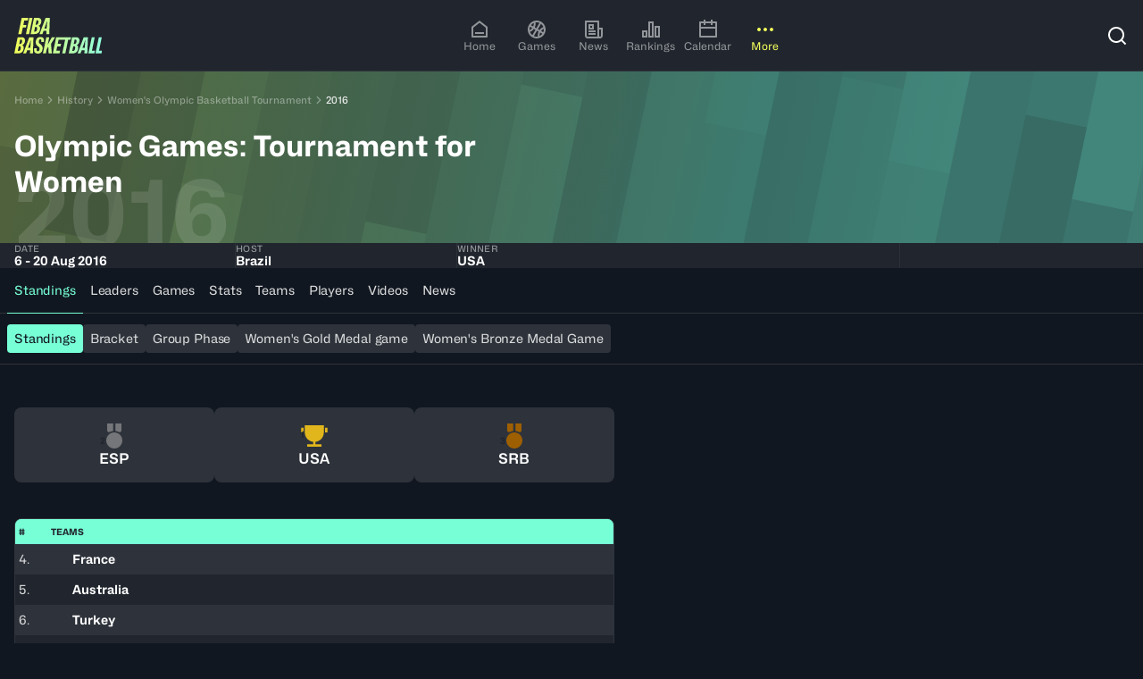

--- FILE ---
content_type: text/html; charset=utf-8
request_url: https://www.fiba.basketball/en/history/352-womens-olympic-basketball-tournament/6328
body_size: 54614
content:
<!DOCTYPE html><html lang="en"><head><meta charSet="utf-8"/><meta name="viewport" content="width=device-width, initial-scale=1"/><link rel="preload" href="/assets/20260105-180427/_next/static/media/cf3c212c22a7447d-s.p.woff2" as="font" crossorigin="" type="font/woff2"/><link rel="stylesheet" href="/assets/20260105-180427/_next/static/css/65e43f7dfad8c09f.css" data-precedence="next"/><link rel="preload" as="script" fetchPriority="low" href="/assets/20260105-180427/_next/static/chunks/webpack-ec79ba7105edb8e5.js"/><script src="/assets/20260105-180427/_next/static/chunks/4bd1b696-9a184e74945ebe81.js" async=""></script><script src="/assets/20260105-180427/_next/static/chunks/7934-98ffec24e3662c82.js" async=""></script><script src="/assets/20260105-180427/_next/static/chunks/main-app-c8bd652d689c91f5.js" async=""></script><script src="/assets/20260105-180427/_next/static/chunks/94730671-2e996447893d400e.js" async=""></script><script src="/assets/20260105-180427/_next/static/chunks/5142-6b81599d99e6e506.js" async=""></script><script src="/assets/20260105-180427/_next/static/chunks/3966-9facd5651495104d.js" async=""></script><script src="/assets/20260105-180427/_next/static/chunks/2653-9014cce47eaf6023.js" async=""></script><script src="/assets/20260105-180427/_next/static/chunks/8034-455392facc3e9e9e.js" async=""></script><script src="/assets/20260105-180427/_next/static/chunks/4331-8bf285108da5e4d2.js" async=""></script><script src="/assets/20260105-180427/_next/static/chunks/app/%5Blang%5D/(hub)/not-found-47e1080e60d730ef.js" async=""></script><script src="/assets/20260105-180427/_next/static/chunks/3322-ad202709d5b88cfc.js" async=""></script><script src="/assets/20260105-180427/_next/static/chunks/190-c687ffccb166f09e.js" async=""></script><script src="/assets/20260105-180427/_next/static/chunks/4226-7ab377ff3656d358.js" async=""></script><script src="/assets/20260105-180427/_next/static/chunks/505-73ae1139cb7f9b9d.js" async=""></script><script src="/assets/20260105-180427/_next/static/chunks/878-ea6df86461dadc04.js" async=""></script><script src="/assets/20260105-180427/_next/static/chunks/1977-efb8acb9f5cca4f2.js" async=""></script><script src="/assets/20260105-180427/_next/static/chunks/3724-72771b59163d5203.js" async=""></script><script src="/assets/20260105-180427/_next/static/chunks/4745-52f4e612a89399af.js" async=""></script><script src="/assets/20260105-180427/_next/static/chunks/6961-78f037b9820ee04c.js" async=""></script><script src="/assets/20260105-180427/_next/static/chunks/5494-0584c127ac822715.js" async=""></script><script src="/assets/20260105-180427/_next/static/chunks/1129-96fe6a2c0be3421e.js" async=""></script><script src="/assets/20260105-180427/_next/static/chunks/app/%5Blang%5D/(hub)/history/%5BmarketingNameSlug%5D/(editions)/%5BeventSlug%5D/page-bc37077f82c39383.js" async=""></script><script src="/assets/20260105-180427/_next/static/chunks/9170-c4f891145f3f61e9.js" async=""></script><script src="/assets/20260105-180427/_next/static/chunks/5536-cba75f79359022cd.js" async=""></script><script src="/assets/20260105-180427/_next/static/chunks/2084-2d214ee4a0bc09f5.js" async=""></script><script src="/assets/20260105-180427/_next/static/chunks/1321-98effcb4ece29e7b.js" async=""></script><script src="/assets/20260105-180427/_next/static/chunks/3750-36f0769e64d7e39e.js" async=""></script><script src="/assets/20260105-180427/_next/static/chunks/583-9114249ea5fafe65.js" async=""></script><script src="/assets/20260105-180427/_next/static/chunks/9994-da2c910b2573226d.js" async=""></script><script src="/assets/20260105-180427/_next/static/chunks/5802-f5a058fd14b82940.js" async=""></script><script src="/assets/20260105-180427/_next/static/chunks/524-87a33a9ee22d0aca.js" async=""></script><script src="/assets/20260105-180427/_next/static/chunks/1673-8280305a66588137.js" async=""></script><script src="/assets/20260105-180427/_next/static/chunks/7780-a165a736a1e998d9.js" async=""></script><script src="/assets/20260105-180427/_next/static/chunks/2067-22fd24837bffe904.js" async=""></script><script src="/assets/20260105-180427/_next/static/chunks/7206-7f7e729717e19210.js" async=""></script><script src="/assets/20260105-180427/_next/static/chunks/7648-1ba51de69f60b60b.js" async=""></script><script src="/assets/20260105-180427/_next/static/chunks/app/%5Blang%5D/(hub)/layout-f24522799e95ad6e.js" async=""></script><script src="/assets/20260105-180427/_next/static/chunks/5898-dc23974bd3a13e31.js" async=""></script><script src="/assets/20260105-180427/_next/static/chunks/5867-7a06c63cd9dacbd6.js" async=""></script><script src="/assets/20260105-180427/_next/static/chunks/app/%5Blang%5D/(hub)/history/%5BmarketingNameSlug%5D/(base)/page-5323481abc681c3f.js" async=""></script><link rel="preload" href="https://securepubads.g.doubleclick.net/tag/js/gpt.js" as="script"/><link rel="preload" href="https://www.google.com/recaptcha/api.js?render=6Ld2DA4rAAAAAJNA-LFn2gQjpD8x7veJCiSJ3wbA" as="script"/><meta name="next-size-adjust" content=""/><title>Olympic Games: Tournament for Women | FIBA Basketball Events</title><meta name="description" content="Re-live the competition - Olympic Games: Tournament for Women. Explore all games &amp; results, stats, highlights, participating players &amp; teams."/><meta name="robots" content="index, follow"/><meta name="googlebot" content="index, follow"/><link rel="canonical" href="https://www.fiba.basketball/en/history/352-womens-olympic-basketball-tournament/6328"/><link rel="alternate" hrefLang="en" href="https://www.fiba.basketball/en/history/352-womens-olympic-basketball-tournament/6328"/><link rel="alternate" hrefLang="fr" href="https://www.fiba.basketball/fr/history/352-womens-olympic-basketball-tournament/6328"/><link rel="alternate" hrefLang="es" href="https://www.fiba.basketball/es/history/352-womens-olympic-basketball-tournament/6328"/><link rel="alternate" hrefLang="x-default" href="https://www.fiba.basketball/en/history/352-womens-olympic-basketball-tournament/6328"/><meta property="og:title" content="Olympic Games: Tournament for Women | FIBA Basketball Events"/><meta property="og:description" content="Re-live the competition - Olympic Games: Tournament for Women. Explore all games &amp; results, stats, highlights, participating players &amp; teams."/><meta property="og:image" content="https://assets.fiba.basketball/image/upload/w_1230,h_630,c_fill/f_auto/q_auto/l_.asset_mainlogo--competition_6328/c_fit,w_598,h_504/fl_layer_apply/.asset_simplifiedbackground--competition_6328?buster=20481"/><meta name="twitter:card" content="summary_large_image"/><meta name="twitter:title" content="Olympic Games: Tournament for Women | FIBA Basketball Events"/><meta name="twitter:description" content="Re-live the competition - Olympic Games: Tournament for Women. Explore all games &amp; results, stats, highlights, participating players &amp; teams."/><meta name="twitter:image" content="https://assets.fiba.basketball/image/upload/w_1230,h_630,c_fill/f_auto/q_auto/l_.asset_mainlogo--competition_6328/c_fit,w_598,h_504/fl_layer_apply/.asset_simplifiedbackground--competition_6328?buster=20481"/><link rel="icon" href="/favicon.ico" type="image/x-icon" sizes="32x32"/><script id="client-env-inject">
        window.__R2D2_CONFIGURATION__ = {"NEXT_CLIENT_COGNITIVE_SEARCH_KEY":"Mg2aNSmD1pLuxomjizWJinG3xzn4ZN9zLPzTfLUy4XAzSeDOOJN1","NEXT_CLIENT_AXEPTIO_CORPO_KEY":"676154053d3588718bacc3d2","NEXT_CLIENT_REDIRECTION_CSV":"https://fibasaccountprod.blob.core.windows.net/$web/website-redirections.csv","NEXT_CLIENT_COGNITIVE_SEARCH_VERSION":"2020-06-30","NEXT_CLIENT_DOMAIN_CORPO":"about.fiba.basketball","NEXT_CLIENT_MSAL_CLIENT_ID":"1025856f-f395-4c2b-9416-eeafc46707bd","NEXT_CLIENT_MSAL_POLICY_SIGNUP_SIGNIN":"B2C_1A_SIGNUP_SIGNIN","NEXT_CLIENT_AXEPTIO_FIBA_KEY":"676153936f42a9021831ea70","NEXT_CLIENT_DOMAIN_FIBA":"www.fiba.basketball","NEXT_CLIENT_GTM_ID_BCL":"GTM-PKPCSXDQ","NEXT_CLIENT_ENV_NAME":"prod","NEXT_CLIENT_MSAL_POLICY_CHANGE_SIGNINNAME":"B2C_1A_CHANGESIGNINNAME","NEXT_CLIENT_BASE_URL":"https://www.fiba.basketball","NEXT_CLIENT_COGNITIVE_SEARCH_NAME":"fiba-cognitive-account-search-prod","NEXT_CLIENT_CTF_YT_ENV":"master","NEXT_CLIENT_ENABLE_PUBLIFT":"1","NEXT_CLIENT_AXEPTIO_BCL_KEY":"6762e786ecd66f9901ed9a88","NEXT_CLIENT_GTM_ID":"GTM-NVWNKG9R","NEXT_CLIENT_MSAL_POLICY_EDIT_PROFILE":"B2C_1A_PROFILEEDIT","NEXT_CLIENT_CTF_CONF_ENV":"master","NEXT_CLIENT_MSAL_POLICY_PASSWORD_RAZ":"B2C_1A_PASSWORDRESET","NEXT_CLIENT_MSAL_B2C_SCOPES":"https://account.fiba.basketball/1025856f-f395-4c2b-9416-eeafc46707bd/PutLike","NEXT_CLIENT_MSAL_AUTHORITY_URL":"https://account.fiba.basketball/account.fiba.basketball","NEXT_CLIENT_GP_BYPASS_CHECK_ENDED":"0","NEXT_CLIENT_MSAL_AUTHORITY_DOMAIN":"account.fiba.basketball","NEXT_CLIENT_DOMAIN_CHAMPIONSLEAGUE":"www.championsleague.basketball","NEXT_CLIENT_REACH5_DOMAIN":"auth.fiba.basketball","NEXT_CLIENT_APIM_URL":"https://digital-api.fiba.basketball/hapi","NEXT_CLIENT_CLOUDINARY_DOMAIN":"https://assets.fiba.basketball","NEXT_CLIENT_APIM_FIBA_CUSTOM_URL":"https://digital-api.fiba.basketball/hapi/getcustomgateway","NEXT_CLIENT_APIM_SUBSCRIPTION_KEY":"898cd5e7389140028ecb42943c47eb74","NEXT_CLIENT_STATIC_URL":"https://www.fiba.basketball","NEXT_CLIENT_REACH5_CLIENT_ID":"0eXXq6dvMmGS7Itn2uyu","NEXT_CLIENT_CTF_EVENT_ENV":"master","NEXT_CLIENT_CLOUDINARY_CLOUD_NAME":"ddsbdyeyj","NEXT_CLIENT_DOMAIN_HUB":"www.fiba.basketball","NEXT_CLIENT_RECAPTCHA_SITE_KEY":"6Ld2DA4rAAAAAJNA-LFn2gQjpD8x7veJCiSJ3wbA","NEXT_CLIENT_GTM_AUTH_BCL":"","NEXT_CLIENT_GTM_COOKIE_WIN_BCL":"","NEXT_CLIENT_GTM_AUTH":"","NEXT_CLIENT_GP_EVENTID_CHECK":"","NEXT_CLIENT_GTM_COOKIE_WIN":"","NEXT_CLIENT_GTM_PREVIEW":""};</script><script src="/assets/20260105-180427/_next/static/chunks/polyfills-42372ed130431b0a.js" noModule=""></script></head><body class="fiba-geolocation-loading" data-render-date="2026-01-27T20:12:42.114Z"><div hidden=""><!--$--><!--/$--></div><noscript><iframe src="https://www.googletagmanager.com/ns.html?id='+i+dl+ '"
        height="0" width="0" style="display:none;visibility:hidden"></iframe></noscript><style>.axeptio_mount{ pointer-events: all }</style><script>
            window.dataLayer = window.dataLayer || [];</script><style>
    :root, .theme--dark, .theme--base{
      --c1kcb60: 0.05;--c1kcb61: 0.88;--c1kcb62: 0px;--c1kcb63: 2px;--c1kcb64: 4px;--c1kcb65: 8px;--c1kcb66: 12px;--c1kcb67: 16px;--c1kcb68: 24px;--c1kcb69: 32px;--c1kcb6a: 40px;--c1kcb6b: 48px;--c1kcb6c: 64px;--c1kcb6d: 80px;--c1kcb6e: 96px;--c1kcb6f: 128px;--c1kcb6g: 160px;--c1kcb6h: 0px;--c1kcb6i: 4px;--c1kcb6j: 8px;--c1kcb6k: 16px;--c1kcb6l: 24px;--c1kcb6m: 32px;--c1kcb6n: dark;--c1kcb6o: fibaFont, fibaFont Fallback;--c1kcb6p: fibaFont, fibaFont Fallback;--c1kcb6q: 17, 23, 32;--c1kcb6r: 62, 69, 44;--c1kcb6s: 98, 106, 53;--c1kcb6t: 170, 180, 71;--c1kcb6u: 242, 254, 90;--c1kcb6v: 247, 254, 156;--c1kcb6w: 251, 255, 209;--c1kcb6x: 253, 255, 235;--c1kcb6y: 242, 254, 90;--c1kcb6z: 242, 254, 90;--c1kcb610: 17, 23, 32;--c1kcb611: 62, 69, 44;--c1kcb612: 251, 255, 209;--c1kcb613: 17, 23, 32;--c1kcb614: 62, 69, 44;--c1kcb615: 170, 180, 71;--c1kcb616: 255, 255, 255;--c1kcb617: 242, 254, 90;--c1kcb618: 242, 254, 90;--c1kcb619: 37, 69, 68;--c1kcb61a: 54, 107, 98;--c1kcb61b: 86, 181, 156;--c1kcb61c: 119, 255, 214;--c1kcb61d: 173, 255, 230;--c1kcb61e: 217, 255, 244;--c1kcb61f: 239, 255, 250;--c1kcb61g: 119, 255, 214;--c1kcb61h: 119, 255, 214;--c1kcb61i: 17, 23, 32;--c1kcb61j: 37, 69, 68;--c1kcb61k: 217, 255, 244;--c1kcb61l: 17, 23, 32;--c1kcb61m: 37, 69, 68;--c1kcb61n: 86, 181, 156;--c1kcb61o: 255, 255, 255;--c1kcb61p: 119, 255, 214;--c1kcb61q: 119, 255, 214;--c1kcb61r: 65, 35, 51;--c1kcb61s: 103, 45, 66;--c1kcb61t: 179, 65, 96;--c1kcb61u: 255, 85, 126;--c1kcb61v: 255, 153, 178;--c1kcb61w: 255, 207, 219;--c1kcb61x: 255, 235, 240;--c1kcb61y: 255, 85, 126;--c1kcb61z: 255, 85, 126;--c1kcb620: 17, 23, 32;--c1kcb621: 255, 255, 255;--c1kcb622: 255, 207, 219;--c1kcb623: 17, 23, 32;--c1kcb624: 65, 35, 51;--c1kcb625: 255, 153, 178;--c1kcb626: 255, 255, 255;--c1kcb627: 255, 207, 219;--c1kcb628: 255, 153, 178;--c1kcb629: 21, 58, 43;--c1kcb62a: 23, 85, 53;--c1kcb62b: 29, 141, 71;--c1kcb62c: 35, 196, 89;--c1kcb62d: 123, 220, 155;--c1kcb62e: 193, 238, 209;--c1kcb62f: 229, 248, 235;--c1kcb62g: 35, 196, 89;--c1kcb62h: 35, 196, 89;--c1kcb62i: 17, 23, 32;--c1kcb62j: 255, 255, 255;--c1kcb62k: 193, 238, 209;--c1kcb62l: 17, 23, 32;--c1kcb62m: 21, 58, 43;--c1kcb62n: 35, 196, 89;--c1kcb62o: 255, 255, 255;--c1kcb62p: 123, 220, 155;--c1kcb62q: 35, 196, 89;--c1kcb62r: 65, 35, 34;--c1kcb62s: 103, 45, 36;--c1kcb62t: 179, 65, 39;--c1kcb62u: 255, 85, 43;--c1kcb62v: 255, 153, 128;--c1kcb62w: 255, 207, 196;--c1kcb62x: 255, 235, 230;--c1kcb62y: 255, 85, 43;--c1kcb62z: 255, 85, 43;--c1kcb630: 17, 23, 32;--c1kcb631: 255, 255, 255;--c1kcb632: 255, 207, 196;--c1kcb633: 17, 23, 32;--c1kcb634: 65, 35, 34;--c1kcb635: 255, 153, 128;--c1kcb636: 255, 255, 255;--c1kcb637: 255, 207, 196;--c1kcb638: 255, 153, 128;--c1kcb639: 33, 38, 46;--c1kcb63a: 46, 51, 59;--c1kcb63b: 113, 114, 116;--c1kcb63c: 146, 149, 153;--c1kcb63d: 216, 217, 218;--c1kcb63e: 238, 238, 239;--c1kcb63f: 255, 255, 255;--c1kcb63g: 146, 149, 153;--c1kcb63h: 146, 149, 153;--c1kcb63i: 17, 23, 32;--c1kcb63j: 255, 255, 255;--c1kcb63k: 238, 238, 239;--c1kcb63l: 17, 23, 32;--c1kcb63m: 46, 51, 59;--c1kcb63n: 216, 217, 218;--c1kcb63o: 33, 38, 46;--c1kcb63p: 216, 217, 218;--c1kcb63q: 216, 217, 218;--c1kcb63r: 17, 23, 32;--c1kcb63s: 17, 23, 32;--c1kcb63t: 255, 255, 255;--c1kcb63u: 242, 254, 90;--c1kcb63v: 119, 255, 214;--c1kcb63w: background 0.2s ease-in-out;--c1kcb63x: 0.2s ease-in-out;
    }
    .theme--light, .theme--inverted{
      --c1kcb6r: 253, 255, 235;--c1kcb6s: 251, 255, 209;--c1kcb6t: 247, 254, 156;--c1kcb6u: 242, 254, 90;--c1kcb6v: 170, 180, 71;--c1kcb6w: 98, 106, 53;--c1kcb6x: 62, 69, 44;--c1kcb6y: 242, 254, 90;--c1kcb6z: 242, 254, 90;--c1kcb610: 17, 23, 32;--c1kcb611: 62, 69, 44;--c1kcb612: 98, 106, 53;--c1kcb613: 255, 255, 255;--c1kcb614: 170, 180, 71;--c1kcb615: 62, 69, 44;--c1kcb616: 253, 255, 235;--c1kcb617: 255, 255, 255;--c1kcb618: 62, 69, 44;--c1kcb619: 239, 255, 250;--c1kcb61a: 217, 255, 244;--c1kcb61b: 173, 255, 230;--c1kcb61c: 119, 255, 214;--c1kcb61d: 86, 181, 156;--c1kcb61e: 54, 107, 98;--c1kcb61f: 37, 69, 68;--c1kcb61g: 119, 255, 214;--c1kcb61h: 119, 255, 214;--c1kcb61i: 17, 23, 32;--c1kcb61j: 37, 69, 68;--c1kcb61k: 54, 107, 98;--c1kcb61l: 255, 255, 255;--c1kcb61m: 119, 255, 214;--c1kcb61n: 37, 69, 68;--c1kcb61o: 239, 255, 250;--c1kcb61p: 37, 69, 68;--c1kcb61q: 37, 69, 68;--c1kcb61r: 255, 235, 240;--c1kcb61s: 255, 207, 219;--c1kcb61t: 255, 153, 178;--c1kcb61u: 255, 85, 126;--c1kcb61v: 179, 65, 96;--c1kcb61w: 103, 45, 66;--c1kcb61x: 65, 35, 51;--c1kcb61y: 255, 85, 126;--c1kcb61z: 255, 85, 126;--c1kcb620: 17, 23, 32;--c1kcb621: 255, 255, 255;--c1kcb622: 103, 45, 66;--c1kcb623: 255, 255, 255;--c1kcb624: 255, 207, 219;--c1kcb625: 103, 45, 66;--c1kcb626: 255, 235, 240;--c1kcb627: 65, 35, 51;--c1kcb628: 103, 45, 66;--c1kcb639: 255, 255, 255;--c1kcb63a: 238, 238, 239;--c1kcb63b: 216, 217, 218;--c1kcb63c: 146, 149, 153;--c1kcb63d: 113, 114, 116;--c1kcb63e: 46, 51, 59;--c1kcb63f: 33, 38, 46;--c1kcb63g: 146, 149, 153;--c1kcb63h: 146, 149, 153;--c1kcb63i: 17, 23, 32;--c1kcb63j: 255, 255, 255;--c1kcb63k: 46, 51, 59;--c1kcb63l: 255, 255, 255;--c1kcb63m: 216, 217, 218;--c1kcb63n: 46, 51, 59;--c1kcb63o: 255, 255, 255;--c1kcb63p: 46, 51, 59;--c1kcb63q: 46, 51, 59;--c1kcb629: 242, 251, 245;--c1kcb62a: 211, 243, 222;--c1kcb62b: 158, 229, 182;--c1kcb62c: 35, 196, 89;--c1kcb62d: 29, 141, 71;--c1kcb62e: 23, 85, 53;--c1kcb62f: 21, 58, 43;--c1kcb62g: 35, 196, 89;--c1kcb62h: 35, 196, 89;--c1kcb62i: 17, 23, 32;--c1kcb62j: 255, 255, 255;--c1kcb62k: 23, 85, 53;--c1kcb62l: 255, 255, 255;--c1kcb62m: 158, 229, 182;--c1kcb62n: 23, 85, 53;--c1kcb62o: 242, 251, 245;--c1kcb62p: 21, 58, 43;--c1kcb62q: 23, 85, 53;--c1kcb62r: 255, 245, 242;--c1kcb62s: 255, 221, 213;--c1kcb62t: 255, 180, 162;--c1kcb62u: 255, 85, 43;--c1kcb62v: 179, 65, 39;--c1kcb62w: 103, 45, 36;--c1kcb62x: 65, 35, 34;--c1kcb62y: 255, 85, 43;--c1kcb62z: 255, 85, 43;--c1kcb630: 17, 23, 32;--c1kcb631: 255, 255, 255;--c1kcb632: 103, 45, 36;--c1kcb633: 255, 255, 255;--c1kcb634: 255, 221, 213;--c1kcb635: 103, 45, 36;--c1kcb636: 255, 245, 242;--c1kcb637: 103, 45, 36;--c1kcb638: 103, 45, 36;--c1kcb63s: 255, 255, 255;--c1kcb63t: 17, 23, 32;--c1kcb63u: 242, 254, 90;--c1kcb63v: 119, 255, 214;--c1kcb63r: 17, 23, 32;
    }
  </style><!--$!--><template data-dgst="BAILOUT_TO_CLIENT_SIDE_RENDERING"></template><!--/$--><div class="yyok2e0" id="themeWrapper" dir="ltr" data-theme-mode="dark" data-theme-name="hub"><div class="_1qs1wm7i _1qs1wm7k"><div role="region" aria-label="Notifications (F8)" tabindex="-1" style="pointer-events:none"><ol tabindex="-1" class="_1qs1wm70"></ol></div></div><div class="gy58v39"><header class="ujnvxr1 theme--dark ujnvxr3" aria-level="1"><div class="z2z89b6 ujnvxr2 z2z89b7"><div class="ujnvxr4"><a href="/en"><svg width="99" height="40" viewBox="0 0 99 40" fill="none" xmlns="http://www.w3.org/2000/svg"><g clip-path="url(#a)"><path fill-rule="evenodd" clip-rule="evenodd" d="M8.286 0 4.504 18.14h3.508l1.535-7.316h3.417l.597-2.886h-3.43l1.013-4.952h3.941L15.701 0H8.286Zm8.579 0-3.783 18.14h3.509L20.348 0h-3.483Zm1.443 18.14L22.09 0h4.206c1.014 0 1.81.168 2.388.498.579.33 1.002.79 1.27 1.368.267.579.379 1.238.348 1.966a6.714 6.714 0 0 1-.448 2.215c-.268.678-.61 1.25-1.033 1.704a3.71 3.71 0 0 1-1.456.983l-.05.124c.399.18.716.43.946.747.23.317.405.678.51 1.095.106.417.156.852.137 1.319-.03 1.275-.305 2.37-.809 3.284a5.17 5.17 0 0 1-2.127 2.103c-.915.491-2.022.734-3.334.734h-4.33Zm3.931-2.712h.896c.716 0 1.288-.318 1.73-.958.441-.641.678-1.487.709-2.55.031-.58-.069-1.027-.299-1.345-.23-.317-.597-.472-1.095-.472h-.796l-1.145 5.325Zm1.618-7.739h.92c.448 0 .834-.15 1.158-.448.323-.299.584-.703.784-1.207a4.762 4.762 0 0 0 .323-1.605c.019-.597-.1-1.039-.348-1.319-.25-.28-.598-.423-1.046-.423h-.746L23.857 7.69ZM35.117 0l-6.868 18.14h3.26l1.318-3.583h3.235l-.199 3.583h3.31L39.795 0h-4.678Zm1.144 11.894h-2.563l1.891-5.25 1.12-3.459h.174l-.248 3.484-.374 5.225ZM0 39.776l3.782-18.14h4.206c1.014 0 1.81.168 2.388.498.579.33 1.002.79 1.27 1.368.267.579.379 1.238.348 1.966a6.715 6.715 0 0 1-.448 2.215c-.268.678-.61 1.25-1.033 1.704a3.712 3.712 0 0 1-1.455.983l-.05.125c.398.18.715.429.945.746.23.317.405.678.51 1.095.106.417.156.852.137 1.319-.03 1.275-.304 2.37-.808 3.284a5.17 5.17 0 0 1-2.128 2.103c-.914.491-2.022.734-3.334.734H0Zm3.932-2.712h.895c.716 0 1.288-.317 1.73-.958.441-.64.678-1.487.709-2.55.031-.58-.068-1.027-.299-1.344-.23-.318-.597-.473-1.095-.473h-.796l-1.144 5.325Zm1.617-7.739h.92c.449 0 .834-.15 1.158-.448.323-.298.585-.703.784-1.207a4.76 4.76 0 0 0 .323-1.605c.019-.597-.1-1.039-.348-1.318-.25-.28-.598-.424-1.045-.424h-.747L5.55 29.325Zm11.26-7.689L9.94 39.776h3.26l1.318-3.583h3.235l-.199 3.583h3.31l.622-18.14h-4.678Zm1.144 11.894H15.39l1.892-5.25 1.12-3.459h.173l-.248 3.484-.374 5.225Zm8.53 6.47c-1.177 0-2.122-.23-2.825-.697-.703-.466-1.163-1.144-1.381-2.04-.218-.896-.218-1.96 0-3.185h2.986c-.15.715-.218 1.312-.2 1.804.02.491.144.864.374 1.12.23.255.554.392.97.41.579 0 1.02-.205 1.32-.622.298-.417.49-1.002.572-1.767.05-.398.043-.74-.013-1.02a2.108 2.108 0 0 0-.348-.796 5.497 5.497 0 0 0-.622-.734 7.67 7.67 0 0 0-.909-.76 9.607 9.607 0 0 1-1.032-.982 5.962 5.962 0 0 1-.834-1.17 4.677 4.677 0 0 1-.485-1.43c-.093-.53-.08-1.145.037-1.842.168-1.045.46-1.928.884-2.65a4.388 4.388 0 0 1 1.704-1.667c.716-.392 1.55-.585 2.513-.585 1.114 0 1.997.218 2.663.66.666.441 1.107 1.07 1.331 1.89.224.822.237 1.823.037 3H30.24c.131-.729.168-1.307.113-1.73-.056-.423-.187-.728-.386-.92-.2-.194-.473-.287-.821-.287a1.26 1.26 0 0 0-.822.236c-.248.175-.441.436-.584.784-.143.349-.237.79-.286 1.319-.069.467-.031.865.1 1.194.13.33.341.647.621.946.28.299.628.622 1.045.97.43.349.815.71 1.157 1.083.342.373.635.777.884 1.22.249.44.404.914.473 1.43.068.516.05 1.076-.05 1.692-.168 1.145-.467 2.096-.909 2.85-.441.752-1.014 1.324-1.729 1.704-.715.38-1.568.572-2.563.572Zm9.374-18.364-3.782 18.14h3.334l.946-4.703 1.717-2.961.373 7.664h3.608l-.92-10.625 4.627-7.515h-3.608L37.4 30.171l1.766-8.535h-3.31Zm7.278 18.14 3.783-18.14h16.665l-.622 2.986h-2.625l-3.198 15.154H53.73l3.173-15.154h-7.325l-.914 4.48h3.729l-.597 2.786h-3.687l-1.032 4.902h4.171l-.597 2.986h-7.515Zm17.83 0 3.781-18.14h4.206c1.014 0 1.81.168 2.389.498.578.33 1.001.79 1.269 1.368.267.579.38 1.238.348 1.966a6.715 6.715 0 0 1-.448 2.215c-.267.678-.61 1.25-1.033 1.704a3.712 3.712 0 0 1-1.455.983l-.05.125c.398.18.715.429.946.746.23.317.404.678.51 1.095.105.417.155.852.136 1.319-.03 1.275-.304 2.37-.808 3.284a5.17 5.17 0 0 1-2.128 2.103c-.914.491-2.022.734-3.334.734h-4.33Zm3.93-2.712h.897c.715 0 1.287-.317 1.729-.958.442-.64.678-1.487.71-2.55.03-.58-.07-1.027-.3-1.344-.23-.318-.597-.473-1.094-.473h-.797l-1.144 5.325Zm1.618-7.739h.92c.449 0 .834-.15 1.158-.448.324-.298.585-.703.784-1.207a4.76 4.76 0 0 0 .323-1.605c.019-.597-.1-1.039-.348-1.318-.249-.28-.597-.424-1.045-.424h-.747l-1.045 5.002Zm11.266-7.689-6.868 18.14h3.26l1.319-3.583h3.235l-.2 3.583h3.31l.622-18.14H77.78Zm1.145 11.894H76.36l1.891-5.25 1.12-3.459h.174l-.249 3.484-.373 5.225Zm4.08 6.246 3.783-18.14h3.31l-3.148 15.055h3.446l-.647 3.085h-6.743Zm11.69-18.14-3.783 18.14h6.744l.647-3.085h-3.446l3.147-15.055h-3.31Z" fill="url(#b)"></path></g><defs><linearGradient id="b" x1="0" y1="20" x2="98.219" y2="17.151" gradientUnits="userSpaceOnUse"><stop stop-color="#F2FE5A"></stop><stop offset="1" stop-color="#91FFDD"></stop></linearGradient><clipPath id="a"><path fill="#fff" d="M0 0h98.378v40H0z"></path></clipPath></defs></svg></a></div><div class="ujnvxr5 theme--dark-mobile"><nav aria-label="Main" data-orientation="horizontal" dir="ltr" data-testid="ui-primary-nav" class="_1rm9ox00"><div class="_1rm9ox0m"></div><div style="position:relative"><ul data-orientation="horizontal" class="_1rm9ox03" dir="ltr"><li data-testid="ui-primary-nav-item" class="_1rm9ox04"><a data-testid="ui-primary-nav-item-link" data-testid-id="HOMEPAGE" data-radix-collection-item="" class="_1strzza9 _1rm9ox05 _19onwec2" href="https://www.fiba.basketball/en/"><div class="_19onwec4"><svg stroke="currentColor" fill="currentColor" stroke-width="0" viewBox="0 0 24 24" height="24" width="24" xmlns="http://www.w3.org/2000/svg"><path d="M21 20C21 20.5523 20.5523 21 20 21H4C3.44772 21 3 20.5523 3 20V9.48907C3 9.18048 3.14247 8.88917 3.38606 8.69972L11.3861 2.47749C11.7472 2.19663 12.2528 2.19663 12.6139 2.47749L20.6139 8.69972C20.8575 8.88917 21 9.18048 21 9.48907V20ZM19 19V9.97815L12 4.53371L5 9.97815V19H19ZM7 15H17V17H7V15Z"></path></svg></div><div class="_19onwec3 _1d88n031 japnshh japnsh1e">Home</div></a></li><li data-testid="ui-primary-nav-item" class="_1rm9ox04"><a data-testid="ui-primary-nav-item-link" data-testid-id="games" data-radix-collection-item="" class="_1strzza9 _1rm9ox05 _19onwec2" href="https://www.fiba.basketball/en/games"><div class="_19onwec4"><svg stroke="currentColor" fill="currentColor" stroke-width="0" viewBox="0 0 24 24" height="24" width="24" xmlns="http://www.w3.org/2000/svg"><path d="M12 2C17.5228 2 22 6.47715 22 12C22 17.5228 17.5228 22 12 22C6.47715 22 2 17.5228 2 12C2 6.47715 6.47715 2 12 2ZM12.366 13.366L8.89708 19.376C9.85124 19.7779 10.8997 20 12 20C12.4622 20 12.9152 19.9608 13.3559 19.8856C13.0984 18.0632 13.3411 16.1601 14.1404 14.3917L12.366 13.366ZM15.8835 15.3974C15.3519 16.6567 15.1671 17.9943 15.2969 19.2905C16.5173 18.7384 17.5737 17.8888 18.3745 16.8346L15.8835 15.3974ZM8.85855 11.3422C7.7265 12.919 6.1993 14.0809 4.49366 14.7699C5.0255 16.2135 5.96211 17.4604 7.16543 18.3745L10.634 12.366L8.85855 11.3422ZM19.9616 11.2111L19.7038 11.3328C18.6197 11.8687 17.6478 12.6548 16.8834 13.6653L19.3756 15.1039C19.7777 14.1495 20 13.1007 20 12C20 11.7338 19.987 11.4706 19.9616 11.2111ZM4 12C4 12.2662 4.013 12.5294 4.03841 12.7889C5.22626 12.2534 6.29168 11.4249 7.11596 10.3355L4.62402 8.89708C4.22214 9.85124 4 10.8997 4 12ZM16.8346 5.62552L13.366 11.634L15.1407 12.6588C16.2731 11.0812 17.8009 9.91878 19.5073 9.22969C19.0134 7.89068 18.1702 6.71922 17.0884 5.82653L16.8346 5.62552ZM12 4C11.5375 4 11.0841 4.03925 10.6431 4.1146C10.9016 5.93748 10.6588 7.8408 9.85915 9.60931L11.634 10.634L15.1029 4.62402C14.1488 4.22214 13.1003 4 12 4ZM8.70313 4.70955L8.51189 4.79845C7.37266 5.35126 6.38436 6.16644 5.62552 7.16543L8.11608 8.60349C8.64798 7.34403 8.83295 6.00607 8.70313 4.70955Z"></path></svg></div><div class="_19onwec3 _1d88n031 japnshh japnsh1e">Games</div></a></li><li data-testid="ui-primary-nav-item" class="_1rm9ox04"><a data-testid="ui-primary-nav-item-link" data-testid-id="news" data-radix-collection-item="" class="_1strzza9 _1rm9ox05 _19onwec2" href="https://www.fiba.basketball/en/news"><div class="_19onwec4"><svg stroke="currentColor" fill="currentColor" stroke-width="0" viewBox="0 0 24 24" height="24" width="24" xmlns="http://www.w3.org/2000/svg"><path d="M16 20V4H4V19C4 19.5523 4.44772 20 5 20H16ZM19 22H5C3.34315 22 2 20.6569 2 19V3C2 2.44772 2.44772 2 3 2H17C17.5523 2 18 2.44772 18 3V10H22V19C22 20.6569 20.6569 22 19 22ZM18 12V19C18 19.5523 18.4477 20 19 20C19.5523 20 20 19.5523 20 19V12H18ZM6 6H12V12H6V6ZM8 8V10H10V8H8ZM6 13H14V15H6V13ZM6 16H14V18H6V16Z"></path></svg></div><div class="_19onwec3 _1d88n031 japnshh japnsh1e">News</div></a></li><li data-testid="ui-primary-nav-item" class="_1rm9ox04"><a data-testid="ui-primary-nav-item-link" data-testid-id="ranking" data-radix-collection-item="" class="_1strzza9 _1rm9ox05 _19onwec2" href="https://www.fiba.basketball/en/ranking/men"><div class="_19onwec4"><svg stroke="currentColor" fill="currentColor" stroke-width="0" viewBox="0 0 24 24" height="24" width="24" xmlns="http://www.w3.org/2000/svg"><path d="M2 13H8V21H2V13ZM16 8H22V21H16V8ZM9 3H15V21H9V3ZM4 15V19H6V15H4ZM11 5V19H13V5H11ZM18 10V19H20V10H18Z"></path></svg></div><div class="_19onwec3 _1d88n031 japnshh japnsh1e">Rankings</div></a></li><li data-testid="ui-primary-nav-item" class="_1rm9ox04 _1v8r0kv5"><a data-testid="ui-primary-nav-item-link" data-testid-id="events" data-radix-collection-item="" class="_1strzza9 _1rm9ox05 _19onwec2" href="https://www.fiba.basketball/en/events"><div class="_19onwec4"><svg stroke="currentColor" fill="currentColor" stroke-width="0" viewBox="0 0 24 24" height="24" width="24" xmlns="http://www.w3.org/2000/svg"><path d="M9 1V3H15V1H17V3H21C21.5523 3 22 3.44772 22 4V20C22 20.5523 21.5523 21 21 21H3C2.44772 21 2 20.5523 2 20V4C2 3.44772 2.44772 3 3 3H7V1H9ZM20 11H4V19H20V11ZM7 5H4V9H20V5H17V7H15V5H9V7H7V5Z"></path></svg></div><div class="_19onwec3 _1d88n031 japnshh japnsh1e">Calendar</div></a></li><li class="_1rm9ox04"><button id="radix-_R_69dun9fivb_-trigger-_R_29dun9fivb_" data-state="closed" aria-expanded="false" aria-controls="radix-_R_69dun9fivb_-content-_R_29dun9fivb_" data-radix-collection-item="" class="_1strzza9 _19onwec2 _19onwec1"><div class="_19onwec4"><svg stroke="currentColor" fill="currentColor" stroke-width="0" viewBox="0 0 24 24" height="24" width="24" xmlns="http://www.w3.org/2000/svg"><path d="M5 10C3.9 10 3 10.9 3 12C3 13.1 3.9 14 5 14C6.1 14 7 13.1 7 12C7 10.9 6.1 10 5 10ZM19 10C17.9 10 17 10.9 17 12C17 13.1 17.9 14 19 14C20.1 14 21 13.1 21 12C21 10.9 20.1 10 19 10ZM12 10C10.9 10 10 10.9 10 12C10 13.1 10.9 14 12 14C13.1 14 14 13.1 14 12C14 10.9 13.1 10 12 10Z"></path></svg></div><div class="_19onwec3 _1d88n031 japnshh japnsh1e">More</div></button></li></ul></div></nav></div><div class="ujnvxr6"><button type="button" aria-haspopup="dialog" aria-expanded="false" aria-controls="radix-_R_79dun9fivb_" data-state="closed" class="_1strzza9 f5b8xyg dhujsq0 _1strzzat _1strzzad _1strzzap _1strzzaf"><span class="_1strzzav"><svg stroke="currentColor" fill="currentColor" stroke-width="0" viewBox="0 0 24 24" height="1em" width="1em" xmlns="http://www.w3.org/2000/svg"><path d="M18.031 16.6168L22.3137 20.8995L20.8995 22.3137L16.6168 18.031C15.0769 19.263 13.124 20 11 20C6.032 20 2 15.968 2 11C2 6.032 6.032 2 11 2C15.968 2 20 6.032 20 11C20 13.124 19.263 15.0769 18.031 16.6168ZM16.0247 15.8748C17.2475 14.6146 18 12.8956 18 11C18 7.1325 14.8675 4 11 4C7.1325 4 4 7.1325 4 11C4 14.8675 7.1325 18 11 18C12.8956 18 14.6146 17.2475 15.8748 16.0247L16.0247 15.8748Z"></path></svg></span></button><!--$!--><template data-dgst="BAILOUT_TO_CLIENT_SIDE_RENDERING"></template><!--/$--><div class="_1v8r0kv2"><!--$!--><template data-dgst="BAILOUT_TO_CLIENT_SIDE_RENDERING"></template><!--/$--></div></div></div><div id="headerEndPortal"></div></header><div class="gy58v3d gy58v3c _2fvpdo4"><div class="np544z0"><div class="xsln0n0 theme--dark"><figure class="_1dz8zx01 xsln0n1 _1dz8zx04"><img src="https://assets.fiba.basketball/image/upload/w_800/hub-simplified-background" alt="" loading="lazy" style="object-fit:cover"/></figure><div class="z2z89b6"><div class="xsln0n3"><div class="xsln0n4"><nav data-testid="breadcrumb" aria-label="Breadcrumb" class="xsln0n2 _6m9bk01"><ol class="_6m9bk04"><li class="_6m9bk05"><a class="_6m9bk03" href="/en"><svg stroke="currentColor" fill="currentColor" stroke-width="0" viewBox="0 0 24 24" class="_6m9bk07" height="16" width="16" xmlns="http://www.w3.org/2000/svg"><path d="M10.8284 12.0007L15.7782 16.9504L14.364 18.3646L8 12.0007L14.364 5.63672L15.7782 7.05093L10.8284 12.0007Z"></path></svg><div class="_1d88n031 japnshk">Home</div><svg stroke="currentColor" fill="currentColor" stroke-width="0" viewBox="0 0 24 24" class="_6m9bk06" height="16" width="16" xmlns="http://www.w3.org/2000/svg"><path d="M13.1717 12.0007L8.22192 7.05093L9.63614 5.63672L16.0001 12.0007L9.63614 18.3646L8.22192 16.9504L13.1717 12.0007Z"></path></svg></a></li><li class="_6m9bk05"><a class="_6m9bk03" href="/en/history"><svg stroke="currentColor" fill="currentColor" stroke-width="0" viewBox="0 0 24 24" class="_6m9bk07" height="16" width="16" xmlns="http://www.w3.org/2000/svg"><path d="M10.8284 12.0007L15.7782 16.9504L14.364 18.3646L8 12.0007L14.364 5.63672L15.7782 7.05093L10.8284 12.0007Z"></path></svg><div class="_1d88n031 japnshk">History</div><svg stroke="currentColor" fill="currentColor" stroke-width="0" viewBox="0 0 24 24" class="_6m9bk06" height="16" width="16" xmlns="http://www.w3.org/2000/svg"><path d="M13.1717 12.0007L8.22192 7.05093L9.63614 5.63672L16.0001 12.0007L9.63614 18.3646L8.22192 16.9504L13.1717 12.0007Z"></path></svg></a></li><li class="_6m9bk05"><a class="_6m9bk03" href="/en/history/352-womens-olympic-basketball-tournament"><svg stroke="currentColor" fill="currentColor" stroke-width="0" viewBox="0 0 24 24" class="_6m9bk07" height="16" width="16" xmlns="http://www.w3.org/2000/svg"><path d="M10.8284 12.0007L15.7782 16.9504L14.364 18.3646L8 12.0007L14.364 5.63672L15.7782 7.05093L10.8284 12.0007Z"></path></svg><div class="_1d88n031 japnshk">Women&#x27;s Olympic Basketball Tournament</div><svg stroke="currentColor" fill="currentColor" stroke-width="0" viewBox="0 0 24 24" class="_6m9bk06" height="16" width="16" xmlns="http://www.w3.org/2000/svg"><path d="M13.1717 12.0007L8.22192 7.05093L9.63614 5.63672L16.0001 12.0007L9.63614 18.3646L8.22192 16.9504L13.1717 12.0007Z"></path></svg></a></li><li class="_6m9bk05"><span aria-current="page" class="_6m9bk03" style="--_6m9bk00:rgb(var(--c1kcb63e))"><div class="_6m9bk09 _1d88n031 japnshk">2016</div></span></li></ol></nav><div class="_1e2upz31" data-testid="hero-info-text"><h1 class="_1d88n031 japnsh4 japnsh18"><div class="np544z1 _1d88n031 japnsh5 japnsh16"></div> <div class="_1d88n031 japnsh4 japnsh16"><div class="_1d88n031 japnsh4 japnsh16">Olympic Games: Tournament for Women</div></div></h1></div></div><div class="np544z3"><figure class="_1dz8zx01 _1dz8zx02"><img alt="" style="opacity:0;object-fit:contain"/></figure></div><div class="np544z2 _1d88n031 japnsh0">2016</div></div><div class="xsln0n5"></div></div></div></div><div class="_1tehaj9d _1tehaj99 _1tehaj9b"><div class="z2z89b6"><div class="_1tehaj9e"><div class="_1tehaj9f"><div data-testid="info-banner-item" class="_1tehaj9i"><div class="_1tehaj9j"></div><h2 class="_1tehaj9g _1d88n031 japnshi japnsh1f">Date</h2><div class="_1tehaj9h _1d88n031 japnshg japnsh17 japnsh1e">6 - 20 Aug 2016</div></div><div data-testid="info-banner-item" class="_1tehaj9i"><div class="_1tehaj9j"></div><h2 class="_1tehaj9g _1d88n031 japnshi japnsh1f">Host</h2><div class="_1tehaj9h _1d88n031 japnshg japnsh17 japnsh1e">Brazil</div></div><div data-testid="info-banner-item" class="_1tehaj9i"><div class="_1tehaj9j"></div><h2 class="_1tehaj9g _1d88n031 japnshi japnsh1f">Winner</h2><div class="_1tehaj9h _1d88n031 japnshg japnsh17 japnsh1e">USA</div></div></div></div></div></div><div style="--secondarySwitch-100:var(--c1kcb619);--primarySwitch-100:var(--c1kcb6r);--secondarySwitch-200:var(--c1kcb61a);--primarySwitch-200:var(--c1kcb6s);--secondarySwitch-300:var(--c1kcb61b);--primarySwitch-300:var(--c1kcb6t);--secondarySwitch-400:var(--c1kcb61c);--primarySwitch-400:var(--c1kcb6u);--secondarySwitch-500:var(--c1kcb61d);--primarySwitch-500:var(--c1kcb6v);--secondarySwitch-600:var(--c1kcb61e);--primarySwitch-600:var(--c1kcb6w);--secondarySwitch-700:var(--c1kcb61f);--primarySwitch-700:var(--c1kcb6x);--secondarySwitch-brand:var(--c1kcb61g);--primarySwitch-brand:var(--c1kcb6y);--secondarySwitch-base:var(--c1kcb61h);--primarySwitch-base:var(--c1kcb6z);--secondarySwitch-basisOnBase:var(--c1kcb61i);--primarySwitch-basisOnBase:var(--c1kcb610);--secondarySwitch-shadeOnBase:var(--c1kcb61j);--primarySwitch-shadeOnBase:var(--c1kcb611);--secondarySwitch-strong:var(--c1kcb61k);--primarySwitch-strong:var(--c1kcb612);--secondarySwitch-onStrong:var(--c1kcb61l);--primarySwitch-onStrong:var(--c1kcb613);--secondarySwitch-xDimmed:var(--c1kcb61m);--primarySwitch-xDimmed:var(--c1kcb614);--secondarySwitch-dimmed:var(--c1kcb61n);--primarySwitch-dimmed:var(--c1kcb615);--secondarySwitch-onDimmed:var(--c1kcb61o);--primarySwitch-onDimmed:var(--c1kcb616);--secondarySwitch-onXDimmed:var(--c1kcb61p);--primarySwitch-onXDimmed:var(--c1kcb617);--secondarySwitch-onBasis:var(--c1kcb61q);--primarySwitch-onBasis:var(--c1kcb618)"><div style="--c1kcb619:var(--primarySwitch-100);--c1kcb6r:var(--secondarySwitch-100);--c1kcb61a:var(--primarySwitch-200);--c1kcb6s:var(--secondarySwitch-200);--c1kcb61b:var(--primarySwitch-300);--c1kcb6t:var(--secondarySwitch-300);--c1kcb61c:var(--primarySwitch-400);--c1kcb6u:var(--secondarySwitch-400);--c1kcb61d:var(--primarySwitch-500);--c1kcb6v:var(--secondarySwitch-500);--c1kcb61e:var(--primarySwitch-600);--c1kcb6w:var(--secondarySwitch-600);--c1kcb61f:var(--primarySwitch-700);--c1kcb6x:var(--secondarySwitch-700);--c1kcb61g:var(--primarySwitch-brand);--c1kcb6y:var(--secondarySwitch-brand);--c1kcb61h:var(--primarySwitch-base);--c1kcb6z:var(--secondarySwitch-base);--c1kcb61i:var(--primarySwitch-basisOnBase);--c1kcb610:var(--secondarySwitch-basisOnBase);--c1kcb61j:var(--primarySwitch-shadeOnBase);--c1kcb611:var(--secondarySwitch-shadeOnBase);--c1kcb61k:var(--primarySwitch-strong);--c1kcb612:var(--secondarySwitch-strong);--c1kcb61l:var(--primarySwitch-onStrong);--c1kcb613:var(--secondarySwitch-onStrong);--c1kcb61m:var(--primarySwitch-xDimmed);--c1kcb614:var(--secondarySwitch-xDimmed);--c1kcb61n:var(--primarySwitch-dimmed);--c1kcb615:var(--secondarySwitch-dimmed);--c1kcb61o:var(--primarySwitch-onDimmed);--c1kcb616:var(--secondarySwitch-onDimmed);--c1kcb61p:var(--primarySwitch-onXDimmed);--c1kcb617:var(--secondarySwitch-onXDimmed);--c1kcb61q:var(--primarySwitch-onBasis);--c1kcb618:var(--secondarySwitch-onBasis)"><nav><div class="_9vi9ta8"><div dir="ltr" class="_9vi9ta6 b0kuyq2 b0kuyq4 b0kuyq3" style="position:relative;--radix-scroll-area-corner-width:0px;--radix-scroll-area-corner-height:0px"><div class="_1p8fu213" style="--_1p8fu211:50px"><style>[data-radix-scroll-area-viewport]{scrollbar-width:none;-ms-overflow-style:none;-webkit-overflow-scrolling:touch;}[data-radix-scroll-area-viewport]::-webkit-scrollbar{display:none}</style><div data-radix-scroll-area-viewport="" class="b0kuyqg" style="overflow-x:hidden;overflow-y:hidden"><div style="min-width:100%;display:table"><div class="z2z89b6"><ul class="_9vi9taa"><li class="_9vi9tae _9vi9taf" data-state="active"><a class="_9vi9tag" aria-current="page" href="/en/history/352-womens-olympic-basketball-tournament/6328"><h2 class="_1d88n031 japnshf">Standings</h2></a></li><li class="_9vi9tae _9vi9taf" data-state="unactive"><a class="_9vi9tag" href="/en/history/352-womens-olympic-basketball-tournament/6328/leaders"><h2 class="_1d88n031 japnshf">Leaders</h2></a></li><li class="_9vi9tae _9vi9taf" data-state="unactive"><a class="_9vi9tag" href="/en/history/352-womens-olympic-basketball-tournament/6328/games"><h2 class="_1d88n031 japnshf">Games</h2></a></li><li class="_9vi9tae _9vi9taf" data-state="unactive"><a class="_9vi9tag" href="/en/history/352-womens-olympic-basketball-tournament/6328/stats"><h2 class="_1d88n031 japnshf">Stats</h2></a></li><li class="_9vi9tae _9vi9taf" data-state="unactive"><a class="_9vi9tag" href="/en/history/352-womens-olympic-basketball-tournament/6328/teams"><h2 class="_1d88n031 japnshf">Teams</h2></a></li><li class="_9vi9tae _9vi9taf" data-state="unactive"><a class="_9vi9tag" href="/en/history/352-womens-olympic-basketball-tournament/6328/players"><h2 class="_1d88n031 japnshf">Players</h2></a></li><li class="_9vi9tae _9vi9taf" data-state="unactive"><a class="_9vi9tag" href="/en/history/352-womens-olympic-basketball-tournament/6328/videos"><h2 class="_1d88n031 japnshf">Videos</h2></a></li><li class="_9vi9tae _9vi9taf" data-state="unactive"><a class="_9vi9tag" href="/en/history/352-womens-olympic-basketball-tournament/6328/news"><h2 class="_1d88n031 japnshf">News</h2></a></li></ul></div></div></div></div><div class="b0kuyq6"><button tabindex="-1" class="b0kuyq7 b0kuyq9"><svg stroke="currentColor" fill="currentColor" stroke-width="0" viewBox="0 0 24 24" class="b0kuyqb" height="1em" width="1em" xmlns="http://www.w3.org/2000/svg"><path d="M10.8284 12.0007L15.7782 16.9504L14.364 18.3646L8 12.0007L14.364 5.63672L15.7782 7.05093L10.8284 12.0007Z"></path></svg></button><button tabindex="-1" class="b0kuyq7 b0kuyqa"><svg stroke="currentColor" fill="currentColor" stroke-width="0" viewBox="0 0 24 24" class="b0kuyqb" height="1em" width="1em" xmlns="http://www.w3.org/2000/svg"><path d="M13.1717 12.0007L8.22192 7.05093L9.63614 5.63672L16.0001 12.0007L9.63614 18.3646L8.22192 16.9504L13.1717 12.0007Z"></path></svg></button></div></div></div></nav></div></div><div dir="ltr" data-orientation="horizontal"><div style="--secondarySwitch-100:var(--c1kcb619);--primarySwitch-100:var(--c1kcb6r);--secondarySwitch-200:var(--c1kcb61a);--primarySwitch-200:var(--c1kcb6s);--secondarySwitch-300:var(--c1kcb61b);--primarySwitch-300:var(--c1kcb6t);--secondarySwitch-400:var(--c1kcb61c);--primarySwitch-400:var(--c1kcb6u);--secondarySwitch-500:var(--c1kcb61d);--primarySwitch-500:var(--c1kcb6v);--secondarySwitch-600:var(--c1kcb61e);--primarySwitch-600:var(--c1kcb6w);--secondarySwitch-700:var(--c1kcb61f);--primarySwitch-700:var(--c1kcb6x);--secondarySwitch-brand:var(--c1kcb61g);--primarySwitch-brand:var(--c1kcb6y);--secondarySwitch-base:var(--c1kcb61h);--primarySwitch-base:var(--c1kcb6z);--secondarySwitch-basisOnBase:var(--c1kcb61i);--primarySwitch-basisOnBase:var(--c1kcb610);--secondarySwitch-shadeOnBase:var(--c1kcb61j);--primarySwitch-shadeOnBase:var(--c1kcb611);--secondarySwitch-strong:var(--c1kcb61k);--primarySwitch-strong:var(--c1kcb612);--secondarySwitch-onStrong:var(--c1kcb61l);--primarySwitch-onStrong:var(--c1kcb613);--secondarySwitch-xDimmed:var(--c1kcb61m);--primarySwitch-xDimmed:var(--c1kcb614);--secondarySwitch-dimmed:var(--c1kcb61n);--primarySwitch-dimmed:var(--c1kcb615);--secondarySwitch-onDimmed:var(--c1kcb61o);--primarySwitch-onDimmed:var(--c1kcb616);--secondarySwitch-onXDimmed:var(--c1kcb61p);--primarySwitch-onXDimmed:var(--c1kcb617);--secondarySwitch-onBasis:var(--c1kcb61q);--primarySwitch-onBasis:var(--c1kcb618)"><div style="--c1kcb619:var(--primarySwitch-100);--c1kcb6r:var(--secondarySwitch-100);--c1kcb61a:var(--primarySwitch-200);--c1kcb6s:var(--secondarySwitch-200);--c1kcb61b:var(--primarySwitch-300);--c1kcb6t:var(--secondarySwitch-300);--c1kcb61c:var(--primarySwitch-400);--c1kcb6u:var(--secondarySwitch-400);--c1kcb61d:var(--primarySwitch-500);--c1kcb6v:var(--secondarySwitch-500);--c1kcb61e:var(--primarySwitch-600);--c1kcb6w:var(--secondarySwitch-600);--c1kcb61f:var(--primarySwitch-700);--c1kcb6x:var(--secondarySwitch-700);--c1kcb61g:var(--primarySwitch-brand);--c1kcb6y:var(--secondarySwitch-brand);--c1kcb61h:var(--primarySwitch-base);--c1kcb6z:var(--secondarySwitch-base);--c1kcb61i:var(--primarySwitch-basisOnBase);--c1kcb610:var(--secondarySwitch-basisOnBase);--c1kcb61j:var(--primarySwitch-shadeOnBase);--c1kcb611:var(--secondarySwitch-shadeOnBase);--c1kcb61k:var(--primarySwitch-strong);--c1kcb612:var(--secondarySwitch-strong);--c1kcb61l:var(--primarySwitch-onStrong);--c1kcb613:var(--secondarySwitch-onStrong);--c1kcb61m:var(--primarySwitch-xDimmed);--c1kcb614:var(--secondarySwitch-xDimmed);--c1kcb61n:var(--primarySwitch-dimmed);--c1kcb615:var(--secondarySwitch-dimmed);--c1kcb61o:var(--primarySwitch-onDimmed);--c1kcb616:var(--secondarySwitch-onDimmed);--c1kcb61p:var(--primarySwitch-onXDimmed);--c1kcb617:var(--secondarySwitch-onXDimmed);--c1kcb61q:var(--primarySwitch-onBasis);--c1kcb618:var(--secondarySwitch-onBasis)"><div class="zbwjxl3 zbwjxl5" style="--zbwjxl0:var(--c1kcb66);--zbwjxl1:var(--c1kcb66);--zbwjxl2:var(--c1kcb66)"></div><div class="z2z89b6"><div class="_9vi9ta8 _9vi9ta9"><div dir="ltr" class="_9vi9ta7 b0kuyq2 b0kuyq4 b0kuyq3" style="position:relative;--radix-scroll-area-corner-width:0px;--radix-scroll-area-corner-height:0px"><div class="_1p8fu213" style="--_1p8fu211:50px"><style>[data-radix-scroll-area-viewport]{scrollbar-width:none;-ms-overflow-style:none;-webkit-overflow-scrolling:touch;}[data-radix-scroll-area-viewport]::-webkit-scrollbar{display:none}</style><div data-radix-scroll-area-viewport="" class="b0kuyqg" style="overflow-x:hidden;overflow-y:hidden"><div style="min-width:100%;display:table"><div class="_9vi9tai"><div role="tablist" aria-orientation="horizontal" class="_9vi9taa _9vi9tab" tabindex="-1" data-orientation="horizontal" style="outline:none"><button type="button" role="tab" aria-selected="true" aria-controls="radix-_R_1pbsnpfiv5udun9fivb_-content-finalStanding" data-state="active" id="radix-_R_1pbsnpfiv5udun9fivb_-trigger-finalStanding" class="_9vi9tad" tabindex="-1" data-orientation="horizontal" data-radix-collection-item=""><span class="r79hp27 r79hp2c r79hp2h r79hp26"><div class="_1d88n031 japnshg japnsh11">Standings</div></span></button><button type="button" role="tab" aria-selected="false" aria-controls="radix-_R_1pbsnpfiv5udun9fivb_-content-B" data-state="inactive" id="radix-_R_1pbsnpfiv5udun9fivb_-trigger-B" class="_9vi9tad" tabindex="-1" data-orientation="horizontal" data-radix-collection-item=""><span class="r79hp27 r79hp2c r79hp2h r79hp26"><div class="_1d88n031 japnshg japnsh11">Bracket</div></span></button><button type="button" role="tab" aria-selected="false" aria-controls="radix-_R_1pbsnpfiv5udun9fivb_-content-GP" data-state="inactive" id="radix-_R_1pbsnpfiv5udun9fivb_-trigger-GP" class="_9vi9tad" tabindex="-1" data-orientation="horizontal" data-radix-collection-item=""><span class="r79hp27 r79hp2c r79hp2h r79hp26"><div class="_1d88n031 japnshg japnsh11">Group Phase</div></span></button><button type="button" role="tab" aria-selected="false" aria-controls="radix-_R_1pbsnpfiv5udun9fivb_-content-WGMG" data-state="inactive" id="radix-_R_1pbsnpfiv5udun9fivb_-trigger-WGMG" class="_9vi9tad" tabindex="-1" data-orientation="horizontal" data-radix-collection-item=""><span class="r79hp27 r79hp2c r79hp2h r79hp26"><div class="_1d88n031 japnshg japnsh11">Women&#x27;s Gold Medal game</div></span></button><button type="button" role="tab" aria-selected="false" aria-controls="radix-_R_1pbsnpfiv5udun9fivb_-content-WBMG" data-state="inactive" id="radix-_R_1pbsnpfiv5udun9fivb_-trigger-WBMG" class="_9vi9tad" tabindex="-1" data-orientation="horizontal" data-radix-collection-item=""><span class="r79hp27 r79hp2c r79hp2h r79hp26"><div class="_1d88n031 japnshg japnsh11">Women&#x27;s Bronze Medal Game</div></span></button></div></div></div></div></div><div class="b0kuyq6"><button tabindex="-1" class="b0kuyq7 b0kuyq9"><svg stroke="currentColor" fill="currentColor" stroke-width="0" viewBox="0 0 24 24" class="b0kuyqb" height="1em" width="1em" xmlns="http://www.w3.org/2000/svg"><path d="M10.8284 12.0007L15.7782 16.9504L14.364 18.3646L8 12.0007L14.364 5.63672L15.7782 7.05093L10.8284 12.0007Z"></path></svg></button><button tabindex="-1" class="b0kuyq7 b0kuyqa"><svg stroke="currentColor" fill="currentColor" stroke-width="0" viewBox="0 0 24 24" class="b0kuyqb" height="1em" width="1em" xmlns="http://www.w3.org/2000/svg"><path d="M13.1717 12.0007L8.22192 7.05093L9.63614 5.63672L16.0001 12.0007L9.63614 18.3646L8.22192 16.9504L13.1717 12.0007Z"></path></svg></button></div></div></div></div><div class="zbwjxl3 zbwjxl5" style="--zbwjxl0:var(--c1kcb66);--zbwjxl1:var(--c1kcb66);--zbwjxl2:var(--c1kcb66)"></div><div><div class="zbwjxl3 zbwjxl5" style="--zbwjxl0:var(--c1kcb62);--zbwjxl1:var(--c1kcb62);--zbwjxl2:var(--c1kcb62)"></div><hr class="_1tttpth0"/><div class="zbwjxl3 zbwjxl5" style="--zbwjxl0:var(--c1kcb62);--zbwjxl1:var(--c1kcb62);--zbwjxl2:var(--c1kcb62)"></div></div><div class="zbwjxl3 zbwjxl5" style="--zbwjxl0:var(--c1kcb68);--zbwjxl1:var(--c1kcb69);--zbwjxl2:var(--c1kcb68)"></div><div class="z2z89b6"><div data-state="inactive" data-orientation="horizontal" role="tabpanel" aria-labelledby="radix-_R_1pbsnpfiv5udun9fivb_-trigger-WBMG" hidden="" id="radix-_R_1pbsnpfiv5udun9fivb_-content-WBMG" tabindex="0" class="_9vi9tah" data-testid="tab-content-WBMG"></div><div data-state="inactive" data-orientation="horizontal" role="tabpanel" aria-labelledby="radix-_R_1pbsnpfiv5udun9fivb_-trigger-WGMG" hidden="" id="radix-_R_1pbsnpfiv5udun9fivb_-content-WGMG" tabindex="0" class="_9vi9tah" data-testid="tab-content-WGMG"></div><div data-state="inactive" data-orientation="horizontal" role="tabpanel" aria-labelledby="radix-_R_1pbsnpfiv5udun9fivb_-trigger-GP" hidden="" id="radix-_R_1pbsnpfiv5udun9fivb_-content-GP" tabindex="0" class="_9vi9tah" data-testid="tab-content-GP"></div><div data-state="inactive" data-orientation="horizontal" role="tabpanel" aria-labelledby="radix-_R_1pbsnpfiv5udun9fivb_-trigger-B" hidden="" id="radix-_R_1pbsnpfiv5udun9fivb_-content-B" tabindex="0" class="_9vi9tah" data-testid="tab-content-B"></div></div><div class="z2z89b6 gy58v38"><div class=""><div class="gy58v3i gy58v3k"><main class="gy58v3a"><div class="gy58v3g"><div data-state="active" data-orientation="horizontal" role="tabpanel" aria-labelledby="radix-_R_1pbsnpfiv5udun9fivb_-trigger-finalStanding" id="radix-_R_1pbsnpfiv5udun9fivb_-content-finalStanding" tabindex="0" class="_9vi9tah" data-testid="tab-content-finalStanding" style="animation-duration:0s"><!--$!--><template data-dgst="BAILOUT_TO_CLIENT_SIDE_RENDERING"></template><!--/$--><div class="_65j0mu0"><div class="_65j0mu1"><div class="_65j0mu2"><a href="/en/history/352-womens-olympic-basketball-tournament/6328/teams/usa"><div class="_65j0mu3"><div class="_65j0mu4"><svg stroke="currentColor" fill="currentColor" stroke-width="0" viewBox="0 0 24 24" color="#E1B61C" style="color:#E1B61C" height="32px" width="32px" xmlns="http://www.w3.org/2000/svg"><path d="M13.0049 16.9409V19.0027H18.0049V21.0027H6.00488V19.0027H11.0049V16.9409C7.05857 16.4488 4.00488 13.0824 4.00488 9.00275V3.00275H20.0049V9.00275C20.0049 13.0824 16.9512 16.4488 13.0049 16.9409ZM1.00488 5.00275H3.00488V9.00275H1.00488V5.00275ZM21.0049 5.00275H23.0049V9.00275H21.0049V5.00275Z"></path></svg><div class="_65j0mu5 _65j0mu6 _1d88n031 japnshi japnsh16">1</div></div><div><div class="r73p8h2 r73p8h6 _65j0mu9 _65j0mua"><img class="r73p8h8" aria-hidden="true" alt="" loading="lazy" style="object-fit:contain"/></div></div><div><div class="_65j0mu7 _1d88n031 japnsh7">USA</div><div class="_65j0mu8 _1d88n031 japnshi"></div></div></div></a></div><div class="_65j0mu2"><a href="/en/history/352-womens-olympic-basketball-tournament/6328/teams/spain"><div class="_65j0mu3"><div class="_65j0mu4"><svg xmlns="http://www.w3.org/2000/svg" width="32" height="32" viewBox="0 0 32 32" fill="#747679"><path d="M24 2.00145V10.346L22.1821 12C20.7073 11.1569 19.07 10.606 17.3348 10.4179L17.3333 2L24 2.00145ZM14.6667 2L14.6663 10.4178C12.9312 10.6057 11.2939 11.1564 9.81921 11.9992L8 10.346V2.00145L14.6667 2Z"></path><path d="M25 21C25 16.0294 20.9706 12 16 12C11.0294 12 7 16.0294 7 21C7 25.9706 11.0294 30 16 30C20.9706 30 25 25.9706 25 21Z"></path></svg><div class="_65j0mu5 _65j0mu5 _1d88n031 japnshi japnsh16">2</div></div><div><div class="r73p8h2 r73p8h6 _65j0mu9 _65j0mub"><img class="r73p8h8" aria-hidden="true" alt="" loading="lazy" style="object-fit:contain"/></div></div><div><div class="_65j0mu7 _1d88n031 japnsh7">ESP</div><div class="_65j0mu8 _1d88n031 japnshi"></div></div></div></a></div><div class="_65j0mu2"><a href="/en/history/352-womens-olympic-basketball-tournament/6328/teams/serbia"><div class="_65j0mu3"><div class="_65j0mu4"><svg xmlns="http://www.w3.org/2000/svg" width="32" height="32" viewBox="0 0 32 32" fill="#9E5F00"><path d="M24 2.00145V10.346L22.1821 12C20.7073 11.1569 19.07 10.606 17.3348 10.4179L17.3333 2L24 2.00145ZM14.6667 2L14.6663 10.4178C12.9312 10.6057 11.2939 11.1564 9.81921 11.9992L8 10.346V2.00145L14.6667 2Z"></path><path d="M25 21C25 16.0294 20.9706 12 16 12C11.0294 12 7 16.0294 7 21C7 25.9706 11.0294 30 16 30C20.9706 30 25 25.9706 25 21Z"></path></svg><div class="_65j0mu5 _65j0mu5 _1d88n031 japnshi japnsh16">3</div></div><div><div class="r73p8h2 r73p8h6 _65j0mu9 _65j0muc"><img class="r73p8h8" aria-hidden="true" alt="" loading="lazy" style="object-fit:contain"/></div></div><div><div class="_65j0mu7 _1d88n031 japnsh7">SRB</div><div class="_65j0mu8 _1d88n031 japnshi"></div></div></div></a></div></div></div><div class="zbwjxl3 zbwjxl5" style="--zbwjxl0:var(--c1kcb68);--zbwjxl1:var(--c1kcb6a);--zbwjxl2:var(--c1kcb68)"></div><div class="z2z89b9"><div class="tupwnc9"><div class="tupwnc8 tupwnc7" style="--tupwnc4:var(--c1kcb6j)"></div><div class="tupwncb tupwncc" style="--tupwnc4:var(--c1kcb6j)"><table class="tupwnca"><thead><tr class="_196da2p2"><th style="--tupwnc1:36px;--tupwnc2:36px" class="_196da2p7 _196da2p9"><div class=""><div class="_1d88n031 japnshi japnsh16 japnsh1a _1d88n032 japnsh1f" style="--_1d88n030:rgb(var(--c1kcb639))">#</div></div></th><th class="_196da2p7 _196da2p9"><div class=""><div class="_1d88n031 japnshi japnsh16 japnsh1a _1d88n032 japnsh1f" style="--_1d88n030:rgb(var(--c1kcb639))">Teams</div></div></th></tr></thead><tbody><tr class="_196da2p2"><td style="--tupwnc1:36px;--tupwnc2:36px" class="_196da2p7 tupwnce"><div class=""><div class="_1d88n031 japnshf japnsh19 japnsh1a _1d88n032" style="--_1d88n030:rgb(var(--c1kcb63d))">4.</div></div></td><td class="_196da2p7 tupwnce"><div class="japnsh1a"><a href="/en/history/352-womens-olympic-basketball-tournament/6328/teams/france"><div class="r73p8h2 r73p8h4"><img class="r73p8h8" aria-hidden="true" alt="" loading="lazy" style="object-fit:contain"/><div class="_1d88n031 japnshh japnsh17 japnsh1e japnsh1i japnsh11 japnsh1p">France</div></div></a></div></td></tr><tr class="_196da2p2"><td style="--tupwnc1:36px;--tupwnc2:36px" class="_196da2p7 tupwnce"><div class=""><div class="_1d88n031 japnshf japnsh19 japnsh1a _1d88n032" style="--_1d88n030:rgb(var(--c1kcb63d))">5.</div></div></td><td class="_196da2p7 tupwnce"><div class="japnsh1a"><a href="/en/history/352-womens-olympic-basketball-tournament/6328/teams/australia"><div class="r73p8h2 r73p8h4"><img class="r73p8h8" aria-hidden="true" alt="" loading="lazy" style="object-fit:contain"/><div class="_1d88n031 japnshh japnsh17 japnsh1e japnsh1i japnsh11 japnsh1p">Australia</div></div></a></div></td></tr><tr class="_196da2p2"><td style="--tupwnc1:36px;--tupwnc2:36px" class="_196da2p7 tupwnce"><div class=""><div class="_1d88n031 japnshf japnsh19 japnsh1a _1d88n032" style="--_1d88n030:rgb(var(--c1kcb63d))">6.</div></div></td><td class="_196da2p7 tupwnce"><div class="japnsh1a"><a href="/en/history/352-womens-olympic-basketball-tournament/6328/teams/turkey"><div class="r73p8h2 r73p8h4"><img class="r73p8h8" aria-hidden="true" alt="" loading="lazy" style="object-fit:contain"/><div class="_1d88n031 japnshh japnsh17 japnsh1e japnsh1i japnsh11 japnsh1p">Turkey</div></div></a></div></td></tr><tr class="_196da2p2"><td style="--tupwnc1:36px;--tupwnc2:36px" class="_196da2p7 tupwnce"><div class=""><div class="_1d88n031 japnshf japnsh19 japnsh1a _1d88n032" style="--_1d88n030:rgb(var(--c1kcb63d))">7.</div></div></td><td class="_196da2p7 tupwnce"><div class="japnsh1a"><a href="/en/history/352-womens-olympic-basketball-tournament/6328/teams/canada"><div class="r73p8h2 r73p8h4"><img class="r73p8h8" aria-hidden="true" alt="" loading="lazy" style="object-fit:contain"/><div class="_1d88n031 japnshh japnsh17 japnsh1e japnsh1i japnsh11 japnsh1p">Canada</div></div></a></div></td></tr><tr class="_196da2p2"><td style="--tupwnc1:36px;--tupwnc2:36px" class="_196da2p7 tupwnce"><div class=""><div class="_1d88n031 japnshf japnsh19 japnsh1a _1d88n032" style="--_1d88n030:rgb(var(--c1kcb63d))">8.</div></div></td><td class="_196da2p7 tupwnce"><div class="japnsh1a"><a href="/en/history/352-womens-olympic-basketball-tournament/6328/teams/japan"><div class="r73p8h2 r73p8h4"><img class="r73p8h8" aria-hidden="true" alt="" loading="lazy" style="object-fit:contain"/><div class="_1d88n031 japnshh japnsh17 japnsh1e japnsh1i japnsh11 japnsh1p">Japan</div></div></a></div></td></tr><tr class="_196da2p2"><td style="--tupwnc1:36px;--tupwnc2:36px" class="_196da2p7 tupwnce"><div class=""><div class="_1d88n031 japnshf japnsh19 japnsh1a _1d88n032" style="--_1d88n030:rgb(var(--c1kcb63d))">9.</div></div></td><td class="_196da2p7 tupwnce"><div class="japnsh1a"><a href="/en/history/352-womens-olympic-basketball-tournament/6328/teams/belarus"><div class="r73p8h2 r73p8h4"><img class="r73p8h8" aria-hidden="true" alt="" loading="lazy" style="object-fit:contain"/><div class="_1d88n031 japnshh japnsh17 japnsh1e japnsh1i japnsh11 japnsh1p">Belarus</div></div></a></div></td></tr><tr class="_196da2p2"><td style="--tupwnc1:36px;--tupwnc2:36px" class="_196da2p7 tupwnce"><div class=""><div class="_1d88n031 japnshf japnsh19 japnsh1a _1d88n032" style="--_1d88n030:rgb(var(--c1kcb63d))">10.</div></div></td><td class="_196da2p7 tupwnce"><div class="japnsh1a"><a href="/en/history/352-womens-olympic-basketball-tournament/6328/teams/china"><div class="r73p8h2 r73p8h4"><img class="r73p8h8" aria-hidden="true" alt="" loading="lazy" style="object-fit:contain"/><div class="_1d88n031 japnshh japnsh17 japnsh1e japnsh1i japnsh11 japnsh1p">China</div></div></a></div></td></tr><tr class="_196da2p2"><td style="--tupwnc1:36px;--tupwnc2:36px" class="_196da2p7 tupwnce"><div class=""><div class="_1d88n031 japnshf japnsh19 japnsh1a _1d88n032" style="--_1d88n030:rgb(var(--c1kcb63d))">11.</div></div></td><td class="_196da2p7 tupwnce"><div class="japnsh1a"><a href="/en/history/352-womens-olympic-basketball-tournament/6328/teams/brazil"><div class="r73p8h2 r73p8h4"><img class="r73p8h8" aria-hidden="true" alt="" loading="lazy" style="object-fit:contain"/><div class="_1d88n031 japnshh japnsh17 japnsh1e japnsh1i japnsh11 japnsh1p">Brazil</div></div></a></div></td></tr><tr class="_196da2p2"><td style="--tupwnc1:36px;--tupwnc2:36px" class="_196da2p7 tupwnce"><div class=""><div class="_1d88n031 japnshf japnsh19 japnsh1a _1d88n032" style="--_1d88n030:rgb(var(--c1kcb63d))">12.</div></div></td><td class="_196da2p7 tupwnce"><div class="japnsh1a"><a href="/en/history/352-womens-olympic-basketball-tournament/6328/teams/senegal"><div class="r73p8h2 r73p8h4"><img class="r73p8h8" aria-hidden="true" alt="" loading="lazy" style="object-fit:contain"/><div class="_1d88n031 japnshh japnsh17 japnsh1e japnsh1i japnsh11 japnsh1p">Senegal</div></div></a></div></td></tr></tbody><tfoot class="_196da2p1"></tfoot></table></div></div></div></div></div></main><div data-state="active" data-orientation="horizontal" role="tabpanel" aria-labelledby="radix-_R_1pbsnpfiv5udun9fivb_-trigger-finalStanding" id="radix-_R_1pbsnpfiv5udun9fivb_-content-finalStanding" tabindex="0" class="_9vi9tah" data-testid="tab-content-finalStanding" style="animation-duration:0s"><div class="gy58v3b gy58v3l rs7z740"><div class="_2fvpdo1"><div class="_2fvpdo2"><!--$!--><template data-dgst="BAILOUT_TO_CLIENT_SIDE_RENDERING"></template><!--/$--></div></div></div></div></div></div><div class="gy58v3n"><div class="zbwjxl3 zbwjxl5" style="--zbwjxl0:var(--c1kcb62);--zbwjxl1:var(--c1kcb67);--zbwjxl2:var(--c1kcb62)"></div><button class="_1strzza9 _8kgds90 dhujsq0 _1strzzat _1strzzab _1strzzam _1strzzaf"><span class="_1strzzav"><svg stroke="currentColor" fill="currentColor" stroke-width="0" viewBox="0 0 24 24" height="24" width="24" xmlns="http://www.w3.org/2000/svg"><path d="M13.0001 7.82843V20H11.0001V7.82843L5.63614 13.1924L4.22192 11.7782L12.0001 4L19.7783 11.7782L18.3641 13.1924L13.0001 7.82843Z"></path></svg></span></button><div></div></div></div></div></div></div></div><!--$--><!--/$--><footer class="gy58v3m" role="contentinfo"><div class="_19c2d4g2 theme--dark"><div class="z2z89b6 _19c2d4g3"><div class="_19c2d4g5 _19c2d4g1"><div class="_19c2d4g4 _19c2d4g1 z2z89b8"><div class="_1bhxfyd0"><a class="_1bhxfyd1" href="/en"><svg width="99" height="40" viewBox="0 0 99 40" fill="none" xmlns="http://www.w3.org/2000/svg"><g clip-path="url(#a)"><path fill-rule="evenodd" clip-rule="evenodd" d="M8.286 0 4.504 18.14h3.508l1.535-7.316h3.417l.597-2.886h-3.43l1.013-4.952h3.941L15.701 0H8.286Zm8.579 0-3.783 18.14h3.509L20.348 0h-3.483Zm1.443 18.14L22.09 0h4.206c1.014 0 1.81.168 2.388.498.579.33 1.002.79 1.27 1.368.267.579.379 1.238.348 1.966a6.714 6.714 0 0 1-.448 2.215c-.268.678-.61 1.25-1.033 1.704a3.71 3.71 0 0 1-1.456.983l-.05.124c.399.18.716.43.946.747.23.317.405.678.51 1.095.106.417.156.852.137 1.319-.03 1.275-.305 2.37-.809 3.284a5.17 5.17 0 0 1-2.127 2.103c-.915.491-2.022.734-3.334.734h-4.33Zm3.931-2.712h.896c.716 0 1.288-.318 1.73-.958.441-.641.678-1.487.709-2.55.031-.58-.069-1.027-.299-1.345-.23-.317-.597-.472-1.095-.472h-.796l-1.145 5.325Zm1.618-7.739h.92c.448 0 .834-.15 1.158-.448.323-.299.584-.703.784-1.207a4.762 4.762 0 0 0 .323-1.605c.019-.597-.1-1.039-.348-1.319-.25-.28-.598-.423-1.046-.423h-.746L23.857 7.69ZM35.117 0l-6.868 18.14h3.26l1.318-3.583h3.235l-.199 3.583h3.31L39.795 0h-4.678Zm1.144 11.894h-2.563l1.891-5.25 1.12-3.459h.174l-.248 3.484-.374 5.225ZM0 39.776l3.782-18.14h4.206c1.014 0 1.81.168 2.388.498.579.33 1.002.79 1.27 1.368.267.579.379 1.238.348 1.966a6.715 6.715 0 0 1-.448 2.215c-.268.678-.61 1.25-1.033 1.704a3.712 3.712 0 0 1-1.455.983l-.05.125c.398.18.715.429.945.746.23.317.405.678.51 1.095.106.417.156.852.137 1.319-.03 1.275-.304 2.37-.808 3.284a5.17 5.17 0 0 1-2.128 2.103c-.914.491-2.022.734-3.334.734H0Zm3.932-2.712h.895c.716 0 1.288-.317 1.73-.958.441-.64.678-1.487.709-2.55.031-.58-.068-1.027-.299-1.344-.23-.318-.597-.473-1.095-.473h-.796l-1.144 5.325Zm1.617-7.739h.92c.449 0 .834-.15 1.158-.448.323-.298.585-.703.784-1.207a4.76 4.76 0 0 0 .323-1.605c.019-.597-.1-1.039-.348-1.318-.25-.28-.598-.424-1.045-.424h-.747L5.55 29.325Zm11.26-7.689L9.94 39.776h3.26l1.318-3.583h3.235l-.199 3.583h3.31l.622-18.14h-4.678Zm1.144 11.894H15.39l1.892-5.25 1.12-3.459h.173l-.248 3.484-.374 5.225Zm8.53 6.47c-1.177 0-2.122-.23-2.825-.697-.703-.466-1.163-1.144-1.381-2.04-.218-.896-.218-1.96 0-3.185h2.986c-.15.715-.218 1.312-.2 1.804.02.491.144.864.374 1.12.23.255.554.392.97.41.579 0 1.02-.205 1.32-.622.298-.417.49-1.002.572-1.767.05-.398.043-.74-.013-1.02a2.108 2.108 0 0 0-.348-.796 5.497 5.497 0 0 0-.622-.734 7.67 7.67 0 0 0-.909-.76 9.607 9.607 0 0 1-1.032-.982 5.962 5.962 0 0 1-.834-1.17 4.677 4.677 0 0 1-.485-1.43c-.093-.53-.08-1.145.037-1.842.168-1.045.46-1.928.884-2.65a4.388 4.388 0 0 1 1.704-1.667c.716-.392 1.55-.585 2.513-.585 1.114 0 1.997.218 2.663.66.666.441 1.107 1.07 1.331 1.89.224.822.237 1.823.037 3H30.24c.131-.729.168-1.307.113-1.73-.056-.423-.187-.728-.386-.92-.2-.194-.473-.287-.821-.287a1.26 1.26 0 0 0-.822.236c-.248.175-.441.436-.584.784-.143.349-.237.79-.286 1.319-.069.467-.031.865.1 1.194.13.33.341.647.621.946.28.299.628.622 1.045.97.43.349.815.71 1.157 1.083.342.373.635.777.884 1.22.249.44.404.914.473 1.43.068.516.05 1.076-.05 1.692-.168 1.145-.467 2.096-.909 2.85-.441.752-1.014 1.324-1.729 1.704-.715.38-1.568.572-2.563.572Zm9.374-18.364-3.782 18.14h3.334l.946-4.703 1.717-2.961.373 7.664h3.608l-.92-10.625 4.627-7.515h-3.608L37.4 30.171l1.766-8.535h-3.31Zm7.278 18.14 3.783-18.14h16.665l-.622 2.986h-2.625l-3.198 15.154H53.73l3.173-15.154h-7.325l-.914 4.48h3.729l-.597 2.786h-3.687l-1.032 4.902h4.171l-.597 2.986h-7.515Zm17.83 0 3.781-18.14h4.206c1.014 0 1.81.168 2.389.498.578.33 1.001.79 1.269 1.368.267.579.38 1.238.348 1.966a6.715 6.715 0 0 1-.448 2.215c-.267.678-.61 1.25-1.033 1.704a3.712 3.712 0 0 1-1.455.983l-.05.125c.398.18.715.429.946.746.23.317.404.678.51 1.095.105.417.155.852.136 1.319-.03 1.275-.304 2.37-.808 3.284a5.17 5.17 0 0 1-2.128 2.103c-.914.491-2.022.734-3.334.734h-4.33Zm3.93-2.712h.897c.715 0 1.287-.317 1.729-.958.442-.64.678-1.487.71-2.55.03-.58-.07-1.027-.3-1.344-.23-.318-.597-.473-1.094-.473h-.797l-1.144 5.325Zm1.618-7.739h.92c.449 0 .834-.15 1.158-.448.324-.298.585-.703.784-1.207a4.76 4.76 0 0 0 .323-1.605c.019-.597-.1-1.039-.348-1.318-.249-.28-.597-.424-1.045-.424h-.747l-1.045 5.002Zm11.266-7.689-6.868 18.14h3.26l1.319-3.583h3.235l-.2 3.583h3.31l.622-18.14H77.78Zm1.145 11.894H76.36l1.891-5.25 1.12-3.459h.174l-.249 3.484-.373 5.225Zm4.08 6.246 3.783-18.14h3.31l-3.148 15.055h3.446l-.647 3.085h-6.743Zm11.69-18.14-3.783 18.14h6.744l.647-3.085h-3.446l3.147-15.055h-3.31Z" fill="url(#b)"></path></g><defs><linearGradient id="b" x1="0" y1="20" x2="98.219" y2="17.151" gradientUnits="userSpaceOnUse"><stop stop-color="#F2FE5A"></stop><stop offset="1" stop-color="#91FFDD"></stop></linearGradient><clipPath id="a"><path fill="#fff" d="M0 0h98.378v40H0z"></path></clipPath></defs></svg></a><div class="_1bhxfyd2"><div class="_1d88n031 japnshf">Join for an enhanced experience and custom features</div><a class="_1strzza9 _1ck9ix30 _1strzzaa _1strzzat _1strzzae _1strzzag _1strzzam" href="https://www.fiba.basketball/en/register"><div class="_1d88n031 japnshh">Register Now</div><span class="_1strzzav c1kcb63z"><svg stroke="currentColor" fill="currentColor" stroke-width="0" viewBox="0 0 24 24" height="16" width="16" xmlns="http://www.w3.org/2000/svg"><path d="M16.1716 10.9999L10.8076 5.63589L12.2218 4.22168L20 11.9999L12.2218 19.778L10.8076 18.3638L16.1716 12.9999H4V10.9999H16.1716Z"></path></svg></span></a></div></div></div><div class="swoim40 _19c2d4g6 z2z89b8"><div class="swoim41 swoim42 _1d88n031 japnshf">Social Media</div><div class="dafdwp0"><a class="dafdwp1" target="_blank" href="https://www.youtube.com/fiba"><svg stroke="currentColor" fill="currentColor" stroke-width="0" viewBox="0 0 24 24" height="20" width="20" xmlns="http://www.w3.org/2000/svg"><path d="M12.2439 4C12.778 4.00294 14.1143 4.01586 15.5341 4.07273L16.0375 4.09468C17.467 4.16236 18.8953 4.27798 19.6037 4.4755C20.5486 4.74095 21.2913 5.5155 21.5423 6.49732C21.942 8.05641 21.992 11.0994 21.9982 11.8358L21.9991 11.9884L21.9991 11.9991C21.9991 11.9991 21.9991 12.0028 21.9991 12.0099L21.9982 12.1625C21.992 12.8989 21.942 15.9419 21.5423 17.501C21.2878 18.4864 20.5451 19.261 19.6037 19.5228C18.8953 19.7203 17.467 19.8359 16.0375 19.9036L15.5341 19.9255C14.1143 19.9824 12.778 19.9953 12.2439 19.9983L12.0095 19.9991L11.9991 19.9991C11.9991 19.9991 11.9956 19.9991 11.9887 19.9991L11.7545 19.9983C10.6241 19.9921 5.89772 19.941 4.39451 19.5228C3.4496 19.2573 2.70692 18.4828 2.45587 17.501C2.0562 15.9419 2.00624 12.8989 2 12.1625V11.8358C2.00624 11.0994 2.0562 8.05641 2.45587 6.49732C2.7104 5.51186 3.45308 4.73732 4.39451 4.4755C5.89772 4.05723 10.6241 4.00622 11.7545 4H12.2439ZM9.99911 8.49914V15.4991L15.9991 11.9991L9.99911 8.49914Z"></path></svg></a><a class="dafdwp1" target="_blank" href="https://www.instagram.com/fiba/"><svg stroke="currentColor" fill="currentColor" stroke-width="0" viewBox="0 0 24 24" height="20" width="20" xmlns="http://www.w3.org/2000/svg"><path d="M13.0281 2.00073C14.1535 2.00259 14.7238 2.00855 15.2166 2.02322L15.4107 2.02956C15.6349 2.03753 15.8561 2.04753 16.1228 2.06003C17.1869 2.1092 17.9128 2.27753 18.5503 2.52503C19.2094 2.7792 19.7661 3.12253 20.3219 3.67837C20.8769 4.2342 21.2203 4.79253 21.4753 5.45003C21.7219 6.0867 21.8903 6.81337 21.9403 7.87753C21.9522 8.1442 21.9618 8.3654 21.9697 8.58964L21.976 8.78373C21.9906 9.27647 21.9973 9.84686 21.9994 10.9723L22.0002 11.7179C22.0003 11.809 22.0003 11.903 22.0003 12L22.0002 12.2821L21.9996 13.0278C21.9977 14.1532 21.9918 14.7236 21.9771 15.2163L21.9707 15.4104C21.9628 15.6347 21.9528 15.8559 21.9403 16.1225C21.8911 17.1867 21.7219 17.9125 21.4753 18.55C21.2211 19.2092 20.8769 19.7659 20.3219 20.3217C19.7661 20.8767 19.2069 21.22 18.5503 21.475C17.9128 21.7217 17.1869 21.89 16.1228 21.94C15.8561 21.9519 15.6349 21.9616 15.4107 21.9694L15.2166 21.9757C14.7238 21.9904 14.1535 21.997 13.0281 21.9992L12.2824 22C12.1913 22 12.0973 22 12.0003 22L11.7182 22L10.9725 21.9993C9.8471 21.9975 9.27672 21.9915 8.78397 21.9768L8.58989 21.9705C8.36564 21.9625 8.14444 21.9525 7.87778 21.94C6.81361 21.8909 6.08861 21.7217 5.45028 21.475C4.79194 21.2209 4.23444 20.8767 3.67861 20.3217C3.12278 19.7659 2.78028 19.2067 2.52528 18.55C2.27778 17.9125 2.11028 17.1867 2.06028 16.1225C2.0484 15.8559 2.03871 15.6347 2.03086 15.4104L2.02457 15.2163C2.00994 14.7236 2.00327 14.1532 2.00111 13.0278L2.00098 10.9723C2.00284 9.84686 2.00879 9.27647 2.02346 8.78373L2.02981 8.58964C2.03778 8.3654 2.04778 8.1442 2.06028 7.87753C2.10944 6.81253 2.27778 6.08753 2.52528 5.45003C2.77944 4.7917 3.12278 4.2342 3.67861 3.67837C4.23444 3.12253 4.79278 2.78003 5.45028 2.52503C6.08778 2.27753 6.81278 2.11003 7.87778 2.06003C8.14444 2.04816 8.36564 2.03847 8.58989 2.03062L8.78397 2.02433C9.27672 2.00969 9.8471 2.00302 10.9725 2.00086L13.0281 2.00073ZM12.0003 7.00003C9.23738 7.00003 7.00028 9.23956 7.00028 12C7.00028 14.7629 9.23981 17 12.0003 17C14.7632 17 17.0003 14.7605 17.0003 12C17.0003 9.23713 14.7607 7.00003 12.0003 7.00003ZM12.0003 9.00003C13.6572 9.00003 15.0003 10.3427 15.0003 12C15.0003 13.6569 13.6576 15 12.0003 15C10.3434 15 9.00028 13.6574 9.00028 12C9.00028 10.3431 10.3429 9.00003 12.0003 9.00003ZM17.2503 5.50003C16.561 5.50003 16.0003 6.05994 16.0003 6.74918C16.0003 7.43843 16.5602 7.9992 17.2503 7.9992C17.9395 7.9992 18.5003 7.4393 18.5003 6.74918C18.5003 6.05994 17.9386 5.49917 17.2503 5.50003Z"></path></svg></a><a class="dafdwp1" target="_blank" href="https://www.facebook.com/FIBA/"><svg stroke="currentColor" fill="currentColor" stroke-width="0" viewBox="0 0 24 24" height="20" width="20" xmlns="http://www.w3.org/2000/svg"><path d="M14 13.5H16.5L17.5 9.5H14V7.5C14 6.47062 14 5.5 16 5.5H17.5V2.1401C17.1743 2.09685 15.943 2 14.6429 2C11.9284 2 10 3.65686 10 6.69971V9.5H7V13.5H10V22H14V13.5Z"></path></svg></a><a class="dafdwp1" target="_blank" href="https://www.threads.net/@fiba"><svg stroke="currentColor" fill="currentColor" stroke-width="0" viewBox="0 0 24 24" height="20" width="20" xmlns="http://www.w3.org/2000/svg"><path d="M16.7051 11.1081C16.543 8.12137 14.911 6.41148 12.1708 6.39398C10.5193 6.3838 9.13771 7.08389 8.29233 8.36664L9.79941 9.40046C10.4334 8.43852 11.4342 8.24015 12.1593 8.24685C13.0616 8.2526 13.7425 8.51494 14.1832 9.02653C14.5038 9.39899 14.7183 9.91367 14.8245 10.5632C14.0246 10.4273 13.1594 10.3855 12.2345 10.4385C9.62919 10.5886 7.95426 12.1081 8.06675 14.2194C8.12384 15.2904 8.65739 16.2118 9.56906 16.8137C10.3399 17.3225 11.3326 17.5713 12.3644 17.515C13.727 17.4403 14.7959 16.9205 15.5416 15.9699C16.1079 15.248 16.4661 14.3125 16.6243 13.1338C17.2737 13.5257 17.7549 14.0414 18.0207 14.6613C18.4726 15.7151 18.499 17.4469 17.086 18.8587C15.848 20.0955 14.3598 20.6306 12.1108 20.6471C9.61601 20.6286 7.72924 19.8285 6.50253 18.269C5.35381 16.8088 4.76014 14.6996 4.73799 12C4.76014 9.30038 5.35381 7.19117 6.50253 5.73092C7.72924 4.17147 9.61597 3.37141 12.1107 3.35287C14.6236 3.37155 16.5433 4.17547 17.8169 5.74244C18.4415 6.51086 18.9123 7.47721 19.2227 8.60394L20.9888 8.13274C20.6125 6.74587 20.0205 5.55078 19.2148 4.55966C17.582 2.55073 15.1816 1.52134 12.1046 1.5C9.03385 1.52127 6.6725 2.55457 5.08614 4.57117C3.67451 6.3657 2.94634 8.87742 2.92188 12.0074C2.94634 15.1373 3.67451 17.6343 5.08614 19.4289C6.6725 21.4454 9.04616 22.4788 12.1169 22.5C14.847 22.4811 16.7713 21.7663 18.3566 20.1825C20.4307 18.1103 20.3682 15.513 19.6846 13.9185C19.1595 12.6943 18.1141 11.7129 16.7051 11.1081ZM12.2669 15.6648C11.125 15.7291 9.93869 15.2166 9.88019 14.1188C9.83684 13.3048 10.4595 12.3966 12.3369 12.2884C13.2594 12.2352 14.1138 12.2976 14.8701 12.463C14.6538 15.1648 13.3848 15.6035 12.2669 15.6648Z"></path></svg></a><a class="dafdwp1" target="_blank" href="https://www.tiktok.com/@fiba"><svg stroke="currentColor" fill="currentColor" stroke-width="0" viewBox="0 0 24 24" height="20" width="20" xmlns="http://www.w3.org/2000/svg"><path d="M16 8.24537V15.5C16 19.0899 13.0899 22 9.5 22C5.91015 22 3 19.0899 3 15.5C3 11.9101 5.91015 9 9.5 9C10.0163 9 10.5185 9.06019 11 9.17393V12.3368C10.5454 12.1208 10.0368 12 9.5 12C7.567 12 6 13.567 6 15.5C6 17.433 7.567 19 9.5 19C11.433 19 13 17.433 13 15.5V2H16C16 4.76142 18.2386 7 21 7V10C19.1081 10 17.3696 9.34328 16 8.24537Z"></path></svg></a><a class="dafdwp1" target="_blank" href="https://twitter.com/FIBA"><svg stroke="currentColor" fill="currentColor" stroke-width="0" viewBox="0 0 24 24" height="20" width="20" xmlns="http://www.w3.org/2000/svg"><path d="M17.6874 3.0625L12.6907 8.77425L8.37045 3.0625H2.11328L9.58961 12.8387L2.50378 20.9375H5.53795L11.0068 14.6886L15.7863 20.9375H21.8885L14.095 10.6342L20.7198 3.0625H17.6874ZM16.6232 19.1225L5.65436 4.78217H7.45745L18.3034 19.1225H16.6232Z"></path></svg></a><a class="dafdwp1" target="_blank" href="https://www.twitch.tv/fiba"><svg stroke="currentColor" fill="currentColor" stroke-width="0" viewBox="0 0 24 24" height="20" width="20" xmlns="http://www.w3.org/2000/svg"><path d="M21.001 3V14.7391L16.3053 19.4348H12.3923L9.95523 21.7826H6.91402V19.4348H3.00098V6.13043L4.2281 3H21.001ZM19.4358 4.56522H6.13141V16.3043H9.26185V18.6522L11.6097 16.3043H16.3053L19.4358 13.1739V4.56522ZM16.3053 7.69565V12.3913H14.7401V7.69565H16.3053ZM12.3923 7.69565V12.3913H10.8271V7.69565H12.3923Z"></path></svg></a><a class="dafdwp1" target="_blank" href="https://linkedin.com/company/fiba"><svg stroke="currentColor" fill="currentColor" stroke-width="0" viewBox="0 0 24 24" height="20" width="20" xmlns="http://www.w3.org/2000/svg"><path d="M6.94048 4.99993C6.94011 5.81424 6.44608 6.54702 5.69134 6.85273C4.9366 7.15845 4.07187 6.97605 3.5049 6.39155C2.93793 5.80704 2.78195 4.93715 3.1105 4.19207C3.43906 3.44699 4.18654 2.9755 5.00048 2.99993C6.08155 3.03238 6.94097 3.91837 6.94048 4.99993ZM7.00048 8.47993H3.00048V20.9999H7.00048V8.47993ZM13.3205 8.47993H9.34048V20.9999H13.2805V14.4299C13.2805 10.7699 18.0505 10.4299 18.0505 14.4299V20.9999H22.0005V13.0699C22.0005 6.89993 14.9405 7.12993 13.2805 10.1599L13.3205 8.47993Z"></path></svg></a><a class="dafdwp1" target="_blank" href="https://www.douyin.com/user/MS4wLjABAAAAHLCvOvHb3DAw4u0I3Jo27KFAMoMmRJfgNC_JkpRiTt-wgq1HS4PxEyBIZPTscKTi"><svg stroke="currentColor" fill="currentColor" stroke-width="0" viewBox="0 0 24 24" height="20" width="20" xmlns="http://www.w3.org/2000/svg"><path d="M11.0004 2V8.41396C10.5947 8.33909 10.1768 8.3 9.75039 8.3C5.96724 8.3 2.90039 11.3668 2.90039 15.15C2.90039 18.9332 5.96724 22 9.75039 22C13.5335 22 16.6004 18.9332 16.6004 15.15V11.4136C17.6366 11.8539 18.7662 12.1 20.0005 12.1H21.0005V6.5H20.0005C18.0966 6.5 16.6004 4.96259 16.6004 3V2H11.0004ZM13.0004 4H14.688C15.0818 6.22009 16.7673 7.99607 19.0005 8.4091V10.0282C17.9624 9.87602 17.0253 9.48645 16.1567 8.905L14.6004 7.86327V15.15C14.6004 17.8286 12.429 20 9.75039 20C7.07181 20 4.90039 17.8286 4.90039 15.15C4.90039 12.4714 7.07181 10.3 9.75039 10.3C9.83431 10.3 9.91769 10.3021 10.0005 10.3063V11.9095C9.91795 11.9032 9.83454 11.9 9.75039 11.9C7.95547 11.9 6.50039 13.3551 6.50039 15.15C6.50039 16.9449 7.95547 18.4 9.75039 18.4C11.5453 18.4 13.0004 16.9449 13.0004 15.15C13.0004 11.4334 12.9992 7.71665 13.0004 4ZM8.50039 15.15C8.50039 14.4596 9.06003 13.9 9.75039 13.9C10.4407 13.9 11.0004 14.4596 11.0004 15.15C11.0004 15.8404 10.4407 16.4 9.75039 16.4C9.06003 16.4 8.50039 15.8404 8.50039 15.15Z"></path></svg></a><a class="dafdwp1" target="_blank" href="https://weibo.com/fibaofficial"><svg stroke="currentColor" fill="currentColor" stroke-width="0" viewBox="0 0 24 24" height="20" width="20" xmlns="http://www.w3.org/2000/svg"><path d="M4.27799 8.59201C7.05085 5.8217 10.282 4.55876 11.4966 5.77587C12.0338 6.31312 12.0848 7.23996 11.741 8.34757C11.5628 8.9052 12.2655 8.5971 12.2655 8.5971C14.5062 7.66008 16.4618 7.60407 17.1747 8.62511C17.5541 9.16746 17.5184 9.93133 17.1671 10.8149C17.0041 11.2223 17.2154 11.2859 17.5261 11.3776C18.789 11.7697 20.1945 12.7144 20.1945 14.3822C20.1945 17.1448 16.2148 20.6205 10.2311 20.6205C5.66569 20.6205 1.00098 18.4078 1.00098 14.7692C1.00098 12.8671 2.20535 10.6672 4.27799 8.59201ZM16.4108 14.3338C16.174 11.9429 13.0294 10.2954 9.38829 10.657C5.74717 11.016 2.9845 13.2465 3.2213 15.6375C3.4581 18.0309 6.60271 19.6758 10.2438 19.3168C13.885 18.9552 16.6451 16.7247 16.4108 14.3338ZM6.16221 14.4382C6.91589 12.9104 8.87395 12.0473 10.6079 12.4979C12.4005 12.9614 13.3146 14.6521 12.5838 16.2969C11.8403 17.98 9.70148 18.8763 7.88856 18.2906C6.13674 17.7254 5.39579 15.9965 6.16221 14.4382ZM8.8765 15.0162C8.31378 14.7794 7.58556 15.0238 7.23672 15.5687C6.88279 16.1162 7.0483 16.7705 7.60847 17.0252C8.17628 17.2823 8.93252 17.0379 9.2839 16.4752C9.63019 15.9074 9.44686 15.2581 8.8765 15.0162ZM10.2642 14.4382C10.0478 14.3542 9.77787 14.456 9.65056 14.6699C9.52834 14.8838 9.59709 15.1282 9.81352 15.2173C10.0325 15.309 10.3151 15.2046 10.4424 14.9856C10.5647 14.7666 10.4857 14.5197 10.2642 14.4382ZM15.9576 2.92408C17.9258 2.50649 20.0545 3.12017 21.5008 4.71918C22.947 6.31822 23.3341 8.50034 22.7204 10.4228C22.5796 10.8639 22.1036 11.1075 21.6612 10.9626C21.2181 10.8174 20.9762 10.3438 21.1188 9.90078C21.5568 8.54108 21.2806 6.98652 20.2531 5.84971C19.2244 4.71154 17.712 4.27613 16.3115 4.57404C15.8558 4.67099 15.41 4.37994 15.3109 3.92475C15.2115 3.46897 15.5018 3.02078 15.9576 2.92408ZM16.584 5.84971C17.5414 5.64601 18.5802 5.94392 19.283 6.72307C19.9858 7.50222 20.1742 8.56655 19.8737 9.49847C19.7511 9.87865 19.3409 10.089 18.9596 9.96443C18.5777 9.83967 18.3714 9.43227 18.4962 9.04779C18.6464 8.59201 18.5522 8.07258 18.2085 7.69064C17.8622 7.31125 17.3555 7.16611 16.887 7.26542C16.4949 7.35199 16.1104 7.09991 16.0263 6.71034C15.9423 6.31822 16.1917 5.93316 16.584 5.84971Z"></path></svg></a></div></div></div><div class="swoim40 _19c2d4g7 z2z89b9"><div class="swoim41 swoim42 _1d88n031 japnshf">Links</div><div class="_1pkhkym0"><nav><ul class="_1pkhkym1"><li class="_1pkhkym2"><a class="_1strzza9 i21vdp0 _1pkhkym3" href="https://www.fiba.basketball/en/players"><div class="i21vdp1"><div class="_1d88n031 japnshg japnsh1e">Players</div></div><svg stroke="currentColor" fill="currentColor" stroke-width="0" viewBox="0 0 24 24" class="i21vdp4 i21vdp3" height="16" width="16" xmlns="http://www.w3.org/2000/svg"><path d="M16.1716 10.9999L10.8076 5.63589L12.2218 4.22168L20 11.9999L12.2218 19.778L10.8076 18.3638L16.1716 12.9999H4V10.9999H16.1716Z"></path></svg></a></li><li class="_1pkhkym2"><a class="_1strzza9 i21vdp0 _1pkhkym3" href="https://www.fiba.basketball/en/teams"><div class="i21vdp1"><div class="_1d88n031 japnshg japnsh1e">Teams</div></div><svg stroke="currentColor" fill="currentColor" stroke-width="0" viewBox="0 0 24 24" class="i21vdp4 i21vdp3" height="16" width="16" xmlns="http://www.w3.org/2000/svg"><path d="M16.1716 10.9999L10.8076 5.63589L12.2218 4.22168L20 11.9999L12.2218 19.778L10.8076 18.3638L16.1716 12.9999H4V10.9999H16.1716Z"></path></svg></a></li><li class="_1pkhkym2"><a class="_1strzza9 i21vdp0 _1pkhkym3" href="https://www.fiba.basketball/en/fan-forum"><div class="i21vdp1"><div class="_1d88n031 japnshg japnsh1e">FIBA Fan Forum</div></div><svg stroke="currentColor" fill="currentColor" stroke-width="0" viewBox="0 0 24 24" class="i21vdp4 i21vdp3" height="16" width="16" xmlns="http://www.w3.org/2000/svg"><path d="M16.1716 10.9999L10.8076 5.63589L12.2218 4.22168L20 11.9999L12.2218 19.778L10.8076 18.3638L16.1716 12.9999H4V10.9999H16.1716Z"></path></svg></a></li><li class="_1pkhkym2"><a class="_1strzza9 i21vdp0 _1pkhkym3" target="_blank" href="https://www.courtsoftheworld.com/"><div class="i21vdp1"><div class="_1d88n031 japnshg japnsh1e">Find a Court</div></div><svg stroke="currentColor" fill="currentColor" stroke-width="0" viewBox="0 0 24 24" class="i21vdp4 i21vdp3" height="16" width="16" xmlns="http://www.w3.org/2000/svg"><path d="M16.1716 10.9999L10.8076 5.63589L12.2218 4.22168L20 11.9999L12.2218 19.778L10.8076 18.3638L16.1716 12.9999H4V10.9999H16.1716Z"></path></svg></a></li></ul></nav></div></div><div class="_19c2d4g8"><div class="swoim40 _19c2d4g9 _19c2d4g1 z2z89b8"><div class="swoim41 _1d88n031 japnshf">FIBA Partners</div><div class="_6oggh80"><a class="_6oggh81 fiba-restricted-country-CH fiba-restricted-country ofves50" title="1xBet" aria-label="1xBet" target="_blank" href="https://1xbet.com/en"><figure class="_1dz8zx01 _6oggh82 _1dz8zx04"><img alt="" style="opacity:0;object-fit:contain"/></figure></a><a class="_6oggh81 ofves50" title="Ganten" aria-label="Ganten" target="_blank" href="https://www.ganten.com.cn/?lang=en"><figure class="_1dz8zx01 _6oggh82 _1dz8zx04"><img alt="" style="opacity:0;object-fit:contain"/></figure></a><a class="_6oggh81 ofves50" title="Molten" aria-label="Molten" target="_blank" href="https://www.molten.co.jp/sports/en/basketball/bg5000/"><figure class="_1dz8zx01 _6oggh82 _1dz8zx04"><img alt="" style="opacity:0;object-fit:contain"/></figure></a><a class="_6oggh81 ofves50" title="Nike" aria-label="Nike" target="_blank" href="https://www.nike.com"><figure class="_1dz8zx01 _6oggh82 _1dz8zx04"><img alt="" style="opacity:0;object-fit:contain"/></figure></a><a class="_6oggh81 ofves50" title="Smart" aria-label="Smart" target="_blank" href="https://smart.com.ph/corporate"><figure class="_1dz8zx01 _6oggh82 _1dz8zx04"><img alt="" style="opacity:0;object-fit:contain"/></figure></a><a class="_6oggh81 ofves50" title="TCL " aria-label="TCL " target="_blank" href="https://www.tcl.com/"><figure class="_1dz8zx01 _6oggh82 _1dz8zx04"><img alt="" style="opacity:0;object-fit:contain"/></figure></a><a class="_6oggh81 ofves50" title="Tissot" aria-label="Tissot" target="_blank" href="https://www.tissotwatches.com"><figure class="_1dz8zx01 _6oggh82 _1dz8zx04"><img alt="" style="opacity:0;object-fit:contain"/></figure></a><a class="_6oggh81 ofves50" title="Yili" aria-label="Yili" target="_blank" href="https://www.yili.com/"><figure class="_1dz8zx01 _6oggh82 _1dz8zx04"><img alt="" style="opacity:0;object-fit:contain"/></figure></a></div></div><div class="swoim40 _19c2d4g9 _19c2d4g1 z2z89b8"><div class="swoim41 _1d88n031 japnshf">Global Suppliers</div><div class="_6oggh80"><a class="_6oggh81 ofves50" title="Junckers" aria-label="Junckers" target="_blank" href="https://www.junckers.com/"><figure class="_1dz8zx01 _6oggh82 _1dz8zx04"><img alt="" style="opacity:0;object-fit:contain"/></figure></a><a class="_6oggh81 ofves50" title="Kuehne + Nagel" aria-label="Kuehne + Nagel" target="_blank" href="https://home.kuehne-nagel.com/en/"><figure class="_1dz8zx01 _6oggh82 _1dz8zx04"><img alt="" style="opacity:0;object-fit:contain"/></figure></a><a class="_6oggh81 ofves50" title="Schelde" aria-label="Schelde" target="_blank" href="https://www.scheldesports.com/"><figure class="_1dz8zx01 _6oggh82 _1dz8zx04"><img alt="" style="opacity:0;object-fit:contain"/></figure></a></div></div></div><div class="_19c2d4ga _19c2d4g1 _1x7ksvi3"><div class="_5memwc0"><div class="_5memwc1"><div class="_5memwc2"><svg width="98" height="48" viewBox="0 0 98 48" fill="none" xmlns="http://www.w3.org/2000/svg" style="overflow:visible"><path d="M97.522 0.421509H50.1919V47.5396H97.522V0.421509Z" fill="black"></path><path fill-rule="evenodd" clip-rule="evenodd" d="M49.7998 0.03125H97.9139V47.9298H49.7998V0.03125ZM97.5219 0.421494V47.5395H50.1918V0.421494H97.5219Z" fill="white"></path><path d="M55.4092 36.5541H55.9462L56.691 39.9648H56.6989L57.4946 36.5541H58.1453L58.8627 39.9648H58.8745L59.6781 36.5541H60.2033L59.1567 40.4877H58.5452L57.7965 37.077H57.7847L56.985 40.4877H56.3735L55.4092 36.5541Z" fill="white"></path><path d="M60.5793 39.2586C60.5793 40.0274 60.7871 40.1796 61.136 40.1796C61.4457 40.1796 61.6025 39.9337 61.6181 39.6566H62.112C62.1081 40.2654 61.7279 40.5425 61.1477 40.5425C60.5676 40.5425 60.0972 40.3669 60.0972 39.1532C60.0972 38.3493 60.1873 37.682 61.1477 37.682C61.9357 37.682 62.1316 38.1113 62.1316 39.0205V39.2547H60.5793V39.2586ZM61.6573 38.9191C61.6573 38.1191 61.4339 38.0215 61.1046 38.0215C60.8224 38.0215 60.5872 38.1581 60.5833 38.9191H61.6613H61.6573Z" fill="white"></path><path d="M64.7075 36.5541H65.3465L66.6322 40.4877H66.0677L65.7855 39.5511H64.2606L63.9666 40.4877H63.457L64.7114 36.5541H64.7075ZM65.0133 37.0185H65.0015L64.3822 39.1141H65.6483L65.0133 37.0185Z" fill="white"></path><path d="M67.463 38.1503H67.4748C67.6629 37.7288 67.8903 37.682 68.3293 37.682V38.1464C68.2901 38.1425 68.247 38.1347 68.2078 38.1308C68.1725 38.123 68.1333 38.1191 68.0902 38.1191C67.5923 38.1191 67.4669 38.4937 67.4669 38.8684V40.4918H67.0161V37.7444H67.4669V38.1581L67.463 38.1503Z" fill="white"></path><path d="M68.9289 39.2586C68.9289 40.0274 69.1367 40.1796 69.4856 40.1796C69.7913 40.1796 69.9521 39.9337 69.9678 39.6566H70.4578C70.4499 40.2654 70.0736 40.5425 69.4934 40.5425C68.9133 40.5425 68.4429 40.3669 68.4429 39.1532C68.4429 38.3493 68.5369 37.682 69.4934 37.682C70.2814 37.682 70.4773 38.1113 70.4773 39.0205V39.2547H68.925L68.9289 39.2586ZM70.003 38.9191C70.003 38.1191 69.7796 38.0215 69.4503 38.0215C69.1681 38.0215 68.9289 38.1581 68.9289 38.9191H70.003Z" fill="white"></path><path d="M71.9907 40.4879V36.5581H73.2765C73.8253 36.5581 74.0095 36.7454 74.1585 36.9601C74.2957 37.1747 74.3192 37.4088 74.3192 37.483C74.3192 37.9747 74.1506 38.3025 73.6371 38.4157V38.443C74.2016 38.5093 74.4486 38.8449 74.4486 39.3835C74.4486 40.3903 73.7116 40.4879 73.2608 40.4879H71.9907ZM72.4925 38.2127H73.2255C73.6175 38.2088 73.8096 37.9669 73.8096 37.5883C73.8096 37.2605 73.6254 36.9952 73.202 36.9952H72.4925V38.2166V38.2127ZM72.4925 40.0547H73.202C73.739 40.0547 73.9311 39.6723 73.9311 39.3874C73.9311 38.7591 73.5391 38.6498 73.0256 38.6498H72.4886V40.0547H72.4925Z" fill="white"></path><path d="M76.3303 40.0897H76.3185C76.1813 40.4058 75.9697 40.5424 75.6247 40.5424C75.0406 40.5424 74.8721 40.1677 74.8721 39.637C74.8721 38.8019 75.6953 38.7668 76.3225 38.7824C76.3342 38.4155 76.3381 38.0214 75.8599 38.0214C75.5581 38.0214 75.3974 38.2243 75.4248 38.5131H74.9387C74.9622 37.8965 75.2876 37.6858 75.8756 37.6858C76.589 37.6858 76.7733 38.0487 76.7733 38.5131V39.836C76.7733 40.0546 76.7929 40.2809 76.8281 40.4916H76.3342V40.0936L76.3303 40.0897ZM75.3189 39.6682C75.3189 39.9336 75.4483 40.1755 75.7502 40.1755C76.0245 40.1755 76.3656 40.0077 76.3185 39.118C75.8952 39.1258 75.3189 39.0868 75.3189 39.6682Z" fill="white"></path><path d="M78.1298 40.5425C77.53 40.5425 77.1616 40.281 77.1772 39.6488H77.6868C77.6868 39.8049 77.6908 40.1796 78.1455 40.1796C78.412 40.1796 78.6198 40.043 78.6198 39.7581C78.6198 39.2703 77.24 39.2586 77.24 38.4352C77.24 38.1464 77.4124 37.682 78.1925 37.682C78.6825 37.682 79.1059 37.9162 79.0667 38.4625H78.5688C78.5767 38.1737 78.4199 38.0215 78.1376 38.0215C77.8985 38.0215 77.7104 38.1503 77.7104 38.3923C77.7104 38.8762 79.0902 38.8644 79.0902 39.7035C79.0902 40.3083 78.6747 40.5425 78.1259 40.5425" fill="white"></path><path d="M79.9718 40.4877H79.5249V36.5541H79.9718V38.9268H79.9835L80.8303 37.7365H81.3751L80.4579 38.919L81.5398 40.4877H80.9714L79.9835 38.9463H79.9718V40.4877Z" fill="white"></path><path d="M82.0652 39.2586C82.0652 40.0274 82.2729 40.1796 82.6218 40.1796C82.9276 40.1796 83.0883 39.9337 83.104 39.6566H83.5979C83.5901 40.2654 83.2137 40.5425 82.6336 40.5425C82.0534 40.5425 81.583 40.3669 81.583 39.1532C81.583 38.3493 81.6771 37.682 82.6336 37.682C83.4215 37.682 83.6175 38.1113 83.6175 39.0205V39.2547H82.0652V39.2586ZM83.1432 38.9191C83.1432 38.1191 82.9197 38.0215 82.5905 38.0215C82.3043 38.0215 82.073 38.1581 82.0691 38.9191H83.1471H83.1432Z" fill="white"></path><path d="M84.194 37.7366V37.2098L84.6409 37.0068V37.7366H85.2445V38.0722H84.6409V39.7542C84.6409 39.9298 84.6409 40.1522 85.0525 40.1522C85.0838 40.1522 85.1544 40.1405 85.2563 40.1288V40.4722C85.1073 40.4839 84.9623 40.5151 84.8133 40.5151C84.3861 40.5151 84.194 40.3434 84.194 40.0234V38.0683H83.7393V37.7327H84.194V37.7366Z" fill="white"></path><path d="M86.1534 40.4877H85.7065V36.5541H86.1534V38.0136H86.1691C86.322 37.7951 86.5141 37.6819 86.7767 37.6819C87.6665 37.6819 87.6901 38.4702 87.6901 39.157C87.6901 40.3668 87.2393 40.5424 86.7963 40.5424C86.5062 40.5424 86.3141 40.4175 86.1613 40.1599H86.1495V40.4877H86.1534ZM86.6552 40.1755C87.2197 40.1755 87.2197 39.5785 87.2197 39.1609C87.2197 38.4272 87.153 38.0448 86.6709 38.0448C86.1887 38.0448 86.1534 38.6341 86.1534 38.997C86.1534 39.4146 86.1025 40.1755 86.6552 40.1755Z" fill="white"></path><path d="M89.4934 40.0897H89.4816C89.3444 40.4058 89.1328 40.5424 88.7878 40.5424C88.2037 40.5424 88.0352 40.1677 88.0352 39.637C88.0352 38.8019 88.8544 38.7668 89.4816 38.7824C89.4934 38.4155 89.4973 38.0214 89.0191 38.0214C88.7172 38.0214 88.5604 38.2243 88.5879 38.5131H88.0979C88.1214 37.8965 88.4507 37.6858 89.0348 37.6858C89.7482 37.6858 89.9324 38.0487 89.9324 38.5131V39.836C89.9324 40.0546 89.956 40.2809 89.9873 40.4916H89.4973V40.0936L89.4934 40.0897ZM88.482 39.6682C88.482 39.9336 88.6114 40.1755 88.9172 40.1755C89.1876 40.1755 89.5287 40.0077 89.4856 39.118C89.0583 39.1258 88.486 39.0868 88.486 39.6682" fill="white"></path><path d="M91.0304 36.5541H90.5796V40.4877H91.0304V36.5541Z" fill="white"></path><path d="M92.1314 36.5541H91.6846V40.4877H92.1314V36.5541Z" fill="white"></path><path d="M61.2184 10.2439V13.2098H65.2521V15.84H61.2184V21.6547H58.396V8.50734C58.396 7.79319 58.6743 7.52002 59.3878 7.52002H66.0674V10.2478H61.2184V10.2439Z" fill="white"></path><path d="M67.02 21.6586V8.50734C67.02 7.79319 67.2983 7.52002 68.0157 7.52002H69.8424V21.6625H67.0239L67.02 21.6586Z" fill="white"></path><path d="M76.9182 11.6293C76.9182 12.7766 76.244 13.3503 75.2679 13.3503H74.037V9.9083H75.2679C76.244 9.9083 76.9182 10.482 76.9182 11.6293ZM79.7994 17.6234C79.7994 15.7034 78.7685 14.7942 78.0119 14.5366C78.6862 14.2205 79.7014 13.4283 79.7014 11.2507C79.7014 9.27221 78.349 7.51221 75.4678 7.51221H72.2691C71.5557 7.51221 71.2734 7.78928 71.2734 8.49952V21.6546H75.5854C78.008 21.6546 79.7994 20.3083 79.7994 17.6195M76.9574 17.4634C76.9574 18.6498 76.2636 19.2234 75.2875 19.2234H74.0331V15.7034H75.2875C76.2636 15.7034 76.9574 16.2771 76.9574 17.4634Z" fill="white"></path><path d="M86.4556 14.2596H83.8332V11.3523C83.8332 10.7591 84.0331 9.74837 85.1424 9.74837C86.2518 9.74837 86.4517 10.7552 86.4517 11.3523V14.2596H86.4556ZM89.278 21.6586V11.0362C89.278 9.94739 88.6783 7.20007 85.1424 7.20007C81.6066 7.20007 81.0068 9.94739 81.0068 11.0362V21.6586H83.8292V16.8898H86.4517V21.6586H89.2741H89.278Z" fill="white"></path><path d="M47.8276 0.421509H0.497559V47.5396H47.8276V0.421509Z" fill="black"></path><path fill-rule="evenodd" clip-rule="evenodd" d="M0.105469 0.03125H48.2195V47.9298H0.105469V0.03125ZM47.8275 0.421494V47.5395H0.497469V0.421494H47.8275Z" fill="white"></path><mask id="mask0_5174_6208" style="mask-type:luminance" maskUnits="userSpaceOnUse" x="23" y="10" width="15" height="23"><path d="M35.0956 12.4566C35.1152 13.3464 35.076 14.5366 34.8957 16.1835C34.7193 17.8303 33.8608 20.6635 33.8608 20.6635C33.8608 20.6635 32.43 24.9405 31.4931 26.4274C30.5602 27.9142 29.9408 29.4596 29.9408 29.4596C29.9408 29.4596 28.8589 31.0752 28.4159 31.6332C26.8793 30.763 26.5892 29.1708 26.5892 29.1708C25.4054 27.6215 23.6139 17.0069 23.6139 17.0069L23.2886 17.0654L24.0451 21.1474L24.4646 23.0674C24.8919 25.483 25.962 28.683 25.962 28.683C25.962 28.683 25.915 29.1825 26.7382 30.3962C27.5614 31.6098 28.2474 31.8205 28.2474 31.8205C28.0671 31.9181 28.2474 31.8791 28.2474 31.8791L28.3023 31.8596L28.8393 32.2147C30.0114 32.7337 31.0659 32.4683 32.6809 32.3864C34.2959 32.3044 37.0478 30.8488 37.0478 30.8488L37.1066 30.4898C33.8334 32.0391 33.2297 31.922 32.5319 32.1093C31.8459 32.2888 30.2035 32.5347 28.608 31.7386L28.902 31.6254L30.3955 29.4049L31.6499 26.9659C31.6499 26.9659 33.1552 24.0664 34.1391 20.8625C35.0956 17.7522 35.3308 15.4693 35.3308 15.4693C35.3308 15.4693 35.5307 13.4869 35.4915 13.2879C35.4523 13.0888 35.5111 11.1883 35.3112 10.6342L34.8526 10.1776C35.0721 11.5786 35.0682 11.5591 35.0917 12.4566" fill="white"></path></mask><g mask="url(#mask0_5174_6208)"><path d="M37.1105 10.1776H23.2886V32.7298H37.1105V10.1776Z" fill="url(#paint0_radial_5174_6208)"></path></g><mask id="mask1_5174_6208" style="mask-type:luminance" maskUnits="userSpaceOnUse" x="9" y="15" width="29" height="23"><path d="M9.78422 15.879L10.529 17.4399L11.5443 19.1648C11.5443 19.1648 12.7634 20.6985 13.2103 21.4829C13.6533 22.2634 16.9696 25.8068 16.9696 25.8068L21.1757 29.5804L23.2729 31.1024L23.9354 31.8439L25.6014 33.8926L28.0083 34.2165L30.6347 35.5121C30.6347 35.5121 33.2729 36.5775 33.3826 36.6321C33.4885 36.6868 35.8836 37.237 35.8836 37.237L36.8165 37.4126C36.8165 37.4126 38.0357 36.8858 37.0439 36.956C36.0561 37.0224 33.3356 36.2536 33.3356 36.2536C33.3356 36.2536 31.5912 35.5004 31.2933 35.4575C30.9953 35.4185 27.8437 33.7756 27.8437 33.7756H26.4364L26.0169 32.9639C26.0169 32.9639 24.9193 31.4965 24.1628 31.2117C23.4023 30.9268 21.36 29.2995 21.36 29.2995L21.0189 28.718C21.0189 28.718 19.0433 26.9814 18.3533 26.6458C17.6634 26.3102 13.2926 21.1356 13.2926 21.1356C13.2926 21.1356 12.1284 18.8878 11.6266 18.5639C11.1601 18.2634 9.9959 15.5902 9.84302 15.2351C9.83126 15.2078 9.82342 15.196 9.82342 15.196L9.77246 15.8829L9.78422 15.879Z" fill="white"></path></mask><g mask="url(#mask1_5174_6208)"><path d="M38.0356 15.1921H9.78418V37.4048H38.0356V15.1921Z" fill="url(#paint1_radial_5174_6208)"></path></g><mask id="mask2_5174_6208" style="mask-type:luminance" maskUnits="userSpaceOnUse" x="15" y="33" width="10" height="2"><path d="M15.4605 33.319L16.3542 33.6546L19.5804 34.0722L22.6458 34.279C22.6458 34.279 23.9237 34.361 24.3197 34.5795C24.7156 34.798 24.9116 34.2205 24.9116 34.2205L22.4145 33.8849C22.4145 33.8849 17.8948 33.6429 16.9775 33.2722C16.6953 33.159 16.4444 33.12 16.2288 33.12C15.7466 33.12 15.4565 33.319 15.4565 33.319" fill="white"></path></mask><g mask="url(#mask2_5174_6208)"><path d="M24.9155 33.12H15.4604V34.8019H24.9155V33.12Z" fill="url(#paint2_radial_5174_6208)"></path></g><mask id="mask3_5174_6208" style="mask-type:luminance" maskUnits="userSpaceOnUse" x="23" y="10" width="14" height="23"><path d="M34.9858 12.3552C35.0054 13.2489 34.9662 14.4352 34.7858 16.082C34.6055 17.725 33.751 20.5581 33.751 20.5581C33.751 20.5581 32.3202 24.8391 31.3833 26.3259C30.4464 27.8128 29.831 29.3581 29.831 29.3581C29.831 29.3581 28.749 30.9737 28.3061 31.5318C26.7655 30.6615 26.4754 29.0655 26.4754 29.0655C25.2916 27.5162 23.5041 16.9055 23.5041 16.9055L23.1787 16.964L23.9314 21.0459L24.3508 22.9659C24.7781 25.3815 25.8482 28.5854 25.8482 28.5854C25.8482 28.5854 25.8012 29.0811 26.6283 30.2986C27.4515 31.5123 28.1336 31.7191 28.1336 31.7191C27.9572 31.8206 28.1336 31.7815 28.1336 31.7815L28.1885 31.7581L28.7255 32.1133C29.8976 32.6323 30.9521 32.3669 32.571 32.2889C34.1861 32.2069 36.934 30.7513 36.934 30.7513L36.9928 30.3923C33.7196 31.9415 33.112 31.8245 32.4182 32.0118C31.7361 32.1913 30.0936 32.4372 28.4942 31.6411L28.7882 31.5279L30.2818 29.3074L31.5362 26.8723C31.5362 26.8723 33.0414 23.9728 34.0254 20.7689C34.9818 17.6586 35.221 15.3796 35.221 15.3796C35.221 15.3796 35.4209 13.3972 35.3778 13.202C35.3386 13.003 35.3974 11.1025 35.2014 10.5445L34.7427 10.0879C34.9622 11.4889 34.9583 11.4694 34.9818 12.3669" fill="white"></path></mask><g mask="url(#mask3_5174_6208)"><path d="M36.9967 10.0762H23.1787V32.6284H36.9967V10.0762Z" fill="url(#paint3_radial_5174_6208)"></path></g><mask id="mask4_5174_6208" style="mask-type:luminance" maskUnits="userSpaceOnUse" x="9" y="15" width="29" height="23"><path d="M9.67432 15.7736L10.4191 17.3346L11.4344 19.0595C11.4344 19.0595 12.6535 20.5931 13.1004 21.3736C13.5473 22.1541 16.8636 25.7014 16.8636 25.7014L21.0698 29.4712L23.167 30.9931L23.8294 31.7346L25.4954 33.7834L27.9062 34.1073L30.5326 35.399C30.5326 35.399 33.1708 36.4644 33.2806 36.519C33.3903 36.5736 35.7854 37.1239 35.7854 37.1239L36.7184 37.2995C36.7184 37.2995 37.9336 36.7727 36.9458 36.8429C35.9579 36.9092 33.2374 36.1444 33.2374 36.1444C33.2374 36.1444 31.493 35.3912 31.1951 35.3522C30.8972 35.3092 27.7416 33.6663 27.7416 33.6663H26.3382L25.9188 32.8585C25.9188 32.8585 24.8212 31.3912 24.0646 31.1063C23.3081 30.8253 21.2618 29.1941 21.2618 29.1941L20.9247 28.6166C20.9247 28.6166 18.949 26.88 18.2591 26.5405C17.5692 26.2048 13.1984 21.0341 13.1984 21.0341C13.1984 21.0341 12.0342 18.7824 11.5363 18.4585C11.0698 18.158 9.9056 15.4848 9.75272 15.1297C9.74096 15.1024 9.73704 15.0907 9.73704 15.0907L9.68216 15.7814L9.67432 15.7736Z" fill="white"></path></mask><g mask="url(#mask4_5174_6208)"><path d="M37.9297 15.0868H9.67432V37.2995H37.9297V15.0868Z" fill="url(#paint4_radial_5174_6208)"></path></g><mask id="mask5_5174_6208" style="mask-type:luminance" maskUnits="userSpaceOnUse" x="15" y="33" width="10" height="2"><path d="M15.3506 33.2175L16.2443 33.5531L19.4744 33.9706L22.5399 34.1775C22.5399 34.1775 23.8178 34.2594 24.2137 34.4779C24.6096 34.6965 24.8095 34.1189 24.8095 34.1189L22.3125 33.7833C22.3125 33.7833 17.7927 33.5414 16.8755 33.1706C16.5932 33.0575 16.3423 33.0184 16.1267 33.0184C15.6446 33.0184 15.3545 33.2175 15.3545 33.2175" fill="white"></path></mask><g mask="url(#mask5_5174_6208)"><path d="M24.8056 33.0145H15.3506V34.6926H24.8056V33.0145Z" fill="url(#paint5_radial_5174_6208)"></path></g><mask id="mask6_5174_6208" style="mask-type:luminance" maskUnits="userSpaceOnUse" x="11" y="4" width="9" height="5"><path d="M13.5279 7.03214C13.5279 7.03214 11.7247 8.51507 11.5522 8.71409C11.5522 8.71409 14.7745 6.37263 18.0242 6.03702L18.1731 6.05263L19.5138 4.5697C19.5138 4.5697 16.511 5.2136 13.5318 7.03604" fill="white"></path></mask><g mask="url(#mask6_5174_6208)"><path d="M19.3897 3.60312L11.041 4.63098L11.6684 9.68129L20.0171 8.65342L19.3897 3.60312Z" fill="url(#paint6_linear_5174_6208)"></path></g><mask id="mask7_5174_6208" style="mask-type:luminance" maskUnits="userSpaceOnUse" x="9" y="4" width="28" height="16"><path d="M24.61 4.53471L23.5438 5.06544L22.8382 5.49081C22.8382 5.49081 21.7759 6.2791 21.2192 6.04495C20.6626 5.81081 21.0272 5.05764 21.0272 5.05764C21.0272 5.05764 21.376 4.46837 21.8464 4.30447L21.5211 4.1952L21.4231 4.21471C21.4231 4.21471 20.5646 4.27715 20.545 4.28495C20.5215 4.29276 19.812 4.45666 19.812 4.45666C19.812 4.45666 19.2396 4.52691 18.7065 5.05373C18.1773 5.58447 17.7579 6.56398 17.4796 7.28983C17.2012 8.01959 16.2252 9.77959 15.1903 10.1932C14.1554 10.6108 13.7124 10.0567 13.7124 10.0567C13.7124 10.0567 13.5988 9.90837 13.4851 9.59617C13.3753 9.28398 13.0421 8.82349 12.6423 8.80788C12.2424 8.79227 11.1292 8.60105 10.3256 9.7952L9.38477 10.9659C9.38477 10.9659 10.9096 10.9581 11.9445 12.882C11.9445 12.882 12.7364 15.7776 12.8775 16.1132C13.0147 16.4528 13.2616 17.4401 14.1946 18.2284C15.1236 19.0167 17.2875 19.3913 18.8555 19.0791C20.4235 18.7669 21.9562 18.0567 24.6924 15.9923L26.3309 14.6225L27.9852 13.1825L29.7452 11.8635L32.062 10.6147L34.312 9.57666L36.664 8.86251C36.664 8.86251 36.0721 7.8752 35.5664 7.96105C35.0608 8.04691 33.4065 8.49959 33.4065 8.49959C33.4065 8.49959 31.1956 9.50642 29.4003 9.10447C27.6049 8.70642 29.9569 7.403 29.9569 7.403L30.4352 7.33276L31.5171 6.40008L32.6774 6.70056L33.3516 7.00105L33.5359 7.02447L33.5672 7.01666C33.5672 7.01666 32.9087 5.88886 32.062 5.54934C31.2152 5.20983 29.9608 5.43227 28.9456 5.98642C27.9303 6.54056 26.8092 6.38056 26.8092 6.38056C26.8092 6.38056 25.7429 6.1191 26.2172 5.85764C26.6876 5.59617 28.6555 5.04203 28.6555 5.04203V4.93666C28.6555 4.93666 27.8911 4.07422 26.131 4.10544C26.131 4.10544 26.1114 4.10544 26.0722 4.10544C25.8919 4.10544 25.3117 4.13666 24.6296 4.523" fill="white"></path></mask><g mask="url(#mask7_5174_6208)"><path d="M35.4054 -1.55972L6.1709 4.78589L10.6085 25.0474L39.843 18.7018L35.4054 -1.55972Z" fill="url(#paint7_linear_5174_6208)"></path></g><mask id="mask8_5174_6208" style="mask-type:luminance" maskUnits="userSpaceOnUse" x="22" y="5" width="23" height="27"><path d="M30.5095 6.07222C30.1841 6.24783 30.9289 6.46637 30.9289 6.46637C32.9595 6.8371 34.5157 7.99222 35.4017 8.55807C36.2837 9.12393 38.3965 10.7825 38.3965 10.7825C38.6004 11.0244 38.3377 10.9269 38.3377 10.9269C37.4401 10.1737 35.4801 9.19417 35.4801 9.19417C31.0309 7.17271 28.8239 6.88002 28.8239 6.88002C28.8239 6.88002 26.5817 6.40783 26.4562 6.9971C26.3269 7.58637 27.5381 7.89856 27.5381 7.89856C27.5381 7.89856 28.3025 8.09368 31.4856 9.06539C34.6647 10.0371 38.2437 12.4176 38.3848 12.5112C38.522 12.6049 38.6396 12.7883 38.5573 12.9288C38.4749 13.0654 38.2515 12.9756 38.2515 12.9756C34.6255 11.2469 32.4695 10.4508 28.0987 9.53759C23.7279 8.62832 23.1909 9.13954 22.9243 9.63124C22.6577 10.1269 24.1081 10.4508 24.1081 10.4508C24.1081 10.4508 29.8705 11.9103 32.3166 12.7688C34.7588 13.6234 36.5345 14.4781 36.9736 14.763C37.4126 15.0478 38.0594 15.5044 37.8713 15.9025C37.6792 16.3005 37.1657 16.0156 37.1657 16.0156L33.4456 14.6264C26.9188 12.5776 23.7318 12.121 23.234 13.0108C22.7361 13.9044 24.1317 14.2088 24.1317 14.2088C24.1317 14.2088 29.0199 15.3093 34.6686 17.9512C40.3173 20.5932 40.9289 23.079 40.776 24.8078C40.6231 26.5366 37.7027 25.5103 37.3029 25.3971C36.903 25.2839 35.5467 24.9795 34.5353 25.1512C33.524 25.323 32.2735 26.002 32.3401 26.8995C32.3793 27.4732 33.5397 27.6956 33.5397 27.6956C37.4714 28.4176 39.2276 30.4312 40.3722 31.1142C41.5169 31.7971 43.0417 30.7551 43.0417 30.7551C43.3436 30.3415 43.6297 29.3112 43.6297 29.3112C44.449 27.04 44.4333 23.6293 44.1785 21.3542C44.057 20.281 43.8845 19.0947 43.5278 17.959C43.1319 16.683 42.54 15.481 42.1088 14.7551C41.2973 13.3776 39.8783 10.9854 37.7301 9.22929C35.582 7.4732 32.5048 6.16588 31.9481 6.041C31.3915 5.91612 31.1249 5.90051 31.1249 5.90051C31.1249 5.90051 30.8349 5.90051 30.5095 6.07222Z" fill="white"></path></mask><g mask="url(#mask8_5174_6208)"><path d="M44.449 5.90051H22.6577V31.8049H44.449V5.90051Z" fill="url(#paint8_linear_5174_6208)"></path></g><mask id="mask9_5174_6208" style="mask-type:luminance" maskUnits="userSpaceOnUse" x="20" y="4" width="7" height="3"><path d="M22.3597 4.07799C22.3597 4.07799 21.4777 4.12092 20.6074 4.28092C20.6074 4.28092 22.1401 4.04287 23.2887 5.02628C24.4412 6.0097 24.8136 6.50531 24.8136 6.50531C24.8136 6.50531 25.5231 7.09458 26.2993 6.86433C27.0793 6.63409 26.6599 5.81067 26.4835 5.61555C26.3189 5.42824 25.1703 4.06628 22.7595 4.06628C22.6301 4.06628 22.4969 4.07019 22.3597 4.07799Z" fill="white"></path></mask><g mask="url(#mask9_5174_6208)"><path d="M23.429 0.849081L19.0894 5.76489L24.2599 10.2886L28.5995 5.37276L23.429 0.849081Z" fill="url(#paint9_linear_5174_6208)"></path></g><mask id="mask10_5174_6208" style="mask-type:luminance" maskUnits="userSpaceOnUse" x="26" y="4" width="7" height="4"><path d="M26.6992 4.14441L26.7149 4.15221C27.2519 4.19904 28.7611 4.49953 29.8587 6.35319L30.1488 6.83709C30.1488 6.83709 30.7525 7.92197 31.5522 7.85563C32.3558 7.78538 32.0539 6.82538 31.7051 6.40002C31.3562 5.97075 30.7643 4.94441 29.1375 4.58538C29.1375 4.58538 27.7615 4.18343 26.6992 4.14831V4.14441Z" fill="white"></path></mask><g mask="url(#mask10_5174_6208)"><path d="M29.1608 1.34944L24.8135 6.27405L29.8869 10.7127L34.2342 5.78811L29.1608 1.34944Z" fill="url(#paint10_linear_5174_6208)"></path></g><mask id="mask11_5174_6208" style="mask-type:luminance" maskUnits="userSpaceOnUse" x="31" y="5" width="5" height="4"><path d="M31.9868 5.51806C31.9868 5.51806 32.7355 5.9005 33.1432 6.47026C33.5509 7.04392 33.986 7.78148 33.986 7.78148C33.986 7.78148 34.4094 8.75318 35.0131 8.74928C35.6167 8.74148 35.3306 8.06636 35.0601 7.59806C34.7857 7.12977 34.3506 6.73172 33.841 6.42343C33.3314 6.11904 32.2965 5.64294 32.2965 5.64294L31.9868 5.51416V5.51806Z" fill="white"></path></mask><g mask="url(#mask11_5174_6208)"><path d="M33.5697 3.727L30.3765 7.34424L34.0365 10.5464L37.2297 6.92912L33.5697 3.727Z" fill="url(#paint11_linear_5174_6208)"></path></g><mask id="mask12_5174_6208" style="mask-type:luminance" maskUnits="userSpaceOnUse" x="5" y="31" width="14" height="13"><path d="M5.33497 31.0089C5.33497 31.0089 6.09937 33.6118 8.57681 36.6323C11.0582 39.6645 11.85 39.7465 11.85 39.7465C11.85 39.7465 12.097 40.1211 12.7438 40.6011C13.2769 40.9992 14.1079 41.4479 15.1428 41.967C17.4282 43.1182 18.7571 43.1689 18.7571 43.1689L18.6003 41.8343L11.8147 35.5865L8.28281 33.5377L6.39337 31.5943L5.33105 31.005L5.33497 31.0089Z" fill="white"></path></mask><g mask="url(#mask12_5174_6208)"><path d="M11.4379 24.3569L-0.747559 37.6418L12.6551 49.8253L24.8406 36.5403L11.4379 24.3569Z" fill="url(#paint12_linear_5174_6208)"></path></g><mask id="mask13_5174_6208" style="mask-type:luminance" maskUnits="userSpaceOnUse" x="5" y="23" width="25" height="21"><path d="M8.03611 25.0341L6.64451 26.9541C6.64451 26.9541 5.58611 28.5463 5.22547 29.2526C4.86483 29.959 5.42539 31.2507 5.42539 31.2507C5.42539 31.2507 6.01731 32.3512 6.98163 33.3814C7.94595 34.4078 9.56099 35.3678 10.2196 35.7034C10.882 36.039 12.3442 37.4478 12.3442 37.4478L15.8056 41.2956C15.8056 41.2956 17.5343 43.1375 19.7961 43.4029C22.0619 43.6682 23.2849 42.6146 23.2849 42.6146L27.8752 39.6878C27.8752 39.6878 29.0473 38.3687 29.2786 38.0565C29.5099 37.7443 30.2547 36.718 29.4197 36.3707C28.5808 36.0234 27.8164 37.1434 27.8164 37.1434L25.6448 39.0165C25.6448 39.0165 23.5515 40.4253 23.1242 40.6478C22.6969 40.8663 22.301 40.9482 22.301 40.9482L22.0932 40.9599C21.8816 40.9717 20.5017 40.5892 21.5092 40C22.5205 39.4107 24.8451 37.5375 24.8451 37.5375L26.8992 35.5824L29.1414 33.0146C29.1414 33.0146 30.1057 31.7424 29.3492 31.2936C28.5965 30.8409 28.0007 31.5824 28.0007 31.5824C28.0007 31.5824 25.7349 33.8146 25.1587 34.4273C24.5785 35.04 22.2069 36.8 20.7879 37.5375C19.3728 38.279 19.8157 36.6009 20.2548 36.3941C20.6977 36.1873 24.4139 32.7882 24.4139 32.7882C24.4139 32.7882 27.0716 29.9317 27.1892 29.8068C27.3068 29.678 28.2555 28.7882 27.4676 28.1756C26.6796 27.5629 25.7741 28.4878 25.7741 28.4878C25.7741 28.4878 24.4805 29.5492 23.0889 30.9268C21.6934 32.3004 16.5386 35.6097 16.5386 35.6097C15.9349 36.039 15.5155 35.6409 15.5155 35.6409C15.1666 35.0868 15.6096 34.6926 15.6096 34.6926L16.6092 33.838C18.6985 32.3785 22.6695 28.6243 23.0066 28.277C23.3437 27.9297 24.6099 26.7629 23.771 26.1034C22.936 25.4439 21.96 26.357 21.96 26.357L18.9886 28.7297L14.1121 32.2536C12.6656 33.0653 11.9404 33.2136 10.6155 33.5726C9.29051 33.9317 8.82011 33.1356 8.21643 31.8399C7.60883 30.5443 8.89067 29.2058 8.89067 29.2058C10.886 26.3492 10.3724 24.4995 9.42771 23.9375C9.29051 23.8556 9.16507 23.8243 9.05139 23.8243C8.36931 23.8243 8.04003 25.0341 8.04003 25.0341" fill="white"></path></mask><g mask="url(#mask13_5174_6208)"><path d="M23.5454 12.6896L-3.92285 29.0684L11.5668 54.8133L39.035 38.4346L23.5454 12.6896Z" fill="url(#paint13_linear_5174_6208)"></path></g><mask id="mask14_5174_6208" style="mask-type:luminance" maskUnits="userSpaceOnUse" x="4" y="6" width="21" height="28"><path d="M11.4892 8.46449C10.1211 9.53376 8.57272 11.2977 7.89456 12.2538C7.2164 13.206 4.73112 16.3123 4.1392 22.4508C4.1392 22.4508 3.91184 24.6011 4.26072 26.4196C4.26072 26.4196 4.4724 28.6362 5.46024 29.526C5.46024 29.526 9.25872 32.3708 14.0137 33.1669C14.0137 33.1669 14.978 33.2528 15.0603 32.3982C15.1426 31.5435 13.7942 31.0128 13.7942 31.0128C13.7942 31.0128 10.6464 29.9162 10.3328 29.6469C10.0192 29.3816 9.58016 29.4245 7.96512 28.1094C6.35008 26.7903 6.28344 25.8421 6.57352 25.4167C6.8636 24.9874 7.37712 25.2294 7.87496 25.4284C8.3728 25.6235 10.7758 26.5367 10.7758 26.5367L17.428 28.3982C17.428 28.3982 20.1367 29.3152 20.564 28.1562C20.9952 27.0011 19.7761 26.5133 19.3096 26.3416C18.847 26.166 13.8765 24.5503 10.9835 23.3367C8.09056 22.123 7.82792 22.123 8.00432 20.9094C8.00432 20.9094 8.14545 20.1289 10.1799 20.5464C12.3712 20.9913 16.8165 21.8655 16.8165 21.8655L22.967 23.1299C22.967 23.1299 24.6408 23.5279 24.9034 22.5562C25.1661 21.5845 24.1194 21.0147 23.3864 20.7533C22.6534 20.4918 16.0874 18.6382 16.0874 18.6382L12.1164 17.6157C12.1164 17.6157 8.51 17.1982 9.66249 15.6723C9.66249 15.6723 10.0114 15.1533 12.6574 15.3757C15.3034 15.6021 20.0113 16.5035 21.4538 16.9172C22.8964 17.3347 24.5742 17.6118 24.8525 16.5699C25.1308 15.5318 24.0998 15.0635 22.5514 14.5952C21.003 14.1269 17.867 13.3464 15.0446 13.0499C12.2222 12.7572 10.517 12.7221 10.517 12.7221C10.517 12.7221 9.26264 12.7182 9.20384 12.3864C9.20384 12.3864 9.07056 11.9572 9.4704 11.1611C9.87024 10.365 10.9012 9.29181 11.3716 8.90547L13.6374 6.98157C13.6374 6.98157 12.8573 7.39523 11.4892 8.46449Z" fill="white"></path></mask><g mask="url(#mask14_5174_6208)"><path d="M25.1659 6.98157H3.91162V33.2528H25.1659V6.98157Z" fill="url(#paint14_radial_5174_6208)"></path></g><path fill-rule="evenodd" clip-rule="evenodd" d="M23.4416 42.5209L25.9896 40.7805L27.9966 39.5785C27.9966 39.5785 29.745 38.4507 31.4933 38.1697C33.2416 37.8888 33.4454 37.6312 33.4454 37.6312C33.4454 37.6312 36.993 36.761 37.3537 36.4527C37.7143 36.1444 38.7139 35.9141 38.7139 35.9141C38.7139 35.9141 40.2584 35.4419 41.3717 33.0419L42.1792 31.4731C42.1792 31.4731 42.336 32.4019 42.093 33.0966C41.8499 33.7912 41.3286 34.6419 41.3286 34.6419C41.3286 34.6419 41.0502 35.1688 41.0071 35.2663C40.964 35.3639 40.3799 36.0117 40.3799 36.0117C40.3799 36.0117 39.396 37.4673 37.9338 37.8419C36.4678 38.2166 31.8657 43.7736 25.6878 43.637C19.5098 43.4966 23.4416 42.5249 23.4416 42.5249" fill="#0077B4"></path><mask id="mask15_5174_6208" style="mask-type:luminance" maskUnits="userSpaceOnUse" x="18" y="24" width="22" height="21"><path d="M30.0077 24.6947C28.7415 24.9132 29.1374 26.361 29.1374 26.361L29.5686 29.3425L30.09 32.8235C30.09 32.8235 30.5643 37.4596 30.58 38.3844C30.5918 39.3093 30.8466 40.8898 29.7882 41.0537C28.7298 41.2176 28.3025 38.7435 28.3025 38.7435L27.687 36.6166L26.5855 32.9054L25.68 29.8303C25.2057 28.3513 24.1904 28.7532 24.1904 28.7532C22.8341 29.1357 23.4338 31.204 23.4338 31.204L24.3746 36.281C24.3746 36.281 25.3938 40.7532 25.5506 41.6469C25.7035 42.5483 25.0136 43.2547 23.571 42.2713C22.1324 41.2879 21.2465 38.6654 21.2465 38.6654C21.2465 38.6654 20.6075 36.6869 20.4233 35.9844C20.239 35.2781 19.8314 34.7005 19.0513 34.9191C18.2751 35.1415 18.3418 36.2498 18.3418 36.2498C18.2947 38.482 20.5566 43.2196 20.7447 43.5786C20.8388 43.7542 21.1289 43.8557 21.1289 43.8557C24.0101 44.4449 27.6478 43.7854 29.1453 43.4849C30.6427 43.1844 32.8262 42.3298 35.7544 40.4683C38.6787 38.6069 38.8198 36.4566 38.9374 35.8322C39.0511 35.2079 39.0864 32.5815 38.8316 30.7357C38.5729 28.8859 37.7614 26.7591 37.7614 26.7591C37.7614 26.7591 37.2714 25.2683 36.217 25.6274C35.1586 25.9864 35.872 26.5132 36.1856 29.3893C36.4992 32.2693 36.3306 34.1347 36.3424 35.2547C36.3542 36.3786 35.8798 38.123 35.8798 38.123C35.8798 38.123 35.3428 39.4849 34.6607 39.5201C33.9747 39.5552 33.7787 37.8888 33.7787 37.5532C33.7787 37.2176 33.4181 34.5132 33.4181 34.5132L32.689 30.5366L31.7129 26.3532C31.7129 26.3532 31.3209 24.6791 30.2076 24.6791C30.141 24.6791 30.0743 24.6869 30.0077 24.6947Z" fill="white"></path></mask><g mask="url(#mask15_5174_6208)"><path d="M36.4352 17.7727L11.6572 27.202L20.9316 51.3551L45.7096 41.9258L36.4352 17.7727Z" fill="url(#paint15_linear_5174_6208)"></path></g><mask id="mask16_5174_6208" style="mask-type:luminance" maskUnits="userSpaceOnUse" x="41" y="29" width="3" height="6"><path d="M42.0261 32.2263C42.0849 33.0848 41.7556 33.8575 41.54 34.2711C41.7752 33.8731 42.1947 33.1472 42.6102 32.2341C43.2021 30.9228 43.6451 29.2877 43.6451 29.2877C42.1241 29.7638 41.9399 30.9502 42.0261 32.2263Z" fill="white"></path></mask><g mask="url(#mask16_5174_6208)"><path d="M43.6451 29.2877H41.54V34.2711H43.6451V29.2877Z" fill="url(#paint16_linear_5174_6208)"></path></g><mask id="mask17_5174_6208" style="mask-type:luminance" maskUnits="userSpaceOnUse" x="3" y="4" width="41" height="40"><path d="M20.3763 4.13269C20.098 4.16391 20.1215 4.20683 20.098 4.21464C20.0706 4.22244 19.7844 5.49074 19.7844 5.49074C19.3101 7.44195 18.1615 8.69073 17.5657 9.31903C13.0969 7.82439 9.95303 8.68683 9.43167 10.4156C9.43167 10.4156 10.3215 9.22927 11.5132 9.05366C12.1443 8.96391 13.8456 8.51122 17.2325 9.69366C17.2207 9.70927 17.209 9.72488 17.205 9.73659C17.0639 10.0488 13.6692 12.5463 13.6692 12.5463L10.1334 15.1102C10.1334 15.1102 7.81663 16.9249 6.35055 18.4742C4.88839 20.0234 4.16711 22.2166 4.16711 22.2166C4.16711 22.2166 3.86135 23.5239 3.86527 24.4293C3.87311 25.3385 4.20631 26.0878 4.20631 26.0878L4.19847 26.0137C3.17535 21.319 7.69511 17.7054 7.69511 17.7054C8.11063 17.2956 9.58847 16.0702 9.58847 16.0702L11.8934 14.3883L13.9279 12.9639C13.9279 12.9639 15.6018 11.762 16.3387 11.1961C16.8052 10.8371 17.3971 10.2634 17.7695 9.88878C18.3144 10.0995 18.9024 10.3454 19.5296 10.642C19.02 11.1961 18.5065 11.7971 17.9969 12.4605C13.0734 18.8176 11.4466 24.2966 11.4466 24.2966C11.4466 24.2966 8.16159 32.2146 10.7096 38.4273C10.7096 38.4273 11.4426 40.2459 13.4262 41.0381L12.6578 40.5424L11.9209 39.8439L11.1369 38.7161L10.9291 38.1698L10.6586 37.1746C10.0079 34.0995 10.2392 32.7571 10.2392 32.7571C10.2392 32.7571 10.2745 30.8371 11.0781 27.6254C11.4113 26.2829 12.8656 20.2263 17.5343 14.0293C18.4281 12.839 19.2826 11.8127 20.098 10.9151C20.6546 11.1922 21.2387 11.5044 21.8581 11.8595C21.8463 11.8751 21.8385 11.8907 21.8267 11.9063C19.3101 15.3756 20.7644 22.0176 20.7644 22.0176C23.5711 36.8702 28.3653 43.6215 28.3653 43.6215C29.0121 43.9141 29.2316 43.4537 29.2316 43.4537C28.9141 43.4966 28.773 43.3561 28.773 43.3561C28.773 43.3561 24.1434 37.12 21.3406 22.2673C21.3406 22.2673 19.9216 15.6527 22.3873 12.1678L22.4147 12.1795C24.7354 13.5571 27.4911 15.4888 30.7447 18.1893C30.7447 18.1893 35.2645 22.0956 37.052 24.7805C37.052 24.7805 42.391 31.001 40.9759 35.0478C40.9759 35.0478 41.0112 35.1532 39.9881 36.4917C39.9881 36.4917 41.2346 35.6137 41.4424 34.4937C41.6541 33.3737 41.7442 32.4722 40.827 29.9981C39.9097 27.5239 36.1034 22.1034 32.199 18.6341C29.1571 15.9298 26.4406 13.7171 22.7989 11.7112C22.7989 11.7112 22.7989 11.7112 22.8028 11.7112C23.7436 10.6537 25.3312 10.2907 26.3935 10.0293C27.4558 9.76781 32.1755 9.12781 37.1422 11.4849C42.1049 13.842 43.0104 16.8781 43.3397 17.6585C43.6729 18.439 43.9394 19.6488 43.9394 19.6488C43.9159 18.7551 43.4612 17.4322 43.4612 17.4322C43.1202 16.6283 42.1911 13.5024 37.0755 11.0751C31.9638 8.64781 27.0991 9.30732 26.0094 9.57659C24.9157 9.84586 23.281 10.2205 22.3128 11.3093C22.2854 11.3405 22.2579 11.3756 22.2305 11.4068C21.6699 11.1102 21.0858 10.8137 20.4782 10.5249C23.7397 7.05171 26.3739 5.76 28.5809 5.18244C28.5809 5.18244 30.4154 4.71025 31.9599 5.47122C31.9599 5.47122 32.6577 5.79513 32.6734 5.79513C32.693 5.79513 31.8266 5.06147 30.6389 4.85854C29.4472 4.65561 28.3966 4.87025 28.1889 4.91708C28.0086 4.9561 24.1552 5.83025 19.9138 10.2595C19.7687 10.1932 19.6237 10.1268 19.4786 10.0605C19.0278 9.85756 18.5849 9.67805 18.1576 9.51805C18.6711 8.96 19.1964 8.13659 19.4904 7.69561C19.7844 7.25074 20.2274 6.15805 20.3489 5.13952C20.4704 4.12098 20.5527 4.27317 20.5527 4.27317L20.5645 4.28098L20.6311 4.27317V4.26147C20.6037 4.14049 20.4469 4.12878 20.4038 4.12878C20.3959 4.12878 20.392 4.12878 20.392 4.12878" fill="white"></path></mask><g mask="url(#mask17_5174_6208)"><path d="M43.9354 4.12488H3.18311V43.9259H43.9354V4.12488Z" fill="url(#paint17_radial_5174_6208)"></path></g><path d="M29.2663 43.4691C28.9449 43.5121 28.8077 43.3638 28.8077 43.3638C28.8077 43.3638 24.1782 37.1316 21.3715 22.2789C21.3715 22.2789 19.9524 15.6643 22.4063 12.1911L22.3123 12.1248C19.8544 15.5979 21.2774 22.2126 21.2774 22.2126C24.0841 37.0652 28.7097 43.3052 28.7097 43.3052L28.7724 43.3911C28.7724 43.3911 28.8979 43.5433 29.2663 43.4691Z" fill="#939598"></path><path d="M32.6457 5.81462L31.9322 5.49071C30.3878 4.72974 28.5532 5.20193 28.5532 5.20193C26.3502 5.77559 23.7277 7.0634 20.4702 10.5249C20.431 10.5053 20.3878 10.4858 20.3447 10.4624C23.6062 6.98925 26.2326 5.70144 28.4395 5.12388C28.4395 5.12388 30.278 4.64779 31.8225 5.40876C31.6931 5.35023 32.5908 5.75218 32.5673 5.75218L32.6614 5.7951L32.6457 5.81071V5.81462Z" fill="#939598"></path><path d="M37.1342 11.4888C37.7731 11.7893 38.3886 12.1171 39.0903 12.5737C38.4944 12.1756 37.7927 11.8049 37.0048 11.4302C32.0421 9.06927 27.3224 9.71317 26.2601 9.97463C25.1978 10.2322 23.6298 10.5795 22.6851 11.6371C22.7243 11.6605 22.7595 11.6917 22.7987 11.7151C23.7395 10.6615 25.3075 10.3063 26.3699 10.0449C27.4322 9.78341 32.1715 9.1239 37.1342 11.4849" fill="#939598"></path><path d="M20.525 4.28887C20.4309 4.32399 20.329 5.17472 20.329 5.17472C20.2074 6.19326 19.7566 7.27033 19.4587 7.71911C19.1686 8.15618 18.6473 8.96789 18.1416 9.52594C18.0985 9.51033 18.0514 9.49082 18.0044 9.47521C18.5179 8.91326 19.051 8.08984 19.345 7.64496C19.639 7.20009 20.0781 6.1074 20.1918 5.09667L20.3015 4.41765C20.3015 4.41765 20.325 4.11326 20.5798 4.28106L20.525 4.29277V4.28887Z" fill="#939598"></path><path d="M9.79998 9.93955C10.1567 9.58443 10.6153 9.14345 11.3837 8.99906C12.0069 8.87809 13.8572 8.50345 17.2401 9.68979C17.2323 9.7015 17.2245 9.7054 17.2205 9.71711C13.9277 8.58931 12.1206 8.98345 11.4973 9.07711C11.4973 9.07711 10.533 9.17467 9.4707 10.3688C9.4707 10.3688 9.67454 10.0644 9.8039 9.94345" fill="#939598"></path><path d="M20.1215 10.9424C19.3062 11.8361 18.4555 12.8663 17.5579 14.0566C12.8891 20.2536 11.4387 26.3102 11.1016 27.6527C10.298 30.8644 10.2667 32.7844 10.2667 32.7844C10.2667 32.7844 10.0354 34.1268 10.6861 37.2019C11.1055 39.1922 12.2737 40.2693 13.042 40.7844C12.2815 40.3044 11.0154 39.2195 10.5724 37.1278C9.92563 34.0527 10.1569 32.7102 10.1569 32.7102C10.1569 32.7102 10.1922 30.7902 10.9919 27.5785C11.329 26.2361 12.7794 20.1795 17.4481 13.9824C18.3419 12.7961 19.2043 11.758 20.0196 10.8605C20.5723 11.1375 21.2819 11.5122 21.8659 11.8517L21.8542 11.8712L20.1215 10.9424Z" fill="#939598"></path><path d="M3.98654 25.397C3.50046 20.9053 7.57726 17.6507 7.57726 17.6507C7.99278 17.2409 9.47062 16.0156 9.47062 16.0156L11.7756 14.3336L13.814 12.9131C13.814 12.9131 15.4878 11.7112 16.2248 11.1453C16.6873 10.7863 17.2832 10.2126 17.6556 9.83801C18.2044 10.0487 18.91 10.3531 19.5372 10.6497C19.5293 10.6575 19.5254 10.6614 19.5254 10.6653C18.9453 10.3961 18.2828 10.1073 17.7732 9.91216C17.4008 10.2868 16.8089 10.8605 16.3424 11.2195C15.6054 11.7892 13.9316 12.9873 13.9316 12.9873L11.8932 14.4078L9.58822 16.0897C9.58822 16.0897 8.1143 17.3151 7.69486 17.7248C7.69486 17.7248 3.38678 21.0458 4.18646 25.9356C4.18646 25.9356 4.01398 25.5492 3.99046 25.397" fill="#939598"></path><defs><radialGradient id="paint0_radial_5174_6208" cx="0" cy="0" r="1" gradientUnits="userSpaceOnUse" gradientTransform="translate(25.4358 31.1601) scale(17.346 17.2683)"><stop stop-color="#939598"></stop><stop offset="1" stop-color="#737577"></stop></radialGradient><radialGradient id="paint1_radial_5174_6208" cx="0" cy="0" r="1" gradientUnits="userSpaceOnUse" gradientTransform="translate(23223.3 10479.3) scale(8.67496 8.6361)"><stop stop-color="#939598"></stop><stop offset="1" stop-color="#737577"></stop></radialGradient><radialGradient id="paint2_radial_5174_6208" cx="0" cy="0" r="1" gradientUnits="userSpaceOnUse" gradientTransform="translate(24033.6 10844.1) scale(17.9536 17.8732)"><stop stop-color="#939598"></stop><stop offset="1" stop-color="#737577"></stop></radialGradient><radialGradient id="paint3_radial_5174_6208" cx="0" cy="0" r="1" gradientUnits="userSpaceOnUse" gradientTransform="translate(25.3416 31.0664) scale(17.346 17.2683)"><stop stop-color="#C9CACC"></stop><stop offset="1" stop-color="#939598"></stop></radialGradient><radialGradient id="paint4_radial_5174_6208" cx="0" cy="0" r="1" gradientUnits="userSpaceOnUse" gradientTransform="translate(23223.7 10479.4) scale(8.67496 8.6361)"><stop stop-color="#C9CACC"></stop><stop offset="1" stop-color="#939598"></stop></radialGradient><radialGradient id="paint5_radial_5174_6208" cx="0" cy="0" r="1" gradientUnits="userSpaceOnUse" gradientTransform="translate(24023.6 10839.6) scale(8.97288 8.93269)"><stop stop-color="#C9CACC"></stop><stop offset="1" stop-color="#939598"></stop></radialGradient><linearGradient id="paint6_linear_5174_6208" x1="13.7226" y1="7.08383" x2="20.5103" y2="6.24061" gradientUnits="userSpaceOnUse"><stop stop-color="#00AA72"></stop><stop offset="1" stop-color="#00A651"></stop></linearGradient><linearGradient id="paint7_linear_5174_6208" x1="24.5954" y1="19.7348" x2="20.5882" y2="1.27307" gradientUnits="userSpaceOnUse"><stop stop-color="#FDB913"></stop><stop offset="0.24" stop-color="#F9B613"></stop><stop offset="0.45" stop-color="#EEAE13"></stop><stop offset="0.49" stop-color="#EBAC13"></stop><stop offset="1" stop-color="#7B5A00"></stop></linearGradient><linearGradient id="paint8_linear_5174_6208" x1="23.3286" y1="18.9645" x2="44.7671" y2="18.9645" gradientUnits="userSpaceOnUse"><stop stop-color="#F47F79"></stop><stop offset="0.11" stop-color="#F15C5A"></stop><stop offset="0.22" stop-color="#EF4042"></stop><stop offset="0.33" stop-color="#EE2C31"></stop><stop offset="0.44" stop-color="#ED2027"></stop><stop offset="0.56" stop-color="#ED1C24"></stop><stop offset="1" stop-color="#AD1015"></stop></linearGradient><linearGradient id="paint9_linear_5174_6208" x1="27.2246" y1="8.06854" x2="21.6314" y2="3.13096" gradientUnits="userSpaceOnUse"><stop stop-color="#FDB913"></stop><stop offset="0.27" stop-color="#FDB913"></stop><stop offset="0.52" stop-color="#FAB712"></stop><stop offset="0.64" stop-color="#F3B111"></stop><stop offset="0.73" stop-color="#E6A80F"></stop><stop offset="0.81" stop-color="#D49B0D"></stop><stop offset="0.88" stop-color="#BC8909"></stop><stop offset="0.94" stop-color="#9F7405"></stop><stop offset="1" stop-color="#7B5A00"></stop></linearGradient><linearGradient id="paint10_linear_5174_6208" x1="32.9113" y1="8.52783" x2="27.1539" y2="3.44526" gradientUnits="userSpaceOnUse"><stop stop-color="#FDB913"></stop><stop offset="0.27" stop-color="#FDB913"></stop><stop offset="0.52" stop-color="#FAB712"></stop><stop offset="0.64" stop-color="#F3B111"></stop><stop offset="0.73" stop-color="#E6A80F"></stop><stop offset="0.81" stop-color="#D49B0D"></stop><stop offset="0.88" stop-color="#BC8909"></stop><stop offset="0.94" stop-color="#9F7405"></stop><stop offset="1" stop-color="#7B5A00"></stop></linearGradient><linearGradient id="paint11_linear_5174_6208" x1="-5575.39" y1="-4899.79" x2="-5579.57" y2="-4903.48" gradientUnits="userSpaceOnUse"><stop stop-color="#FDB913"></stop><stop offset="0.27" stop-color="#FDB913"></stop><stop offset="0.52" stop-color="#FAB712"></stop><stop offset="0.64" stop-color="#F3B111"></stop><stop offset="0.73" stop-color="#E6A80F"></stop><stop offset="0.81" stop-color="#D49B0D"></stop><stop offset="0.88" stop-color="#BC8909"></stop><stop offset="0.94" stop-color="#9F7405"></stop><stop offset="1" stop-color="#7B5A00"></stop></linearGradient><linearGradient id="paint12_linear_5174_6208" x1="14.2497" y1="35.1828" x2="5.42759" y2="44.8877" gradientUnits="userSpaceOnUse"><stop stop-color="#58595B"></stop><stop offset="0.29" stop-color="#88898B"></stop><stop offset="0.61" stop-color="#B9BABC"></stop><stop offset="0.86" stop-color="#D8D9DA"></stop><stop offset="1" stop-color="#E4E5E6"></stop></linearGradient><linearGradient id="paint13_linear_5174_6208" x1="8.86324" y1="39.2753" x2="38.4369" y2="21.4821" gradientUnits="userSpaceOnUse"><stop stop-color="#363436"></stop><stop offset="0.08" stop-color="#464446"></stop><stop offset="0.4" stop-color="#89898A"></stop><stop offset="0.68" stop-color="#BABABC"></stop><stop offset="0.88" stop-color="#D8D9DA"></stop><stop offset="1" stop-color="#E4E5E6"></stop></linearGradient><radialGradient id="paint14_radial_5174_6208" cx="0" cy="0" r="1" gradientUnits="userSpaceOnUse" gradientTransform="translate(17.4885 13.2001) scale(17.2872 17.2098)"><stop stop-color="#9BD0B2"></stop><stop offset="1" stop-color="#00A651"></stop></radialGradient><linearGradient id="paint15_linear_5174_6208" x1="31.3054" y1="38.8935" x2="24.0963" y2="19.9497" gradientUnits="userSpaceOnUse"><stop stop-color="#003965"></stop><stop offset="0.08" stop-color="#004778"></stop><stop offset="0.56" stop-color="#399CD2"></stop><stop offset="1" stop-color="#0089CF"></stop></linearGradient><linearGradient id="paint16_linear_5174_6208" x1="41.2576" y1="31.6462" x2="43.3626" y2="31.6462" gradientUnits="userSpaceOnUse"><stop stop-color="#00395D"></stop><stop offset="0.38" stop-color="#005280"></stop><stop offset="0.78" stop-color="#00689F"></stop><stop offset="1" stop-color="#0071AB"></stop></linearGradient><radialGradient id="paint17_radial_5174_6208" cx="0" cy="0" r="1" gradientUnits="userSpaceOnUse" gradientTransform="translate(18.0181 11.4804) scale(16.6482 16.5737)"><stop stop-color="white"></stop><stop offset="0.42" stop-color="#FBFBFB"></stop><stop offset="0.77" stop-color="#F1F1F2"></stop><stop offset="1" stop-color="#E6E7E8"></stop></radialGradient></defs></svg></div><div class="_1d88n031 japnshi">© Copyright FIBA All rights reserved. No portion of FIBA.basketball may be duplicated, redistributed or manipulated in any form. By accessing FIBA.basketball pages, you agree to abide by FIBA.basketball terms and conditions</div></div><div class="_1d88n031 japnshi"><nav><ul class="_5memwc3"><li class="_5memwc4"><a class="_5memwc5" href="https://www.fiba.basketball/en/privacy">Privacy</a></li><li class="_5memwc4"><a class="_5memwc5" href="https://www.fiba.basketball/en/terms-and-conditions">Terms and conditions</a></li><li class="_5memwc4"><a class="_5memwc5" href="https://www.fiba.basketball/en/cookie-policy">Cookie policy</a></li><li class="_5memwc4"><button class="_5memwc5 _1x7ksvia">Cookie settings</button></li></ul></nav></div></div></div></div></div></footer></div><div id="layoutEndPortal"></div></div><script src="/assets/20260105-180427/_next/static/chunks/webpack-ec79ba7105edb8e5.js" id="_R_" async=""></script><script>(self.__next_f=self.__next_f||[]).push([0])</script><script>self.__next_f.push([1,"1:\"$Sreact.fragment\"\n2:I[57121,[],\"\"]\n3:I[74581,[],\"\"]\n6:I[90484,[],\"OutletBoundary\"]\n8:I[17837,[],\"AsyncMetadataOutlet\"]\na:I[90484,[],\"ViewportBoundary\"]\nc:I[90484,[],\"MetadataBoundary\"]\nd:\"$Sreact.suspense\"\nf:I[27123,[],\"\"]\n:HL[\"/assets/20260105-180427/_next/static/media/cf3c212c22a7447d-s.p.woff2\",\"font\",{\"crossOrigin\":\"\",\"type\":\"font/woff2\"}]\n:HL[\"/assets/20260105-180427/_next/static/css/65e43f7dfad8c09f.css\",\"style\"]\n"])</script><script>self.__next_f.push([1,"0:{\"P\":null,\"b\":\"bcEH3j-gUNlXzkpp4uiIu\",\"p\":\"/assets/20260105-180427\",\"c\":[\"\",\"en\",\"history\",\"352-womens-olympic-basketball-tournament\",\"6328\"],\"i\":false,\"f\":[[[\"\",{\"children\":[[\"lang\",\"en\",\"d\"],{\"children\":[\"(hub)\",{\"children\":[\"history\",{\"children\":[[\"marketingNameSlug\",\"352-womens-olympic-basketball-tournament\",\"d\"],{\"children\":[\"(editions)\",{\"children\":[[\"eventSlug\",\"6328\",\"d\"],{\"children\":[\"__PAGE__\",{}]}]}]}]}]},\"$undefined\",\"$undefined\",true]}]}],[\"\",[\"$\",\"$1\",\"c\",{\"children\":[null,[\"$\",\"$L2\",null,{\"parallelRouterKey\":\"children\",\"error\":\"$undefined\",\"errorStyles\":\"$undefined\",\"errorScripts\":\"$undefined\",\"template\":[\"$\",\"$L3\",null,{}],\"templateStyles\":\"$undefined\",\"templateScripts\":\"$undefined\",\"notFound\":[[[\"$\",\"title\",null,{\"children\":\"404: This page could not be found.\"}],[\"$\",\"div\",null,{\"style\":{\"fontFamily\":\"system-ui,\\\"Segoe UI\\\",Roboto,Helvetica,Arial,sans-serif,\\\"Apple Color Emoji\\\",\\\"Segoe UI Emoji\\\"\",\"height\":\"100vh\",\"textAlign\":\"center\",\"display\":\"flex\",\"flexDirection\":\"column\",\"alignItems\":\"center\",\"justifyContent\":\"center\"},\"children\":[\"$\",\"div\",null,{\"children\":[[\"$\",\"style\",null,{\"dangerouslySetInnerHTML\":{\"__html\":\"body{color:#000;background:#fff;margin:0}.next-error-h1{border-right:1px solid rgba(0,0,0,.3)}@media (prefers-color-scheme:dark){body{color:#fff;background:#000}.next-error-h1{border-right:1px solid rgba(255,255,255,.3)}}\"}}],[\"$\",\"h1\",null,{\"className\":\"next-error-h1\",\"style\":{\"display\":\"inline-block\",\"margin\":\"0 20px 0 0\",\"padding\":\"0 23px 0 0\",\"fontSize\":24,\"fontWeight\":500,\"verticalAlign\":\"top\",\"lineHeight\":\"49px\"},\"children\":404}],[\"$\",\"div\",null,{\"style\":{\"display\":\"inline-block\"},\"children\":[\"$\",\"h2\",null,{\"style\":{\"fontSize\":14,\"fontWeight\":400,\"lineHeight\":\"49px\",\"margin\":0},\"children\":\"This page could not be found.\"}]}]]}]}]],[]],\"forbidden\":\"$undefined\",\"unauthorized\":\"$undefined\"}]]}],{\"children\":[[\"lang\",\"en\",\"d\"],[\"$\",\"$1\",\"c\",{\"children\":[null,[\"$\",\"$L2\",null,{\"parallelRouterKey\":\"children\",\"error\":\"$undefined\",\"errorStyles\":\"$undefined\",\"errorScripts\":\"$undefined\",\"template\":[\"$\",\"$L3\",null,{}],\"templateStyles\":\"$undefined\",\"templateScripts\":\"$undefined\",\"notFound\":\"$undefined\",\"forbidden\":\"$undefined\",\"unauthorized\":\"$undefined\"}]]}],{\"children\":[\"(hub)\",[\"$\",\"$1\",\"c\",{\"children\":[[[\"$\",\"link\",\"0\",{\"rel\":\"stylesheet\",\"href\":\"/assets/20260105-180427/_next/static/css/65e43f7dfad8c09f.css\",\"precedence\":\"next\",\"crossOrigin\":\"$undefined\",\"nonce\":\"$undefined\"}]],\"$L4\"]}],{\"children\":[\"history\",[\"$\",\"$1\",\"c\",{\"children\":[null,[\"$\",\"$L2\",null,{\"parallelRouterKey\":\"children\",\"error\":\"$undefined\",\"errorStyles\":\"$undefined\",\"errorScripts\":\"$undefined\",\"template\":[\"$\",\"$L3\",null,{}],\"templateStyles\":\"$undefined\",\"templateScripts\":\"$undefined\",\"notFound\":\"$undefined\",\"forbidden\":\"$undefined\",\"unauthorized\":\"$undefined\"}]]}],{\"children\":[[\"marketingNameSlug\",\"352-womens-olympic-basketball-tournament\",\"d\"],[\"$\",\"$1\",\"c\",{\"children\":[null,[\"$\",\"$L2\",null,{\"parallelRouterKey\":\"children\",\"error\":\"$undefined\",\"errorStyles\":\"$undefined\",\"errorScripts\":\"$undefined\",\"template\":[\"$\",\"$L3\",null,{}],\"templateStyles\":\"$undefined\",\"templateScripts\":\"$undefined\",\"notFound\":\"$undefined\",\"forbidden\":\"$undefined\",\"unauthorized\":\"$undefined\"}]]}],{\"children\":[\"(editions)\",[\"$\",\"$1\",\"c\",{\"children\":[null,[\"$\",\"$L2\",null,{\"parallelRouterKey\":\"children\",\"error\":\"$undefined\",\"errorStyles\":\"$undefined\",\"errorScripts\":\"$undefined\",\"template\":[\"$\",\"$L3\",null,{}],\"templateStyles\":\"$undefined\",\"templateScripts\":\"$undefined\",\"notFound\":\"$undefined\",\"forbidden\":\"$undefined\",\"unauthorized\":\"$undefined\"}]]}],{\"children\":[[\"eventSlug\",\"6328\",\"d\"],[\"$\",\"$1\",\"c\",{\"children\":[null,[\"$\",\"$L2\",null,{\"parallelRouterKey\":\"children\",\"error\":\"$undefined\",\"errorStyles\":\"$undefined\",\"errorScripts\":\"$undefined\",\"template\":[\"$\",\"$L3\",null,{}],\"templateStyles\":\"$undefined\",\"templateScripts\":\"$undefined\",\"notFound\":\"$undefined\",\"forbidden\":\"$undefined\",\"unauthorized\":\"$undefined\"}]]}],{\"children\":[\"__PAGE__\",[\"$\",\"$1\",\"c\",{\"children\":[\"$L5\",null,[\"$\",\"$L6\",null,{\"children\":[\"$L7\",[\"$\",\"$L8\",null,{\"promise\":\"$@9\"}]]}]]}],{},null,false]},null,false]},null,false]},null,false]},null,false]},null,false]},null,false]},null,false],[\"$\",\"$1\",\"h\",{\"children\":[null,[[\"$\",\"$La\",null,{\"children\":\"$Lb\"}],[\"$\",\"meta\",null,{\"name\":\"next-size-adjust\",\"content\":\"\"}]],[\"$\",\"$Lc\",null,{\"children\":[\"$\",\"div\",null,{\"hidden\":true,\"children\":[\"$\",\"$d\",null,{\"fallback\":null,\"children\":\"$Le\"}]}]}]]}],false]],\"m\":\"$undefined\",\"G\":[\"$f\",[]],\"s\":false,\"S\":true}\n"])</script><script>self.__next_f.push([1,"11:I[42593,[\"9204\",\"static/chunks/94730671-2e996447893d400e.js\",\"5142\",\"static/chunks/5142-6b81599d99e6e506.js\",\"3966\",\"static/chunks/3966-9facd5651495104d.js\",\"2653\",\"static/chunks/2653-9014cce47eaf6023.js\",\"8034\",\"static/chunks/8034-455392facc3e9e9e.js\",\"4331\",\"static/chunks/4331-8bf285108da5e4d2.js\",\"2309\",\"static/chunks/app/%5Blang%5D/(hub)/not-found-47e1080e60d730ef.js\"],\"\"]\n10:T991,"])</script><script>self.__next_f.push([1,"\n        window.__R2D2_CONFIGURATION__ = {\"NEXT_CLIENT_COGNITIVE_SEARCH_KEY\":\"Mg2aNSmD1pLuxomjizWJinG3xzn4ZN9zLPzTfLUy4XAzSeDOOJN1\",\"NEXT_CLIENT_AXEPTIO_CORPO_KEY\":\"676154053d3588718bacc3d2\",\"NEXT_CLIENT_REDIRECTION_CSV\":\"https://fibasaccountprod.blob.core.windows.net/$web/website-redirections.csv\",\"NEXT_CLIENT_COGNITIVE_SEARCH_VERSION\":\"2020-06-30\",\"NEXT_CLIENT_DOMAIN_CORPO\":\"about.fiba.basketball\",\"NEXT_CLIENT_MSAL_CLIENT_ID\":\"1025856f-f395-4c2b-9416-eeafc46707bd\",\"NEXT_CLIENT_MSAL_POLICY_SIGNUP_SIGNIN\":\"B2C_1A_SIGNUP_SIGNIN\",\"NEXT_CLIENT_AXEPTIO_FIBA_KEY\":\"676153936f42a9021831ea70\",\"NEXT_CLIENT_DOMAIN_FIBA\":\"www.fiba.basketball\",\"NEXT_CLIENT_GTM_ID_BCL\":\"GTM-PKPCSXDQ\",\"NEXT_CLIENT_ENV_NAME\":\"prod\",\"NEXT_CLIENT_MSAL_POLICY_CHANGE_SIGNINNAME\":\"B2C_1A_CHANGESIGNINNAME\",\"NEXT_CLIENT_BASE_URL\":\"https://www.fiba.basketball\",\"NEXT_CLIENT_COGNITIVE_SEARCH_NAME\":\"fiba-cognitive-account-search-prod\",\"NEXT_CLIENT_CTF_YT_ENV\":\"master\",\"NEXT_CLIENT_ENABLE_PUBLIFT\":\"1\",\"NEXT_CLIENT_AXEPTIO_BCL_KEY\":\"6762e786ecd66f9901ed9a88\",\"NEXT_CLIENT_GTM_ID\":\"GTM-NVWNKG9R\",\"NEXT_CLIENT_MSAL_POLICY_EDIT_PROFILE\":\"B2C_1A_PROFILEEDIT\",\"NEXT_CLIENT_CTF_CONF_ENV\":\"master\",\"NEXT_CLIENT_MSAL_POLICY_PASSWORD_RAZ\":\"B2C_1A_PASSWORDRESET\",\"NEXT_CLIENT_MSAL_B2C_SCOPES\":\"https://account.fiba.basketball/1025856f-f395-4c2b-9416-eeafc46707bd/PutLike\",\"NEXT_CLIENT_MSAL_AUTHORITY_URL\":\"https://account.fiba.basketball/account.fiba.basketball\",\"NEXT_CLIENT_GP_BYPASS_CHECK_ENDED\":\"0\",\"NEXT_CLIENT_MSAL_AUTHORITY_DOMAIN\":\"account.fiba.basketball\",\"NEXT_CLIENT_DOMAIN_CHAMPIONSLEAGUE\":\"www.championsleague.basketball\",\"NEXT_CLIENT_REACH5_DOMAIN\":\"auth.fiba.basketball\",\"NEXT_CLIENT_APIM_URL\":\"https://digital-api.fiba.basketball/hapi\",\"NEXT_CLIENT_CLOUDINARY_DOMAIN\":\"https://assets.fiba.basketball\",\"NEXT_CLIENT_APIM_FIBA_CUSTOM_URL\":\"https://digital-api.fiba.basketball/hapi/getcustomgateway\",\"NEXT_CLIENT_APIM_SUBSCRIPTION_KEY\":\"898cd5e7389140028ecb42943c47eb74\",\"NEXT_CLIENT_STATIC_URL\":\"https://www.fiba.basketball\",\"NEXT_CLIENT_REACH5_CLIENT_ID\":\"0eXXq6dvMmGS7Itn2uyu\",\"NEXT_CLIENT_CTF_EVENT_ENV\":\"master\",\"NEXT_CLIENT_CLOUDINARY_CLOUD_NAME\":\"ddsbdyeyj\",\"NEXT_CLIENT_DOMAIN_HUB\":\"www.fiba.basketball\",\"NEXT_CLIENT_RECAPTCHA_SITE_KEY\":\"6Ld2DA4rAAAAAJNA-LFn2gQjpD8x7veJCiSJ3wbA\",\"NEXT_CLIENT_GTM_AUTH_BCL\":\"\",\"NEXT_CLIENT_GTM_COOKIE_WIN_BCL\":\"\",\"NEXT_CLIENT_GTM_AUTH\":\"\",\"NEXT_CLIENT_GP_EVENTID_CHECK\":\"\",\"NEXT_CLIENT_GTM_COOKIE_WIN\":\"\",\"NEXT_CLIENT_GTM_PREVIEW\":\"\"};"])</script><script>self.__next_f.push([1,"4:[\"$\",\"html\",null,{\"lang\":\"en\",\"children\":[[\"$\",\"head\",null,{\"children\":[[\"$\",\"script\",null,{\"strategy\":\"$undefined\",\"id\":\"client-env-inject\",\"dangerouslySetInnerHTML\":{\"__html\":\"$10\"}}],[\"$\",\"$L11\",null,{\"id\":\"google-tag-manager\",\"dangerouslySetInnerHTML\":{\"__html\":\"\\n          (function(w,d,s,l,i){w[l]=w[l]||[];w[l].push({'gtm.start':\\n            new Date().getTime(),event:'gtm.js'});var f=d.getElementsByTagName(s)[0],\\n            j=d.createElement(s),dl=l!='dataLayer'?'\u0026l='+l:'';j.async=true;j.src=\\n            'https://www.googletagmanager.com/gtm.js?id='+i+dl+ '';f.parentNode.insertBefore(j,f);\\n          })(window,document,'script','dataLayer','GTM-NVWNKG9R');\\n          \"}}],[false,[[\"$\",\"$L11\",null,{\"id\":\"google-ad-manager\",\"src\":\"https://securepubads.g.doubleclick.net/tag/js/gpt.js\"}],[\"$\",\"$L11\",null,{\"id\":\"google-ad-manager-init\",\"dangerouslySetInnerHTML\":{\"__html\":\"window.googletag = window.googletag || { cmd: [] };\"}}]]],\"$L12\"]}],\"$L13\"]}]\n"])</script><script>self.__next_f.push([1,"14:I[50577,[\"9204\",\"static/chunks/94730671-2e996447893d400e.js\",\"5142\",\"static/chunks/5142-6b81599d99e6e506.js\",\"3966\",\"static/chunks/3966-9facd5651495104d.js\",\"2653\",\"static/chunks/2653-9014cce47eaf6023.js\",\"3322\",\"static/chunks/3322-ad202709d5b88cfc.js\",\"190\",\"static/chunks/190-c687ffccb166f09e.js\",\"4226\",\"static/chunks/4226-7ab377ff3656d358.js\",\"505\",\"static/chunks/505-73ae1139cb7f9b9d.js\",\"878\",\"static/chunks/878-ea6df86461dadc04.js\",\"1977\",\"static/chunks/1977-efb8acb9f5cca4f2.js\",\"3724\",\"static/chunks/3724-72771b59163d5203.js\",\"8034\",\"static/chunks/8034-455392facc3e9e9e.js\",\"4745\",\"static/chunks/4745-52f4e612a89399af.js\",\"6961\",\"static/chunks/6961-78f037b9820ee04c.js\",\"5494\",\"static/chunks/5494-0584c127ac822715.js\",\"1129\",\"static/chunks/1129-96fe6a2c0be3421e.js\",\"8123\",\"static/chunks/app/%5Blang%5D/(hub)/history/%5BmarketingNameSlug%5D/(editions)/%5BeventSlug%5D/page-bc37077f82c39383.js\"],\"ErrorBoundary\"]\n"])</script><script>self.__next_f.push([1,"12:[\"$\",\"$L11\",null,{\"id\":\"google-recaptcha\",\"src\":\"https://www.google.com/recaptcha/api.js?render=6Ld2DA4rAAAAAJNA-LFn2gQjpD8x7veJCiSJ3wbA\"}]\n"])</script><script>self.__next_f.push([1,"13:[\"$\",\"body\",null,{\"className\":\"fiba-geolocation-loading\",\"data-render-date\":\"2026-01-27T20:12:42.114Z\",\"children\":[[\"$\",\"$L14\",null,{\"hideError\":true,\"children\":[[\"$\",\"noscript\",null,{\"dangerouslySetInnerHTML\":{\"__html\":\"\u003ciframe src=\\\"https://www.googletagmanager.com/ns.html?id='+i+dl+ '\\\"\\n        height=\\\"0\\\" width=\\\"0\\\" style=\\\"display:none;visibility:hidden\\\"\u003e\u003c/iframe\u003e\"}}],[[\"$\",\"$L11\",null,{\"id\":\"ontrust-optanon-wrapper\",\"type\":\"text/javascript\",\"dangerouslySetInnerHTML\":{\"__html\":\"window.axeptioSettings = {\\n              clientId: \\\"676153936f42a9021831ea70\\\",\\n              cookiesVersion: \\\"tcf-en_EU\\\",\\n              default: {\\n                analytics_storage: \\\"denied\\\",\\n                ad_storage: \\\"denied\\\",\\n                ad_user_data: \\\"denied\\\",\\n                ad_personalization: \\\"denied\\\",\\n                wait_for_update: 500\\n              }\\n            };\\n            window._fibaAxeptioInitialChoices = null\\n            window._axcb = window._axcb || [];\\n            window._axcb.push(sdk=\u003e{\\n                sdk.on(\\\"cookies:complete\\\", (e)=\u003e window._fibaAxeptioInitialChoices = e)\\n            });\\n            \\n            (function(d, s) {\\n              var t = d.getElementsByTagName(s)[0], e = d.createElement(s);\\n              e.async = true; e.src = \\\"//static.axept.io/tcf/sdk.js\\\"; e.type = \\\"module\\\";\\n              t.parentNode.insertBefore(e, t);\\n            })(document, \\\"script\\\");\\n            \"}}],[\"$\",\"style\",null,{\"suppressHydrationWarning\":true,\"children\":\".axeptio_mount{ pointer-events: all }\"}]]]}],[\"$\",\"script\",null,{\"dangerouslySetInnerHTML\":{\"__html\":\"\\n            window.dataLayer = window.dataLayer || [];\"}}],\"$L15\"]}]\n"])</script><script>self.__next_f.push([1,"b:[[\"$\",\"meta\",\"0\",{\"charSet\":\"utf-8\"}],[\"$\",\"meta\",\"1\",{\"name\":\"viewport\",\"content\":\"width=device-width, initial-scale=1\"}]]\n7:null\n"])</script><script>self.__next_f.push([1,"16:T1851,"])</script><script>self.__next_f.push([1,"\n    :root, .theme--dark, .theme--base{\n      --c1kcb60: 0.05;--c1kcb61: 0.88;--c1kcb62: 0px;--c1kcb63: 2px;--c1kcb64: 4px;--c1kcb65: 8px;--c1kcb66: 12px;--c1kcb67: 16px;--c1kcb68: 24px;--c1kcb69: 32px;--c1kcb6a: 40px;--c1kcb6b: 48px;--c1kcb6c: 64px;--c1kcb6d: 80px;--c1kcb6e: 96px;--c1kcb6f: 128px;--c1kcb6g: 160px;--c1kcb6h: 0px;--c1kcb6i: 4px;--c1kcb6j: 8px;--c1kcb6k: 16px;--c1kcb6l: 24px;--c1kcb6m: 32px;--c1kcb6n: dark;--c1kcb6o: fibaFont, fibaFont Fallback;--c1kcb6p: fibaFont, fibaFont Fallback;--c1kcb6q: 17, 23, 32;--c1kcb6r: 62, 69, 44;--c1kcb6s: 98, 106, 53;--c1kcb6t: 170, 180, 71;--c1kcb6u: 242, 254, 90;--c1kcb6v: 247, 254, 156;--c1kcb6w: 251, 255, 209;--c1kcb6x: 253, 255, 235;--c1kcb6y: 242, 254, 90;--c1kcb6z: 242, 254, 90;--c1kcb610: 17, 23, 32;--c1kcb611: 62, 69, 44;--c1kcb612: 251, 255, 209;--c1kcb613: 17, 23, 32;--c1kcb614: 62, 69, 44;--c1kcb615: 170, 180, 71;--c1kcb616: 255, 255, 255;--c1kcb617: 242, 254, 90;--c1kcb618: 242, 254, 90;--c1kcb619: 37, 69, 68;--c1kcb61a: 54, 107, 98;--c1kcb61b: 86, 181, 156;--c1kcb61c: 119, 255, 214;--c1kcb61d: 173, 255, 230;--c1kcb61e: 217, 255, 244;--c1kcb61f: 239, 255, 250;--c1kcb61g: 119, 255, 214;--c1kcb61h: 119, 255, 214;--c1kcb61i: 17, 23, 32;--c1kcb61j: 37, 69, 68;--c1kcb61k: 217, 255, 244;--c1kcb61l: 17, 23, 32;--c1kcb61m: 37, 69, 68;--c1kcb61n: 86, 181, 156;--c1kcb61o: 255, 255, 255;--c1kcb61p: 119, 255, 214;--c1kcb61q: 119, 255, 214;--c1kcb61r: 65, 35, 51;--c1kcb61s: 103, 45, 66;--c1kcb61t: 179, 65, 96;--c1kcb61u: 255, 85, 126;--c1kcb61v: 255, 153, 178;--c1kcb61w: 255, 207, 219;--c1kcb61x: 255, 235, 240;--c1kcb61y: 255, 85, 126;--c1kcb61z: 255, 85, 126;--c1kcb620: 17, 23, 32;--c1kcb621: 255, 255, 255;--c1kcb622: 255, 207, 219;--c1kcb623: 17, 23, 32;--c1kcb624: 65, 35, 51;--c1kcb625: 255, 153, 178;--c1kcb626: 255, 255, 255;--c1kcb627: 255, 207, 219;--c1kcb628: 255, 153, 178;--c1kcb629: 21, 58, 43;--c1kcb62a: 23, 85, 53;--c1kcb62b: 29, 141, 71;--c1kcb62c: 35, 196, 89;--c1kcb62d: 123, 220, 155;--c1kcb62e: 193, 238, 209;--c1kcb62f: 229, 248, 235;--c1kcb62g: 35, 196, 89;--c1kcb62h: 35, 196, 89;--c1kcb62i: 17, 23, 32;--c1kcb62j: 255, 255, 255;--c1kcb62k: 193, 238, 209;--c1kcb62l: 17, 23, 32;--c1kcb62m: 21, 58, 43;--c1kcb62n: 35, 196, 89;--c1kcb62o: 255, 255, 255;--c1kcb62p: 123, 220, 155;--c1kcb62q: 35, 196, 89;--c1kcb62r: 65, 35, 34;--c1kcb62s: 103, 45, 36;--c1kcb62t: 179, 65, 39;--c1kcb62u: 255, 85, 43;--c1kcb62v: 255, 153, 128;--c1kcb62w: 255, 207, 196;--c1kcb62x: 255, 235, 230;--c1kcb62y: 255, 85, 43;--c1kcb62z: 255, 85, 43;--c1kcb630: 17, 23, 32;--c1kcb631: 255, 255, 255;--c1kcb632: 255, 207, 196;--c1kcb633: 17, 23, 32;--c1kcb634: 65, 35, 34;--c1kcb635: 255, 153, 128;--c1kcb636: 255, 255, 255;--c1kcb637: 255, 207, 196;--c1kcb638: 255, 153, 128;--c1kcb639: 33, 38, 46;--c1kcb63a: 46, 51, 59;--c1kcb63b: 113, 114, 116;--c1kcb63c: 146, 149, 153;--c1kcb63d: 216, 217, 218;--c1kcb63e: 238, 238, 239;--c1kcb63f: 255, 255, 255;--c1kcb63g: 146, 149, 153;--c1kcb63h: 146, 149, 153;--c1kcb63i: 17, 23, 32;--c1kcb63j: 255, 255, 255;--c1kcb63k: 238, 238, 239;--c1kcb63l: 17, 23, 32;--c1kcb63m: 46, 51, 59;--c1kcb63n: 216, 217, 218;--c1kcb63o: 33, 38, 46;--c1kcb63p: 216, 217, 218;--c1kcb63q: 216, 217, 218;--c1kcb63r: 17, 23, 32;--c1kcb63s: 17, 23, 32;--c1kcb63t: 255, 255, 255;--c1kcb63u: 242, 254, 90;--c1kcb63v: 119, 255, 214;--c1kcb63w: background 0.2s ease-in-out;--c1kcb63x: 0.2s ease-in-out;\n    }\n    .theme--light, .theme--inverted{\n      --c1kcb6r: 253, 255, 235;--c1kcb6s: 251, 255, 209;--c1kcb6t: 247, 254, 156;--c1kcb6u: 242, 254, 90;--c1kcb6v: 170, 180, 71;--c1kcb6w: 98, 106, 53;--c1kcb6x: 62, 69, 44;--c1kcb6y: 242, 254, 90;--c1kcb6z: 242, 254, 90;--c1kcb610: 17, 23, 32;--c1kcb611: 62, 69, 44;--c1kcb612: 98, 106, 53;--c1kcb613: 255, 255, 255;--c1kcb614: 170, 180, 71;--c1kcb615: 62, 69, 44;--c1kcb616: 253, 255, 235;--c1kcb617: 255, 255, 255;--c1kcb618: 62, 69, 44;--c1kcb619: 239, 255, 250;--c1kcb61a: 217, 255, 244;--c1kcb61b: 173, 255, 230;--c1kcb61c: 119, 255, 214;--c1kcb61d: 86, 181, 156;--c1kcb61e: 54, 107, 98;--c1kcb61f: 37, 69, 68;--c1kcb61g: 119, 255, 214;--c1kcb61h: 119, 255, 214;--c1kcb61i: 17, 23, 32;--c1kcb61j: 37, 69, 68;--c1kcb61k: 54, 107, 98;--c1kcb61l: 255, 255, 255;--c1kcb61m: 119, 255, 214;--c1kcb61n: 37, 69, 68;--c1kcb61o: 239, 255, 250;--c1kcb61p: 37, 69, 68;--c1kcb61q: 37, 69, 68;--c1kcb61r: 255, 235, 240;--c1kcb61s: 255, 207, 219;--c1kcb61t: 255, 153, 178;--c1kcb61u: 255, 85, 126;--c1kcb61v: 179, 65, 96;--c1kcb61w: 103, 45, 66;--c1kcb61x: 65, 35, 51;--c1kcb61y: 255, 85, 126;--c1kcb61z: 255, 85, 126;--c1kcb620: 17, 23, 32;--c1kcb621: 255, 255, 255;--c1kcb622: 103, 45, 66;--c1kcb623: 255, 255, 255;--c1kcb624: 255, 207, 219;--c1kcb625: 103, 45, 66;--c1kcb626: 255, 235, 240;--c1kcb627: 65, 35, 51;--c1kcb628: 103, 45, 66;--c1kcb639: 255, 255, 255;--c1kcb63a: 238, 238, 239;--c1kcb63b: 216, 217, 218;--c1kcb63c: 146, 149, 153;--c1kcb63d: 113, 114, 116;--c1kcb63e: 46, 51, 59;--c1kcb63f: 33, 38, 46;--c1kcb63g: 146, 149, 153;--c1kcb63h: 146, 149, 153;--c1kcb63i: 17, 23, 32;--c1kcb63j: 255, 255, 255;--c1kcb63k: 46, 51, 59;--c1kcb63l: 255, 255, 255;--c1kcb63m: 216, 217, 218;--c1kcb63n: 46, 51, 59;--c1kcb63o: 255, 255, 255;--c1kcb63p: 46, 51, 59;--c1kcb63q: 46, 51, 59;--c1kcb629: 242, 251, 245;--c1kcb62a: 211, 243, 222;--c1kcb62b: 158, 229, 182;--c1kcb62c: 35, 196, 89;--c1kcb62d: 29, 141, 71;--c1kcb62e: 23, 85, 53;--c1kcb62f: 21, 58, 43;--c1kcb62g: 35, 196, 89;--c1kcb62h: 35, 196, 89;--c1kcb62i: 17, 23, 32;--c1kcb62j: 255, 255, 255;--c1kcb62k: 23, 85, 53;--c1kcb62l: 255, 255, 255;--c1kcb62m: 158, 229, 182;--c1kcb62n: 23, 85, 53;--c1kcb62o: 242, 251, 245;--c1kcb62p: 21, 58, 43;--c1kcb62q: 23, 85, 53;--c1kcb62r: 255, 245, 242;--c1kcb62s: 255, 221, 213;--c1kcb62t: 255, 180, 162;--c1kcb62u: 255, 85, 43;--c1kcb62v: 179, 65, 39;--c1kcb62w: 103, 45, 36;--c1kcb62x: 65, 35, 34;--c1kcb62y: 255, 85, 43;--c1kcb62z: 255, 85, 43;--c1kcb630: 17, 23, 32;--c1kcb631: 255, 255, 255;--c1kcb632: 103, 45, 36;--c1kcb633: 255, 255, 255;--c1kcb634: 255, 221, 213;--c1kcb635: 103, 45, 36;--c1kcb636: 255, 245, 242;--c1kcb637: 103, 45, 36;--c1kcb638: 103, 45, 36;--c1kcb63s: 255, 255, 255;--c1kcb63t: 17, 23, 32;--c1kcb63u: 242, 254, 90;--c1kcb63v: 119, 255, 214;--c1kcb63r: 17, 23, 32;\n    }\n  "])</script><script>self.__next_f.push([1,"15:[[\"$\",\"style\",null,{\"suppressHydrationWarning\":true,\"children\":\"$16\"}],\"$L17\"]\n"])</script><script>self.__next_f.push([1,"18:I[70914,[\"9204\",\"static/chunks/94730671-2e996447893d400e.js\",\"5142\",\"static/chunks/5142-6b81599d99e6e506.js\",\"3966\",\"static/chunks/3966-9facd5651495104d.js\",\"2653\",\"static/chunks/2653-9014cce47eaf6023.js\",\"3322\",\"static/chunks/3322-ad202709d5b88cfc.js\",\"190\",\"static/chunks/190-c687ffccb166f09e.js\",\"4226\",\"static/chunks/4226-7ab377ff3656d358.js\",\"505\",\"static/chunks/505-73ae1139cb7f9b9d.js\",\"878\",\"static/chunks/878-ea6df86461dadc04.js\",\"1977\",\"static/chunks/1977-efb8acb9f5cca4f2.js\",\"3724\",\"static/chunks/3724-72771b59163d5203.js\",\"8034\",\"static/chunks/8034-455392facc3e9e9e.js\",\"4745\",\"static/chunks/4745-52f4e612a89399af.js\",\"6961\",\"static/chunks/6961-78f037b9820ee04c.js\",\"5494\",\"static/chunks/5494-0584c127ac822715.js\",\"1129\",\"static/chunks/1129-96fe6a2c0be3421e.js\",\"8123\",\"static/chunks/app/%5Blang%5D/(hub)/history/%5BmarketingNameSlug%5D/(editions)/%5BeventSlug%5D/page-bc37077f82c39383.js\"],\"I18nProvider\"]\n"])</script><script>self.__next_f.push([1,"17:[\"$\",\"$L18\",null,{\"dico\":{\"hubCommon\":{\"event-calendar\":{\"calendarTitle\":\"Calendar\",\"filtersPanelTitle\":\"Filter by:\",\"noEventFound\":\"There are no competitions scheduled for the selected month.\",\"noSearchEventFound\":\"No Competitions matching your search criteria were found\"},\"games\":{\"listingTitle\":\"Games \u0026 Results\",\"noGameOnThatDate\":\"No game on that date\",\"selectAvailableDay\":\"Please select another day\",\"selectAvailableMonth\":\"Please select another month\",\"filtersPanelTitle\":\"Filter by:\",\"noGameToCome\":\"No upcoming games\",\"upcomingGames\":\"Upcoming games\"},\"players\":{\"messages\":{\"noAchievementsFound\":\"No Achievements Found\"},\"listing\":{\"trendingPlayers\":\"Latest FIBA MVPs\",\"title\":\"Players\",\"searchPlaceholder\":\"Search for a Player...\"},\"thead\":{\"year\":\"Year\",\"event\":\"Event\",\"awards\":\"Awards\",\"rank\":\"Rank\"},\"playerStats\":{\"individualAwards\":\"Individual Awards\",\"teamAchievements\":\"Team Achievement\",\"nationalTeamSenior\":\"National Team: Senior\",\"nationalTeamYouth\":\"National Team: Youth\",\"clubCompetition\":\"Club Competition\",\"headerYear\":\"Year\",\"headerEvent\":\"Event\",\"headerClub\":\"Club\"},\"tabs\":{\"careerStats\":\"Career Stats\",\"achievements\":\"Achievements\",\"news\":\"News\",\"photos\":\"Photos\",\"videos\":\"Videos\"}},\"ranking\":{\"rankingDate\":\"Ranking dates\",\"climbers\":\"Biggest Climbers\",\"fallers\":\"Biggest Droppers\"},\"search\":{\"searchResultsTitle\":\"{{resultsCount}} Results for “{{searchQuery}}“\",\"pageTabsTitles\":{\"topResults\":\"Top Results\",\"news\":\"News ({{newsResultsCount}})\",\"teams\":\"Teams ({{teamsResultsCount}})\",\"events\":\"Events ({{eventsResultsCount}})\",\"players\":\"Players ({{playersResultsCount}})\"}},\"teams\":{\"listing\":{\"searchPlaceholder\":\"Search for a National Team...\",\"nationalTeams\":\"National teams\",\"quickAccess\":\"Top Ranked Teams per Region\"},\"tabs\":{\"history\":\"History\",\"statistics\":\"Statistics\",\"roster\":\"Roster\",\"overview\":\"Overview\",\"news\":\"News\",\"calendar\":\"Calendar\",\"games\":\"Games\",\"achievements\":\"Achievements\",\"photos\":\"Photos\",\"videos\":\"Videos\",\"leaders\":\"Leaders\",\"players\":\"Players\",\"coaches\":\"Coaches\"},\"noNewsFoundTitle\":\"No news found\",\"noAchievementsFoundTitle\":\"No achievements found\",\"regionalAffiliation\":\"Region of affiliation\",\"rankingAchievements\":{\"title\":\"National Team {{ageCategory}}\"}},\"home\":{\"feedTitle\":\"For you\"},\"history\":{\"tabs\":{\"editions\":\"Editions\",\"medalcount\":\"Medal Count\",\"head2head\":\"Head to Head\",\"awards\":\"Awards\",\"records\":\"Records\",\"standings\":\"Standings\",\"leaders\":\"Leaders\",\"games\":\"Games\",\"statistics\":\"Statistics\",\"teams\":\"Teams\",\"players\":\"Players\",\"videos\":\"Videos\",\"coaches\":\"Coaches\"},\"headToHead\":{\"noResult\":\"No Head to Head result found\",\"noResultSelectedTeams\":\"No Head to Head result found for {{teamA}} vs {{teamB}}\",\"teamSelectorLabel\":\"Team #{{teamNumber}}\",\"teamSelectorPlaceholder\":\"Select team #{{teamNumber}}\",\"allTeams\":\"All teams\",\"vsLabel\":\"vs.\",\"winLossRecord\":\"Win-Loss Record\",\"participations\":\"Participations\",\"win\":{\"singular\":\"win\",\"plural\":\"wins\"},\"loss\":{\"singular\":\"loss\",\"plural\":\"losses\"},\"year\":\"Year\",\"result\":\"Result\"},\"heroBannerLabels\":{\"date\":\"Date\",\"host\":\"Host\",\"winner\":\"Winner\",\"mvp\":\"MVP\",\"position\":\"Position\",\"winLoss\":\"Win/Loss\",\"links\":\"Links\"},\"columnsTitle\":{\"year\":\"Year\",\"hosts\":\"Hosts\",\"rankFirst\":\"1ST\",\"rankSecond\":\"2ND\",\"rankThird\":\"3RD\",\"season\":\"Season\",\"winner\":\"Winner\",\"eventname\":\"Event name\",\"team\":\"Team\",\"played\":\"Played\",\"players\":\"Players\"},\"awardsCategories\":{\"mvp\":\"MVP\",\"allStarFive\":\"All Star 5\"},\"breadcrumb\":{\"home\":\"Home\",\"history\":\"History\"},\"listing\":{\"pageTitle\":\"Events History\",\"quickAccess\":\"Quick Access\",\"searchHistoryEventPlaceholder\":\"Search an event...\",\"tabs\":{\"standings\":\"Standings\",\"leaders\":\"Leaders\",\"games\":\"Games\",\"stats\":\"Stats\",\"teams\":\"Teams\",\"players\":\"Players\",\"videos\":\"Videos\",\"news\":\"News\"}},\"noResultMessage\":{\"noTeams\":\"No Teams Available\",\"noEditions\":\"No Editions Found\",\"noMedalCount\":\"No Medal Count Found\",\"noAwardsMvp\":\"No MVP Awards Found\",\"noAwardsAllStarFive\":\"No All Star 5 Awards Found\"},\"players\":{\"chapterSwitcherLabel\":\"Quick Access\",\"chapterSwitcherPlaceHolder\":\"A - Z\",\"playerProfile\":\"Player Profile\"},\"videos\":{\"category\":\"Category\"},\"records\":{\"allTimeRecords\":\"All time records\",\"mostPointsCumulated\":\"Most points scored in a game (cumulated)\",\"leastPointsCumulated\":\"Least points scored in a game (cumulated)\",\"biggestScoreMargin\":\"Biggest score margin\",\"mostOvertime\":\"Games with most overtime(s)\",\"oldestPlayerAllTime\":\"All time Oldest player\",\"youngestPlayerAllTime\":\"All time Youngest player\",\"mostConsecutiveWinsAllTime\":\"All-time most consecutive wins\",\"year\":\"Year\",\"round\":\"Round\",\"teams\":\"Teams\",\"team\":\"Team\",\"score\":\"Score\",\"margin\":\"Margin\",\"overtimes\":\"Overtime(s)\",\"extraPeriod\":\"\",\"player\":\"Player\",\"yearOfParticipations\":\"Year of participations\",\"age\":\"Age\",\"dateOfBirth\":\"Date of birth\",\"totalCumulated\":\"Total cumulated\",\"noRecordsFound\":\"No records found\",\"beginningOfInvicibility\":\"Beginning of invicibility\",\"endOfInvicibility\":\"End of invicibility\",\"consecutiveWins\":\"Consecutive wins\"}},\"userActions\":{\"followPlayersMaxMsg\":\"You can only follow up to {{count}} players\",\"followTeamsMaxMsg\":\"You can only follow up to {{count}} teams\"}},\"common\":{\"commonWords\":{\"links\":\"Links\",\"hideScores\":\"Hide Scores\",\"live\":\"Live ({{liveCount}})\",\"officialWebsite\":\"Official Website\",\"viewFullProfile\":\"View Full Profile\",\"team\":\"Teams\",\"reloadThePage\":\"Reload The Page\"},\"filters\":{\"filterButtonLabel\":\"Filters\",\"competitionType\":\"Competition Type\",\"gender\":\"Gender\",\"articleType\":\"Article type\",\"articleCategory\":\"Categories\",\"region\":\"Region\",\"filtersPanelTitle\":\"Filters Games\",\"searchHubEventPlaceholder\":\"Search an event\",\"competitionTypes\":{\"nationalTeam\":\"National Team\",\"league\":\"Leagues\",\"3x3\":\"3x3\",\"eFiba\":\"eFIBA\",\"basketball\":\"Basketball\"},\"pastEvents\":\"Past events\",\"genders\":{\"men\":\"Men\",\"women\":\"Women\",\"boys\":\"Boys\",\"girls\":\"Girls\"},\"regions\":{\"all\":\"All\",\"allRegions\":\"All Regions\",\"world\":\"World\",\"africa\":\"Africa\",\"americas\":\"Americas\",\"asia\":\"Asia\",\"europe\":\"Europe\",\"oceania\":\"Oceania\"}},\"auth\":{\"authRedirectTitle\":\"Please be patient as we redirect you to the right place.\",\"authRedirectDescription\":\"\",\"authForceRedirectTitle\":\"If the automatic redirect doesn't work, press this button for a manual redirect.\",\"authForceRedirectButton\":\"Let's Go!\"},\"layout\":{\"header\":{\"loginRegister\":\"Login\"},\"footer\":{\"infoLabel\":\"Register to get the latest news of your team\",\"cookieSettings\":\"Cookie settings\",\"moreInfo\":\"More info\"}},\"noFoundMessages\":{\"genericNotFound\":\"No results found\",\"noPhotoFound\":\"No Photo Found\",\"noNewsFound\":\"No News Found\",\"noVideoFound\":\"No Video Found\",\"noStatsFound\":\"No Stats Found\",\"noEventFound\":\"No Event Found\",\"noGamesFound\":\"No Games Found\",\"noNewsAvailableForThisLang\":\"The news is not available for this language\",\"noPageAvailableForThisLang\":\"This page is not available for this language\"},\"errorMessages\":{\"unexpectedErrorTitle\":\"Oops! Something went wrong!\",\"unexpectedErrorMessage\":\"A report has been sent to our technical team.\",\"genericError\":\"Something went wrong, please try again later\"},\"listing\":{\"trendingPlayers\":\"Trending Players\",\"title\":\"Players\",\"searchPlayerPlaceholder\":\"Search for a Player...\",\"searchTeamPlaceholder\":\"Search for a Team...\"},\"article\":{\"latestNews\":\"Latest News\",\"chapterNavLabel\":\"Quick View\",\"relatedArticles\":\"Related Articles\",\"topNewsTitle\":\"Top News\",\"allNewsTitle\":\"All News\",\"xMinToRead\":\"{{minutes}} min to read\",\"readAlso\":\"Read Also\"},\"photos\":{\"texts\":{\"selectEvent\":\"Select an event\",\"allPhotos\":\"All Photos\"}},\"videos\":{\"texts\":{\"allCategories\":\"All Video Categories \",\"selectCategory\":\"Select a Category\",\"allVideos\":\"All Videos\"},\"tags\":{\"highlights\":\"Highlights\",\"Full Game\":\"Full Game\",\"Top Plays\":\"Top Plays\",\"Buzzer Beater\":\"Buzzer Beaters\",\"Player of the Game\":\"Player of the Game\",\"Player highlights\":\"Player Highlights\",\"Press Conference\":\"Press Conference\"}},\"more\":{\"loadMoreGeneric\":\"Load More\",\"loadMoreVideo\":\"Load More Video\",\"loadMoreEvents\":\"See More Events\",\"loadMoreNews\":\"See More News\",\"viewFullranking\":\"View Full Ranking\",\"viewCalendar\":\"View Calendar\",\"viewAllGames\":\"View All Games\",\"viewAllNews\":\"View All News\",\"viewAll\":\"View All\",\"moreDetails\":\"More Details\",\"seeMore\":\"See More\"},\"articleTypes\":{\"preview\":\"Preview\",\"review\":\"Review\",\"gameReport\":\"Game Report\",\"pressRelease\":\"Press Release\",\"powerRankings\":\"Power Rankings\",\"top\":\"Top\",\"statement\":\"Statement\",\"longRead\":\"Long Read\",\"shortRead\":\"Short Read\",\"writersColumn\":\"Writer's Column\",\"interview\":\"Interview\",\"marketingActivation\":\"Marketing Activation\",\"poll\":\"Poll\",\"tracker\":\"Tracker\",\"toughCalls\":\"Tough Calls\"},\"articleCategories\":{\"marketingActivation\":\"Marketing Activation\",\"fibaFamily\":\"FIBA Family\",\"foundation\":\"Foundation\",\"bwb\":\"Basketball Without Borders\",\"referees\":\"Referees\",\"fibaPlus\":\"FIBA PLUS\",\"womenInBasketball\":\"Women in Basketball\",\"eqvc\":\"EQVC\",\"strategicPriority\":\"Strategic Priority\",\"hallOfFame\":\"Hall of Fame\",\"fibaAcademy\":\"FIBA Academy\",\"medical\":\"Medical\",\"integrity\":\"Integrity\",\"ranking\":\"Ranking\",\"safeguarding\":\"Safeguarding\",\"fantasy\":\"Fantasy\"},\"breadcrumb\":{\"home\":\"Home\",\"ranking\":\"Ranking\",\"games\":\"Games\",\"news\":\"News\",\"events\":\"Event calendar\",\"teams\":\"Teams\",\"players\":\"Players\",\"history\":\"History\"},\"games\":{\"texts\":{\"group\":\"Group\"},\"quartersPrefix\":{\"Q\":\"Q\",\"OT\":\"OT\"},\"status\":{\"finished\":\"Finished\",\"halfTime\":\"Half-Time\",\"endOfQ\":\"End of {{currentPeriod}}\",\"delayed\":\"Delayed\",\"canceled\":\"Canceled\",\"protested\":\"Protested\",\"rescheduled\":\"Rescheduled\",\"interrupted\":\"Interrupted\",\"postponed\":\"Postponed\",\"warmup\":\"Warm-up\",\"final\":\"Final\",\"tbd\":\"TBD\",\"forfeit\":\"forfeit\"},\"teams\":{\"tbd\":\"TBD\"},\"cta\":{\"info\":\"More\",\"watch\":\"Live\"},\"noLiveGame\":\"There are no live games at the moment\"},\"error404\":{\"title\":\"Content Unavailable\",\"subtitle\":\"The page you are looking for is not available. \",\"availableLanguages\":\"Available Languages\"},\"searchCategories\":{\"events\":\"Events\",\"news\":\"News\",\"players\":\"Players\",\"teams\":\"Teams\",\"nationalFederations\":\"National Federations\",\"pages\":\"Pages\",\"pagesCorpo\":\"Pages\",\"pageTabsTitles\":{\"nationalFederations\":\"National Federations ({{teamsResultsCount}})\",\"pages\":\"Pages ({{pagesResultsCount}})\"},\"searchResultsCountFor\":\"{{resultsCount}} Results for\",\"searchResultsQuery\":\"“{{searchQuery}}“\"},\"cookiesConsents\":{\"restrictedContentTextVendor\":\"If you want to see the content, you need to accept {{vendor}} cookies\",\"restrictedContentAcceptLabelVendor\":\"I accept the 🍪 {{vendor}}\",\"restrictedContentText\":\"If you want to see the content, you need to accept Targeting Cookies\",\"restrictedContentAcceptLabel\":\"Accept targeting cookies\"},\"HomePagecarousel\":{\"readMore\":\"Read More\",\"learnMore\":\"Learn More\",\"breakingNews\":\"Breaking News\",\"meetTheTeam\":\"Meet the Team\",\"watch\":\"Watch\",\"watchHighlights\":\"Watch Highlights\",\"liveNow\":\"Live Now\",\"voteNow\":\"Vote Now\",\"buyTickets\":\"Buy Tickets\",\"signUp\":\"Sign up\",\"play\":\"Play\",\"tracker\":\"Tracker\",\"followLive\":\"Follow Live\"},\"modal\":{\"dontShowAgain\":\"don't show again\"}},\"ui\":{\"seeMore\":\"See More\",\"seeLess\":\"See Less\",\"like\":\"Like\",\"share\":\"Share\",\"legend\":\"Legend\",\"follow\":\"Follow\",\"following\":\"Following\",\"dateOfBirth\":\"Date of Birth\",\"height\":\"Height\",\"nationalTeam\":\"National Team\",\"club\":\"Club\",\"position\":\"Position\",\"nationalities\":\"Nationality\",\"filter\":\"Filter\",\"clear\":\"Clear\",\"apply\":\"Apply\",\"primaryNavMore\":\"More\",\"noResultFound\":\"No Result Found\",\"clearAllTags\":\"Clear All\",\"articleSearchPlaceholder\":\"Search For an Article...\",\"search\":\"Search\",\"shareOn\":\"Share on\",\"moreResultsFor\":\"More results for \\\"{{term}}\\\"\",\"sponsored\":\"Sponsored\",\"presentedBy\":\"Presented by\",\"days\":\"Days\",\"hours\":\"Hours\",\"minutes\":\"Minutes\",\"seconds\":\"Seconds\",\"globalSearchPlaceHolder\":\"What are you looking for?\",\"positionCardinals\":{\"one\":\"st\",\"two\":\"nd\",\"few\":\"rd\",\"other\":\"th\"},\"footer\":{\"links\":\"Links\",\"socialLinksLabel\":\"Social Media\",\"fibaPartnersLabel\":\"FIBA Partners\",\"globalSuppliersLabel\":\"Global Suppliers\"},\"a11y\":{\"clearSearch\":\"Clear Search\",\"shareOnSocial\":\"Share on {{social}}\",\"globalSearchModalLabel\":\"Fiba Global Search\",\"showTableLegend\":\"View Table Legend\"},\"result\":{\"singular\":\"{{count}} Result\",\"plural\":\"{{count}} Results\"},\"resultFor\":{\"singular\":\"{{count}} Result for\",\"plural\":\"{{count}} Results for\"},\"confirmModal\":{\"confirm\":\"Confirm\",\"cancel\":\"Cancel\"},\"gameSeriesCard\":{\"team\":\"Team\",\"diff\":\"Diff\",\"g\":\"G\",\"showGames\":\"Show games\"},\"gameShots\":{\"made\":\"Made\",\"missed\":\"Missed\",\"allPlayers\":\"All Players\"},\"teamFor\":{\"win\":\"Win\",\"loss\":\"Loss\"},\"gameHero\":{\"poweredBy\":\"Powered by\",\"reminder\":\"Reminder\"},\"playByPlay\":{\"timeout\":\"Timeout\"},\"teamVersusStatsPlaceHolder\":\"Select a team\"},\"apiCountryNames\":{\"uae\":\"UAE\",\"usa\":\"USA\",\"chad\":\"Chad\",\"cuba\":\"Cuba\",\"fiba\":\"FIBA\",\"fiji\":\"Fiji\",\"guam\":\"Guam\",\"iran\":\"Iran\",\"iraq\":\"Iraq\",\"mali\":\"Mali\",\"oman\":\"Oman\",\"peru\":\"Peru\",\"togo\":\"Togo\",\"aruba\":\"Aruba\",\"belau\":\"Belau\",\"benin\":\"Benin\",\"chile\":\"Chile\",\"china\":\"China\",\"congo\":\"Congo\",\"egypt\":\"Egypt\",\"gabon\":\"Gabon\",\"ghana\":\"Ghana\",\"haiti\":\"Haiti\",\"india\":\"India\",\"italy\":\"Italy\",\"japan\":\"Japan\",\"kenya\":\"Kenya\",\"khmer\":\"Khmer\",\"korea\":\"Korea\",\"libya\":\"Libya\",\"macau\":\"Macau\",\"malta\":\"Malta\",\"nauru\":\"Nauru\",\"nepal\":\"Nepal\",\"niger\":\"Niger\",\"palau\":\"Palau\",\"qatar\":\"Qatar\",\"samoa\":\"Samoa\",\"spain\":\"Spain\",\"sudan\":\"Sudan\",\"syria\":\"Syria\",\"tonga\":\"Tonga\",\"wales\":\"Wales\",\"yemen\":\"Yemen\",\"zaire\":\"Zaire\",\"angola\":\"Angola\",\"belize\":\"Belize\",\"bhutan\":\"Bhutan\",\"brazil\":\"Brazil\",\"canada\":\"Canada\",\"cyprus\":\"Cyprus\",\"france\":\"France\",\"gambia\":\"Gambia\",\"greece\":\"Greece\",\"guinea\":\"Guinea\",\"guyana\":\"Guyana\",\"israel\":\"Israel\",\"jordan\":\"Jordan\",\"kosovo\":\"Kosovo\",\"kuwait\":\"Kuwait\",\"latvia\":\"Latvia\",\"malawi\":\"Malawi\",\"mexico\":\"Mexico\",\"monaco\":\"Monaco\",\"norway\":\"Norway\",\"panama\":\"Panama\",\"poland\":\"Poland\",\"russia\":\"Russia\",\"rwanda\":\"Rwanda\",\"serbia\":\"Serbia\",\"sweden\":\"Sweden\",\"tahiti\":\"Tahiti\",\"taiwan\":\"Chinese Taipei\",\"tuvalu\":\"Tuvalu\",\"uganda\":\"Uganda\",\"zambia\":\"Zambia\",\"albania\":\"Albania\",\"algeria\":\"Algeria\",\"andorra\":\"Andorra\",\"armenia\":\"Armenia\",\"austria\":\"Austria\",\"bahamas\":\"Bahamas\",\"bahrain\":\"Bahrain\",\"belarus\":\"Belarus\",\"belgium\":\"Belgium\",\"bermuda\":\"Bermuda\",\"bolivia\":\"Bolivia\",\"burundi\":\"Burundi\",\"comoros\":\"Comoros\",\"croatia\":\"Croatia\",\"czechia\":\"Czechia\",\"denmark\":\"Denmark\",\"ecuador\":\"Ecuador\",\"england\":\"England\",\"eritrea\":\"Eritrea\",\"estonia\":\"Estonia\",\"finland\":\"Finland\",\"formosa\":\"Formosa\",\"georgia\":\"Georgia\",\"germany\":\"Germany\",\"grenada\":\"Grenada\",\"hungary\":\"Hungary\",\"iceland\":\"Iceland\",\"ireland\":\"Ireland\",\"jamaica\":\"Jamaica\",\"lebanon\":\"Lebanon\",\"lesotho\":\"Lesotho\",\"liberia\":\"Liberia\",\"moldova\":\"Moldova\",\"morocco\":\"Morocco\",\"myanmar\":\"Myanmar\",\"namibia\":\"Namibia\",\"nigeria\":\"Nigeria\",\"romania\":\"Romania\",\"senegal\":\"Senegal\",\"somalia\":\"Somalia\",\"tunisia\":\"Tunisia\",\"ukraine\":\"Ukraine\",\"uruguay\":\"Uruguay\",\"vanuatu\":\"Vanuatu\",\"vietnam\":\"Vietnam\",\"anguilla\":\"Anguilla\",\"barbados\":\"Barbados\",\"botswana\":\"Botswana\",\"bulgaria\":\"Bulgaria\",\"cambodia\":\"Cambodia\",\"cameroon\":\"Cameroon\",\"colombia\":\"Colombia\",\"djibouti\":\"Djibouti\",\"dominica\":\"Dominica\",\"eswatini\":\"Eswatini\",\"ethiopia\":\"Ethiopia\",\"honduras\":\"Honduras\",\"kiribati\":\"Kiribati\",\"malaysia\":\"Malaysia\",\"maldives\":\"Maldives\",\"mongolia\":\"Mongolia\",\"pakistan\":\"Pakistan\",\"paraguay\":\"Paraguay\",\"portugal\":\"Portugal\",\"scotland\":\"Scotland\",\"slovakia\":\"Slovakia\",\"slovenia\":\"Slovenia\",\"suriname\":\"Suriname\",\"thailand\":\"Thailand\",\"türkiye\":\"Türkiye\",\"zimbabwe\":\"Zimbabwe\",\"argentina\":\"Argentina\",\"australia\":\"Australia\",\"gibraltar\":\"Gibraltar\",\"guatemala\":\"Guatemala\",\"indonesia\":\"Indonesia\",\"kampuchea\":\"Democratic Kampuchea\",\"lithuania\":\"Lithuania\",\"mauritius\":\"Mauritius\",\"nicaragua\":\"Nicaragua\",\"palestine\":\"Palestine\",\"russia ii\":\"Russia II\",\"singapore\":\"Singapore\",\"sri lanka\":\"Sri Lanka\",\"st. kitts\":\"St. Kitts\",\"st. lucia\":\"St. Lucia\",\"venezuela\":\"Venezuela\",\"azerbaijan\":\"Azerbaijan\",\"bangladesh\":\"Bangladesh\",\"cape verde\":\"Cape Verde\",\"costa rica\":\"Costa Rica\",\"kazakhstan\":\"Kazakhstan\",\"kyrgyzstan\":\"Kyrgyzstan\",\"luxembourg\":\"Luxembourg\",\"madagascar\":\"Madagascar\",\"mauritania\":\"Mauritania\",\"montenegro\":\"Montenegro\",\"montserrat\":\"Montserrat\",\"mozambique\":\"Mozambique\",\"rabotnicki\":\"Rabotnicki\",\"san marino\":\"San Marino\",\"seychelles\":\"Seychelles\",\"tajikistan\":\"Tajikistan\",\"uzbekistan\":\"Uzbekistan\",\"yugoslavia\":\"Yugoslavia\",\"afghanistan\":\"Afghanistan\",\"el salvador\":\"El Salvador\",\"ivory coast\":\"Côte d'Ivoire\",\"netherlands\":\"Netherlands\",\"new zealand\":\"New Zealand\",\"philippines\":\"Philippines\",\"puerto rico\":\"Puerto Rico\",\"south sudan\":\"South Sudan\",\"switzerland\":\"Switzerland\",\"timor-leste\":\"Timor-Leste\",\"burkina faso\":\"Burkina Faso\",\"cook islands\":\"Cook Islands\",\"saudi arabia\":\"Saudi Arabia\",\"sierra leone\":\"Sierra Leone\",\"south africa\":\"South Africa\",\"soviet union\":\"Soviet Union\",\"turkmenistan\":\"Turkmenistan\",\"cote d'ivoire\":\"Côte d'Ivoire\",\"great britain\":\"Great Britain\",\"guinea bissau\":\"Guinea-Bissau\",\"liechtenstein\":\"Liechtenstein\",\"new caledonia\":\"New Caledonia\",\"american samoa\":\"American Samoa\",\"cayman islands\":\"Cayman Islands\",\"chinese taipei\":\"Chinese Taipei\",\"czechoslovakia\":\"Czechoslovakia\",\"norfolk island\":\"Norfolk Island\",\"virgin islands\":\"Virgin Islands\",\"f.r. of germany\":\"Fed. Republic of Germany \",\"hong kong china\":\"Hong Kong, China\",\"north macedonia\":\"North Macedonia\",\"solomon islands\":\"Solomon Islands\",\"french polynesia\":\"French Polynesia\",\"marshall islands\":\"Marshall Islands\",\"papua new guinea\":\"Papua New Guinea\",\"brunei darussalam\":\"Brunei Darussalam\",\"equatorial guinea\":\"Equatorial Guinea\",\"republic of korea\":\"Republic of Korea\",\"republic of palau\":\"Republic of Palau\",\"ass. pall. lissone\":\"Ass. Pall. Lissone\",\"dominican republic\":\"Dominican Republic\",\"antigua and barbuda\":\"Antigua \u0026 Barbuda\",\"trinidad and tobago\":\"Trinidad and Tobago\",\"netherlands antilles\":\"Netherlands Antilles\",\"syrian arab republic\":\"Syria\",\"united arab republic\":\"United Arab Republic\",\"bosnia and herzegovina\":\"Bosnia and Herzegovina\",\"british virgin islands\":\"British Virgin Islands\",\"central african republic\":\"Central African Republic\",\"fed.states of micronesia\":\"Fed.States of Micronesia\",\"northern mariana islands\":\"Northern Mariana Islands\",\"são tomé and principé\":\"São Tomé and Príncipe\",\"turks and caicos islands\":\"Turks and Caicos\",\"com. of independent states\":\"Com. of Independent States\",\"people's republic of china\":\"China\",\"united republic of tanzania\":\"Tanzania\",\"st.vincent and the grenadines\":\"St.Vincent and the Grenadines\",\"federated states of micronesia\":\"Micronesia\",\"democratic republic of the congo\":\"Democratic Republic of the Congo\",\"lao people's democratic republic\":\"Lao People's Democratic Republic\",\"democratic people's republic of korea\":\"Democratic People's Republic of Korea\"},\"apiRoundNames\":{\"final\":\"Final\",\"bracket\":\"Bracket\",\"brackets\":\"Bracket\",\"1st round\":\"First Round\",\"2nd round\":\"Second Round\",\"class 5-6\":\"Class. 5-6\",\"class 5-8\":\"Class. 5-8\",\"class 7-8\":\"Class. 7-8\",\"class 9-10\":\"Class. 9-10\",\"class 9-12\":\"Class. 9-12\",\"class 9-16\":\"Class. 9-16\",\"class. 5-6\":\"Class. 5-6\",\"class. 5-8\":\"Class. 5-8\",\"class. 7-8\":\"Class. 7-8\",\"class 11-12\":\"Class. 11-12\",\"class 13-14\":\"Class. 13-14\",\"class 13-16\":\"Class. 13-16\",\"class 15-16\":\"Class. 15-16\",\"class. 9-10\":\"Class. 9-10\",\"class. 9-12\":\"Class. 9-12\",\"class. 9-16\":\"Class. 9-16\",\"final phase\":\"Final Phase\",\"final round\":\"Final Phase\",\"first round\":\"First Round\",\"group phase\":\"Group Phase\",\"round of 16\":\"Round of 16\",\"semi-finals\":\"Semi-Finals\",\"class. 11-12\":\"Class. 11-12\",\"class. 13-14\":\"Class. 13-14\",\"class. 13-16\":\"Class. 13-16\",\"class. 15-16\":\"Class. 15-16\",\"class. games\":\"Class. Games\",\"second round\":\"Second Round\",\"3rd place game\":\"3rd Place Game\",\"classification\":\"\",\"quarter-finals\":\"Quarter-Finals\",\"classifications\":\"Class. Games\",\"final standings\":\"Final Standings\",\"class. games 5-8\":\"Class. Games 5-8\",\"class. games 9-12\":\"Class. Games 9-12\",\"preliminary round\":\"Preliminary Round\",\"class. games 13-16\":\"Class. Games 13-16\",\"classification 5-6\":\"Class. 5-6\",\"classification 5-8\":\"Class. 5-8\",\"classification 7-8\":\"Class. 7-8\",\"classification 9-10\":\"Class. 9-10\",\"classification 9-12\":\"Class. 9-12\",\"classification 9-16\":\"Class. 9-16\",\"quarter final round\":\"Quarter-Finals\",\"classification 11-12\":\"Class. 11-12\",\"classification 13-14\":\"Class. 13-14\",\"classification 13-16\":\"Class. 13-16\",\"classification 15-16\":\"Class. 15-16\",\"classification games\":\"\",\"zone 4 - group phase\":\"Zone 4  - Group Phase\",\"zone 5 - group phase\":\"Zone 5  - Group Phase\",\"qualification semi-finals\":\"\",\"classification round 17-32\":\"Class. Games 17-32\",\"qualification to quarter-finals\":\"\",\"classification game for 5th place\":\"\",\"classification game for 7th place\":\"\"}},\"lang\":\"en\",\"children\":\"$L19\"}]\n"])</script><script>self.__next_f.push([1,"1a:I[65435,[\"9204\",\"static/chunks/94730671-2e996447893d400e.js\",\"5142\",\"static/chunks/5142-6b81599d99e6e506.js\",\"3966\",\"static/chunks/3966-9facd5651495104d.js\",\"2653\",\"static/chunks/2653-9014cce47eaf6023.js\",\"3322\",\"static/chunks/3322-ad202709d5b88cfc.js\",\"190\",\"static/chunks/190-c687ffccb166f09e.js\",\"9170\",\"static/chunks/9170-c4f891145f3f61e9.js\",\"4226\",\"static/chunks/4226-7ab377ff3656d358.js\",\"505\",\"static/chunks/505-73ae1139cb7f9b9d.js\",\"5536\",\"static/chunks/5536-cba75f79359022cd.js\",\"878\",\"static/chunks/878-ea6df86461dadc04.js\",\"2084\",\"static/chunks/2084-2d214ee4a0bc09f5.js\",\"1321\",\"static/chunks/1321-98effcb4ece29e7b.js\",\"3750\",\"static/chunks/3750-36f0769e64d7e39e.js\",\"583\",\"static/chunks/583-9114249ea5fafe65.js\",\"9994\",\"static/chunks/9994-da2c910b2573226d.js\",\"5802\",\"static/chunks/5802-f5a058fd14b82940.js\",\"524\",\"static/chunks/524-87a33a9ee22d0aca.js\",\"1673\",\"static/chunks/1673-8280305a66588137.js\",\"7780\",\"static/chunks/7780-a165a736a1e998d9.js\",\"8034\",\"static/chunks/8034-455392facc3e9e9e.js\",\"4745\",\"static/chunks/4745-52f4e612a89399af.js\",\"6961\",\"static/chunks/6961-78f037b9820ee04c.js\",\"5494\",\"static/chunks/5494-0584c127ac822715.js\",\"2067\",\"static/chunks/2067-22fd24837bffe904.js\",\"7206\",\"static/chunks/7206-7f7e729717e19210.js\",\"7648\",\"static/chunks/7648-1ba51de69f60b60b.js\",\"1653\",\"static/chunks/app/%5Blang%5D/(hub)/layout-f24522799e95ad6e.js\"],\"WsClientProvider\"]\n"])</script><script>self.__next_f.push([1,"1b:I[25752,[\"9204\",\"static/chunks/94730671-2e996447893d400e.js\",\"5142\",\"static/chunks/5142-6b81599d99e6e506.js\",\"3966\",\"static/chunks/3966-9facd5651495104d.js\",\"2653\",\"static/chunks/2653-9014cce47eaf6023.js\",\"3322\",\"static/chunks/3322-ad202709d5b88cfc.js\",\"190\",\"static/chunks/190-c687ffccb166f09e.js\",\"9170\",\"static/chunks/9170-c4f891145f3f61e9.js\",\"4226\",\"static/chunks/4226-7ab377ff3656d358.js\",\"505\",\"static/chunks/505-73ae1139cb7f9b9d.js\",\"5536\",\"static/chunks/5536-cba75f79359022cd.js\",\"878\",\"static/chunks/878-ea6df86461dadc04.js\",\"2084\",\"static/chunks/2084-2d214ee4a0bc09f5.js\",\"1321\",\"static/chunks/1321-98effcb4ece29e7b.js\",\"3750\",\"static/chunks/3750-36f0769e64d7e39e.js\",\"583\",\"static/chunks/583-9114249ea5fafe65.js\",\"9994\",\"static/chunks/9994-da2c910b2573226d.js\",\"5802\",\"static/chunks/5802-f5a058fd14b82940.js\",\"524\",\"static/chunks/524-87a33a9ee22d0aca.js\",\"1673\",\"static/chunks/1673-8280305a66588137.js\",\"7780\",\"static/chunks/7780-a165a736a1e998d9.js\",\"8034\",\"static/chunks/8034-455392facc3e9e9e.js\",\"4745\",\"static/chunks/4745-52f4e612a89399af.js\",\"6961\",\"static/chunks/6961-78f037b9820ee04c.js\",\"5494\",\"static/chunks/5494-0584c127ac822715.js\",\"2067\",\"static/chunks/2067-22fd24837bffe904.js\",\"7206\",\"static/chunks/7206-7f7e729717e19210.js\",\"7648\",\"static/chunks/7648-1ba51de69f60b60b.js\",\"1653\",\"static/chunks/app/%5Blang%5D/(hub)/layout-f24522799e95ad6e.js\"],\"ClientInitializer\"]\n"])</script><script>self.__next_f.push([1,"1c:I[11920,[\"9204\",\"static/chunks/94730671-2e996447893d400e.js\",\"5142\",\"static/chunks/5142-6b81599d99e6e506.js\",\"3966\",\"static/chunks/3966-9facd5651495104d.js\",\"2653\",\"static/chunks/2653-9014cce47eaf6023.js\",\"3322\",\"static/chunks/3322-ad202709d5b88cfc.js\",\"190\",\"static/chunks/190-c687ffccb166f09e.js\",\"9170\",\"static/chunks/9170-c4f891145f3f61e9.js\",\"4226\",\"static/chunks/4226-7ab377ff3656d358.js\",\"505\",\"static/chunks/505-73ae1139cb7f9b9d.js\",\"5536\",\"static/chunks/5536-cba75f79359022cd.js\",\"878\",\"static/chunks/878-ea6df86461dadc04.js\",\"2084\",\"static/chunks/2084-2d214ee4a0bc09f5.js\",\"1321\",\"static/chunks/1321-98effcb4ece29e7b.js\",\"3750\",\"static/chunks/3750-36f0769e64d7e39e.js\",\"583\",\"static/chunks/583-9114249ea5fafe65.js\",\"9994\",\"static/chunks/9994-da2c910b2573226d.js\",\"5802\",\"static/chunks/5802-f5a058fd14b82940.js\",\"524\",\"static/chunks/524-87a33a9ee22d0aca.js\",\"1673\",\"static/chunks/1673-8280305a66588137.js\",\"7780\",\"static/chunks/7780-a165a736a1e998d9.js\",\"8034\",\"static/chunks/8034-455392facc3e9e9e.js\",\"4745\",\"static/chunks/4745-52f4e612a89399af.js\",\"6961\",\"static/chunks/6961-78f037b9820ee04c.js\",\"5494\",\"static/chunks/5494-0584c127ac822715.js\",\"2067\",\"static/chunks/2067-22fd24837bffe904.js\",\"7206\",\"static/chunks/7206-7f7e729717e19210.js\",\"7648\",\"static/chunks/7648-1ba51de69f60b60b.js\",\"1653\",\"static/chunks/app/%5Blang%5D/(hub)/layout-f24522799e95ad6e.js\"],\"ThemeProvider\"]\n"])</script><script>self.__next_f.push([1,"1d:I[38871,[\"9204\",\"static/chunks/94730671-2e996447893d400e.js\",\"5142\",\"static/chunks/5142-6b81599d99e6e506.js\",\"3966\",\"static/chunks/3966-9facd5651495104d.js\",\"2653\",\"static/chunks/2653-9014cce47eaf6023.js\",\"3322\",\"static/chunks/3322-ad202709d5b88cfc.js\",\"190\",\"static/chunks/190-c687ffccb166f09e.js\",\"9170\",\"static/chunks/9170-c4f891145f3f61e9.js\",\"4226\",\"static/chunks/4226-7ab377ff3656d358.js\",\"505\",\"static/chunks/505-73ae1139cb7f9b9d.js\",\"5536\",\"static/chunks/5536-cba75f79359022cd.js\",\"878\",\"static/chunks/878-ea6df86461dadc04.js\",\"2084\",\"static/chunks/2084-2d214ee4a0bc09f5.js\",\"1321\",\"static/chunks/1321-98effcb4ece29e7b.js\",\"3750\",\"static/chunks/3750-36f0769e64d7e39e.js\",\"583\",\"static/chunks/583-9114249ea5fafe65.js\",\"9994\",\"static/chunks/9994-da2c910b2573226d.js\",\"5802\",\"static/chunks/5802-f5a058fd14b82940.js\",\"524\",\"static/chunks/524-87a33a9ee22d0aca.js\",\"1673\",\"static/chunks/1673-8280305a66588137.js\",\"7780\",\"static/chunks/7780-a165a736a1e998d9.js\",\"8034\",\"static/chunks/8034-455392facc3e9e9e.js\",\"4745\",\"static/chunks/4745-52f4e612a89399af.js\",\"6961\",\"static/chunks/6961-78f037b9820ee04c.js\",\"5494\",\"static/chunks/5494-0584c127ac822715.js\",\"2067\",\"static/chunks/2067-22fd24837bffe904.js\",\"7206\",\"static/chunks/7206-7f7e729717e19210.js\",\"7648\",\"static/chunks/7648-1ba51de69f60b60b.js\",\"1653\",\"static/chunks/app/%5Blang%5D/(hub)/layout-f24522799e95ad6e.js\"],\"DomainContextProvider\"]\n"])</script><script>self.__next_f.push([1,"1e:I[9389,[\"9204\",\"static/chunks/94730671-2e996447893d400e.js\",\"5142\",\"static/chunks/5142-6b81599d99e6e506.js\",\"3966\",\"static/chunks/3966-9facd5651495104d.js\",\"2653\",\"static/chunks/2653-9014cce47eaf6023.js\",\"3322\",\"static/chunks/3322-ad202709d5b88cfc.js\",\"190\",\"static/chunks/190-c687ffccb166f09e.js\",\"9170\",\"static/chunks/9170-c4f891145f3f61e9.js\",\"4226\",\"static/chunks/4226-7ab377ff3656d358.js\",\"505\",\"static/chunks/505-73ae1139cb7f9b9d.js\",\"5536\",\"static/chunks/5536-cba75f79359022cd.js\",\"878\",\"static/chunks/878-ea6df86461dadc04.js\",\"2084\",\"static/chunks/2084-2d214ee4a0bc09f5.js\",\"1321\",\"static/chunks/1321-98effcb4ece29e7b.js\",\"3750\",\"static/chunks/3750-36f0769e64d7e39e.js\",\"583\",\"static/chunks/583-9114249ea5fafe65.js\",\"9994\",\"static/chunks/9994-da2c910b2573226d.js\",\"5802\",\"static/chunks/5802-f5a058fd14b82940.js\",\"524\",\"static/chunks/524-87a33a9ee22d0aca.js\",\"1673\",\"static/chunks/1673-8280305a66588137.js\",\"7780\",\"static/chunks/7780-a165a736a1e998d9.js\",\"8034\",\"static/chunks/8034-455392facc3e9e9e.js\",\"4745\",\"static/chunks/4745-52f4e612a89399af.js\",\"6961\",\"static/chunks/6961-78f037b9820ee04c.js\",\"5494\",\"static/chunks/5494-0584c127ac822715.js\",\"2067\",\"static/chunks/2067-22fd24837bffe904.js\",\"7206\",\"static/chunks/7206-7f7e729717e19210.js\",\"7648\",\"static/chunks/7648-1ba51de69f60b60b.js\",\"1653\",\"static/chunks/app/%5Blang%5D/(hub)/layout-f24522799e95ad6e.js\"],\"Toasts\"]\n"])</script><script>self.__next_f.push([1,"1f:I[31004,[\"9204\",\"static/chunks/94730671-2e996447893d400e.js\",\"5142\",\"static/chunks/5142-6b81599d99e6e506.js\",\"3966\",\"static/chunks/3966-9facd5651495104d.js\",\"2653\",\"static/chunks/2653-9014cce47eaf6023.js\",\"3322\",\"static/chunks/3322-ad202709d5b88cfc.js\",\"190\",\"static/chunks/190-c687ffccb166f09e.js\",\"9170\",\"static/chunks/9170-c4f891145f3f61e9.js\",\"4226\",\"static/chunks/4226-7ab377ff3656d358.js\",\"505\",\"static/chunks/505-73ae1139cb7f9b9d.js\",\"5536\",\"static/chunks/5536-cba75f79359022cd.js\",\"878\",\"static/chunks/878-ea6df86461dadc04.js\",\"2084\",\"static/chunks/2084-2d214ee4a0bc09f5.js\",\"1321\",\"static/chunks/1321-98effcb4ece29e7b.js\",\"3750\",\"static/chunks/3750-36f0769e64d7e39e.js\",\"583\",\"static/chunks/583-9114249ea5fafe65.js\",\"9994\",\"static/chunks/9994-da2c910b2573226d.js\",\"5802\",\"static/chunks/5802-f5a058fd14b82940.js\",\"524\",\"static/chunks/524-87a33a9ee22d0aca.js\",\"1673\",\"static/chunks/1673-8280305a66588137.js\",\"7780\",\"static/chunks/7780-a165a736a1e998d9.js\",\"8034\",\"static/chunks/8034-455392facc3e9e9e.js\",\"4745\",\"static/chunks/4745-52f4e612a89399af.js\",\"6961\",\"static/chunks/6961-78f037b9820ee04c.js\",\"5494\",\"static/chunks/5494-0584c127ac822715.js\",\"2067\",\"static/chunks/2067-22fd24837bffe904.js\",\"7206\",\"static/chunks/7206-7f7e729717e19210.js\",\"7648\",\"static/chunks/7648-1ba51de69f60b60b.js\",\"1653\",\"static/chunks/app/%5Blang%5D/(hub)/layout-f24522799e95ad6e.js\"],\"ReserverdFeatureModalWrap\"]\n"])</script><script>self.__next_f.push([1,"19:[\"$\",\"$L1a\",null,{\"children\":[\"$\",\"$L1b\",null,{\"disableTracking\":\"$undefined\",\"children\":[\"$\",\"$L1c\",null,{\"dir\":\"ltr\",\"theme\":{\"mode\":\"dark\",\"name\":\"hub\",\"assets\":{\"simplifiedbackground\":{\"url\":\"https://assets.fiba.basketball/image/upload/w_800/hub-simplified-background\"}}},\"children\":[\"$\",\"$L1d\",null,{\"contextName\":\"hub\",\"basePath\":\"\",\"children\":[[\"$\",\"$L14\",null,{\"hideError\":true,\"children\":[[\"$\",\"$L1e\",null,{\"position\":\"topRight\"}],[\"$\",\"$L1f\",null,{\"registeredFeature\":{\"popinRegisteredFeatureImage\":[{\"url\":\"http://assets.fiba.basketball/image/upload/f_auto/q_auto/v1725532059/inbj8yayffnbwokllziv.jpg\",\"tags\":[],\"type\":\"upload\",\"bytes\":2957689,\"width\":3986,\"format\":\"jpg\",\"height\":2657,\"version\":1725532059,\"duration\":null,\"metadata\":{\"restricted\":0,\"ispublishedtosocialie\":0,\"istransformedheadshot\":0},\"public_id\":\"inbj8yayffnbwokllziv\",\"created_at\":\"2024-09-05T10:27:39Z\",\"secure_url\":\"https://assets.fiba.basketball/image/upload/f_auto/q_auto/v1725532059/inbj8yayffnbwokllziv.jpg\",\"original_url\":\"http://assets.fiba.basketball/image/upload/v1725532059/inbj8yayffnbwokllziv.jpg\",\"resource_type\":\"image\",\"raw_transformation\":\"f_auto/q_auto\",\"original_secure_url\":\"https://assets.fiba.basketball/image/upload/v1725532059/inbj8yayffnbwokllziv.jpg\"}],\"popinRegisteredFeatureTitle\":\"This feature is exclusively available to registered users.\",\"popinRegisteredFeatureContent\":{\"json\":{\"data\":{},\"content\":[{\"data\":{},\"content\":[{\"data\":{},\"marks\":[],\"value\":\"Register or log in to enjoy the following benefits:\",\"nodeType\":\"text\"}],\"nodeType\":\"paragraph\"},{\"data\":{},\"content\":[{\"data\":{},\"content\":[{\"data\":{},\"content\":[{\"data\":{},\"marks\":[],\"value\":\"Game Predictor\",\"nodeType\":\"text\"}],\"nodeType\":\"paragraph\"}],\"nodeType\":\"list-item\"},{\"data\":{},\"content\":[{\"data\":{},\"content\":[{\"data\":{},\"marks\":[],\"value\":\"Hide scores (avoid spoil) \",\"nodeType\":\"text\"}],\"nodeType\":\"paragraph\"}],\"nodeType\":\"list-item\"},{\"data\":{},\"content\":[{\"data\":{},\"content\":[{\"data\":{},\"marks\":[],\"value\":\"Show Live Games only\",\"nodeType\":\"text\"}],\"nodeType\":\"paragraph\"}],\"nodeType\":\"list-item\"},{\"data\":{},\"content\":[{\"data\":{},\"content\":[{\"data\":{},\"marks\":[],\"value\":\"Select Favorite Teams and players\",\"nodeType\":\"text\"}],\"nodeType\":\"paragraph\"}],\"nodeType\":\"list-item\"}],\"nodeType\":\"unordered-list\"},{\"data\":{},\"content\":[{\"data\":{},\"marks\":[],\"value\":\"\",\"nodeType\":\"text\"}],\"nodeType\":\"paragraph\"}],\"nodeType\":\"document\"}},\"popinRegisteredFeatureLabelLoginCta\":\"Login\",\"popinRegisteredFeatureLabelRegisterCta\":\"Register\"}}]]}],[\"$\",\"$L14\",null,{\"children\":[[\"$\",\"div\",null,{\"className\":\"gy58v39\",\"children\":[\"$\",\"$L14\",null,{\"children\":\"$L20\"}]}],[\"$\",\"div\",null,{\"id\":\"layoutEndPortal\"}]]}]]}]}]}]}]\n"])</script><script>self.__next_f.push([1,"21:I[91489,[\"9204\",\"static/chunks/94730671-2e996447893d400e.js\",\"5142\",\"static/chunks/5142-6b81599d99e6e506.js\",\"3966\",\"static/chunks/3966-9facd5651495104d.js\",\"2653\",\"static/chunks/2653-9014cce47eaf6023.js\",\"3322\",\"static/chunks/3322-ad202709d5b88cfc.js\",\"190\",\"static/chunks/190-c687ffccb166f09e.js\",\"9170\",\"static/chunks/9170-c4f891145f3f61e9.js\",\"4226\",\"static/chunks/4226-7ab377ff3656d358.js\",\"505\",\"static/chunks/505-73ae1139cb7f9b9d.js\",\"5536\",\"static/chunks/5536-cba75f79359022cd.js\",\"878\",\"static/chunks/878-ea6df86461dadc04.js\",\"2084\",\"static/chunks/2084-2d214ee4a0bc09f5.js\",\"1321\",\"static/chunks/1321-98effcb4ece29e7b.js\",\"3750\",\"static/chunks/3750-36f0769e64d7e39e.js\",\"583\",\"static/chunks/583-9114249ea5fafe65.js\",\"9994\",\"static/chunks/9994-da2c910b2573226d.js\",\"5802\",\"static/chunks/5802-f5a058fd14b82940.js\",\"524\",\"static/chunks/524-87a33a9ee22d0aca.js\",\"1673\",\"static/chunks/1673-8280305a66588137.js\",\"7780\",\"static/chunks/7780-a165a736a1e998d9.js\",\"8034\",\"static/chunks/8034-455392facc3e9e9e.js\",\"4745\",\"static/chunks/4745-52f4e612a89399af.js\",\"6961\",\"static/chunks/6961-78f037b9820ee04c.js\",\"5494\",\"static/chunks/5494-0584c127ac822715.js\",\"2067\",\"static/chunks/2067-22fd24837bffe904.js\",\"7206\",\"static/chunks/7206-7f7e729717e19210.js\",\"7648\",\"static/chunks/7648-1ba51de69f60b60b.js\",\"1653\",\"static/chunks/app/%5Blang%5D/(hub)/layout-f24522799e95ad6e.js\"],\"HasGameLiveContextProvider\"]\n"])</script><script>self.__next_f.push([1,"22:I[23890,[\"9204\",\"static/chunks/94730671-2e996447893d400e.js\",\"5142\",\"static/chunks/5142-6b81599d99e6e506.js\",\"3966\",\"static/chunks/3966-9facd5651495104d.js\",\"2653\",\"static/chunks/2653-9014cce47eaf6023.js\",\"3322\",\"static/chunks/3322-ad202709d5b88cfc.js\",\"190\",\"static/chunks/190-c687ffccb166f09e.js\",\"9170\",\"static/chunks/9170-c4f891145f3f61e9.js\",\"4226\",\"static/chunks/4226-7ab377ff3656d358.js\",\"505\",\"static/chunks/505-73ae1139cb7f9b9d.js\",\"5536\",\"static/chunks/5536-cba75f79359022cd.js\",\"878\",\"static/chunks/878-ea6df86461dadc04.js\",\"2084\",\"static/chunks/2084-2d214ee4a0bc09f5.js\",\"1321\",\"static/chunks/1321-98effcb4ece29e7b.js\",\"3750\",\"static/chunks/3750-36f0769e64d7e39e.js\",\"583\",\"static/chunks/583-9114249ea5fafe65.js\",\"9994\",\"static/chunks/9994-da2c910b2573226d.js\",\"5802\",\"static/chunks/5802-f5a058fd14b82940.js\",\"524\",\"static/chunks/524-87a33a9ee22d0aca.js\",\"1673\",\"static/chunks/1673-8280305a66588137.js\",\"7780\",\"static/chunks/7780-a165a736a1e998d9.js\",\"8034\",\"static/chunks/8034-455392facc3e9e9e.js\",\"4745\",\"static/chunks/4745-52f4e612a89399af.js\",\"6961\",\"static/chunks/6961-78f037b9820ee04c.js\",\"5494\",\"static/chunks/5494-0584c127ac822715.js\",\"2067\",\"static/chunks/2067-22fd24837bffe904.js\",\"7206\",\"static/chunks/7206-7f7e729717e19210.js\",\"7648\",\"static/chunks/7648-1ba51de69f60b60b.js\",\"1653\",\"static/chunks/app/%5Blang%5D/(hub)/layout-f24522799e95ad6e.js\"],\"HeaderWrap\"]\n"])</script><script>self.__next_f.push([1,"23:I[25309,[\"9204\",\"static/chunks/94730671-2e996447893d400e.js\",\"5142\",\"static/chunks/5142-6b81599d99e6e506.js\",\"3966\",\"static/chunks/3966-9facd5651495104d.js\",\"2653\",\"static/chunks/2653-9014cce47eaf6023.js\",\"3322\",\"static/chunks/3322-ad202709d5b88cfc.js\",\"190\",\"static/chunks/190-c687ffccb166f09e.js\",\"4226\",\"static/chunks/4226-7ab377ff3656d358.js\",\"505\",\"static/chunks/505-73ae1139cb7f9b9d.js\",\"878\",\"static/chunks/878-ea6df86461dadc04.js\",\"1977\",\"static/chunks/1977-efb8acb9f5cca4f2.js\",\"3724\",\"static/chunks/3724-72771b59163d5203.js\",\"8034\",\"static/chunks/8034-455392facc3e9e9e.js\",\"4745\",\"static/chunks/4745-52f4e612a89399af.js\",\"6961\",\"static/chunks/6961-78f037b9820ee04c.js\",\"5494\",\"static/chunks/5494-0584c127ac822715.js\",\"1129\",\"static/chunks/1129-96fe6a2c0be3421e.js\",\"8123\",\"static/chunks/app/%5Blang%5D/(hub)/history/%5BmarketingNameSlug%5D/(editions)/%5BeventSlug%5D/page-bc37077f82c39383.js\"],\"HtmlLink\"]\n"])</script><script>self.__next_f.push([1,"24:T1064,"])</script><script>self.__next_f.push([1,"M8.286 0 4.504 18.14h3.508l1.535-7.316h3.417l.597-2.886h-3.43l1.013-4.952h3.941L15.701 0H8.286Zm8.579 0-3.783 18.14h3.509L20.348 0h-3.483Zm1.443 18.14L22.09 0h4.206c1.014 0 1.81.168 2.388.498.579.33 1.002.79 1.27 1.368.267.579.379 1.238.348 1.966a6.714 6.714 0 0 1-.448 2.215c-.268.678-.61 1.25-1.033 1.704a3.71 3.71 0 0 1-1.456.983l-.05.124c.399.18.716.43.946.747.23.317.405.678.51 1.095.106.417.156.852.137 1.319-.03 1.275-.305 2.37-.809 3.284a5.17 5.17 0 0 1-2.127 2.103c-.915.491-2.022.734-3.334.734h-4.33Zm3.931-2.712h.896c.716 0 1.288-.318 1.73-.958.441-.641.678-1.487.709-2.55.031-.58-.069-1.027-.299-1.345-.23-.317-.597-.472-1.095-.472h-.796l-1.145 5.325Zm1.618-7.739h.92c.448 0 .834-.15 1.158-.448.323-.299.584-.703.784-1.207a4.762 4.762 0 0 0 .323-1.605c.019-.597-.1-1.039-.348-1.319-.25-.28-.598-.423-1.046-.423h-.746L23.857 7.69ZM35.117 0l-6.868 18.14h3.26l1.318-3.583h3.235l-.199 3.583h3.31L39.795 0h-4.678Zm1.144 11.894h-2.563l1.891-5.25 1.12-3.459h.174l-.248 3.484-.374 5.225ZM0 39.776l3.782-18.14h4.206c1.014 0 1.81.168 2.388.498.579.33 1.002.79 1.27 1.368.267.579.379 1.238.348 1.966a6.715 6.715 0 0 1-.448 2.215c-.268.678-.61 1.25-1.033 1.704a3.712 3.712 0 0 1-1.455.983l-.05.125c.398.18.715.429.945.746.23.317.405.678.51 1.095.106.417.156.852.137 1.319-.03 1.275-.304 2.37-.808 3.284a5.17 5.17 0 0 1-2.128 2.103c-.914.491-2.022.734-3.334.734H0Zm3.932-2.712h.895c.716 0 1.288-.317 1.73-.958.441-.64.678-1.487.709-2.55.031-.58-.068-1.027-.299-1.344-.23-.318-.597-.473-1.095-.473h-.796l-1.144 5.325Zm1.617-7.739h.92c.449 0 .834-.15 1.158-.448.323-.298.585-.703.784-1.207a4.76 4.76 0 0 0 .323-1.605c.019-.597-.1-1.039-.348-1.318-.25-.28-.598-.424-1.045-.424h-.747L5.55 29.325Zm11.26-7.689L9.94 39.776h3.26l1.318-3.583h3.235l-.199 3.583h3.31l.622-18.14h-4.678Zm1.144 11.894H15.39l1.892-5.25 1.12-3.459h.173l-.248 3.484-.374 5.225Zm8.53 6.47c-1.177 0-2.122-.23-2.825-.697-.703-.466-1.163-1.144-1.381-2.04-.218-.896-.218-1.96 0-3.185h2.986c-.15.715-.218 1.312-.2 1.804.02.491.144.864.374 1.12.23.255.554.392.97.41.579 0 1.02-.205 1.32-.622.298-.417.49-1.002.572-1.767.05-.398.043-.74-.013-1.02a2.108 2.108 0 0 0-.348-.796 5.497 5.497 0 0 0-.622-.734 7.67 7.67 0 0 0-.909-.76 9.607 9.607 0 0 1-1.032-.982 5.962 5.962 0 0 1-.834-1.17 4.677 4.677 0 0 1-.485-1.43c-.093-.53-.08-1.145.037-1.842.168-1.045.46-1.928.884-2.65a4.388 4.388 0 0 1 1.704-1.667c.716-.392 1.55-.585 2.513-.585 1.114 0 1.997.218 2.663.66.666.441 1.107 1.07 1.331 1.89.224.822.237 1.823.037 3H30.24c.131-.729.168-1.307.113-1.73-.056-.423-.187-.728-.386-.92-.2-.194-.473-.287-.821-.287a1.26 1.26 0 0 0-.822.236c-.248.175-.441.436-.584.784-.143.349-.237.79-.286 1.319-.069.467-.031.865.1 1.194.13.33.341.647.621.946.28.299.628.622 1.045.97.43.349.815.71 1.157 1.083.342.373.635.777.884 1.22.249.44.404.914.473 1.43.068.516.05 1.076-.05 1.692-.168 1.145-.467 2.096-.909 2.85-.441.752-1.014 1.324-1.729 1.704-.715.38-1.568.572-2.563.572Zm9.374-18.364-3.782 18.14h3.334l.946-4.703 1.717-2.961.373 7.664h3.608l-.92-10.625 4.627-7.515h-3.608L37.4 30.171l1.766-8.535h-3.31Zm7.278 18.14 3.783-18.14h16.665l-.622 2.986h-2.625l-3.198 15.154H53.73l3.173-15.154h-7.325l-.914 4.48h3.729l-.597 2.786h-3.687l-1.032 4.902h4.171l-.597 2.986h-7.515Zm17.83 0 3.781-18.14h4.206c1.014 0 1.81.168 2.389.498.578.33 1.001.79 1.269 1.368.267.579.38 1.238.348 1.966a6.715 6.715 0 0 1-.448 2.215c-.267.678-.61 1.25-1.033 1.704a3.712 3.712 0 0 1-1.455.983l-.05.125c.398.18.715.429.946.746.23.317.404.678.51 1.095.105.417.155.852.136 1.319-.03 1.275-.304 2.37-.808 3.284a5.17 5.17 0 0 1-2.128 2.103c-.914.491-2.022.734-3.334.734h-4.33Zm3.93-2.712h.897c.715 0 1.287-.317 1.729-.958.442-.64.678-1.487.71-2.55.03-.58-.07-1.027-.3-1.344-.23-.318-.597-.473-1.094-.473h-.797l-1.144 5.325Zm1.618-7.739h.92c.449 0 .834-.15 1.158-.448.324-.298.585-.703.784-1.207a4.76 4.76 0 0 0 .323-1.605c.019-.597-.1-1.039-.348-1.318-.249-.28-.597-.424-1.045-.424h-.747l-1.045 5.002Zm11.266-7.689-6.868 18.14h3.26l1.319-3.583h3.235l-.2 3.583h3.31l.622-18.14H77.78Zm1.145 11.894H76.36l1.891-5.25 1.12-3.459h.174l-.249 3.484-.373 5.225Zm4.08 6.246 3.783-18.14h3.31l-3.148 15.055h3.446l-.647 3.085h-6.743Zm11.69-18.14-3.783 18.14h6.744l.647-3.085h-3.446l3.147-15.055h-3.31Z"])</script><script>self.__next_f.push([1,"20:[\"$\",\"$L21\",null,{\"games\":[{\"gameId\":130491,\"status\":\"INIT\",\"date\":\"$D2026-01-28T00:40:00.000Z\",\"hasTimeGameDateTime\":true},{\"gameId\":128353,\"status\":\"INIT\",\"date\":\"$D2026-01-28T19:00:00.000Z\",\"hasTimeGameDateTime\":true},{\"gameId\":128349,\"status\":\"INIT\",\"date\":\"$D2026-01-28T18:00:00.000Z\",\"hasTimeGameDateTime\":true},{\"gameId\":128416,\"status\":\"INIT\",\"date\":\"$D2026-01-28T17:00:00.000Z\",\"hasTimeGameDateTime\":true},{\"gameId\":128417,\"status\":\"INIT\",\"date\":\"$D2026-01-28T18:15:00.000Z\",\"hasTimeGameDateTime\":true},{\"gameId\":128418,\"status\":\"INIT\",\"date\":\"$D2026-01-28T17:00:00.000Z\",\"hasTimeGameDateTime\":true},{\"gameId\":131650,\"status\":\"INIT\",\"date\":\"$D2026-01-27T17:30:00.000Z\",\"hasTimeGameDateTime\":true},{\"gameId\":131651,\"status\":\"INIT\",\"date\":\"$D2026-01-27T18:30:00.000Z\",\"hasTimeGameDateTime\":true},{\"gameId\":131662,\"status\":\"INIT\",\"date\":\"$D2026-01-28T17:00:00.000Z\",\"hasTimeGameDateTime\":true},{\"gameId\":131674,\"status\":\"INIT\",\"date\":\"$D2026-01-27T19:00:00.000Z\",\"hasTimeGameDateTime\":true},{\"gameId\":131675,\"status\":\"INIT\",\"date\":\"$D2026-01-28T18:00:00.000Z\",\"hasTimeGameDateTime\":true},{\"gameId\":131686,\"status\":\"INIT\",\"date\":\"$D2026-01-28T20:00:00.000Z\",\"hasTimeGameDateTime\":true},{\"gameId\":128840,\"status\":\"INIT\",\"date\":\"$D2026-01-28T18:30:00.000Z\",\"hasTimeGameDateTime\":true}],\"children\":[[\"$\",\"$L14\",null,{\"hideError\":true,\"children\":[\"$\",\"$L22\",null,{\"locales\":[\"en\",\"fr\",\"es\"],\"primaryMaxDesktop\":5,\"logo\":[\"$\",\"$L23\",null,{\"link\":{\"url\":\"/\"},\"children\":[\"$\",\"svg\",null,{\"className\":\"$undefined\",\"width\":99,\"height\":40,\"viewBox\":\"0 0 99 40\",\"fill\":\"none\",\"xmlns\":\"http://www.w3.org/2000/svg\",\"children\":[[\"$\",\"g\",null,{\"clipPath\":\"url(#a)\",\"children\":[\"$\",\"path\",null,{\"fillRule\":\"evenodd\",\"clipRule\":\"evenodd\",\"d\":\"$24\",\"fill\":\"url(#b)\"}]}],\"$L25\"]}]}],\"items\":[{\"id\":\"HOMEPAGE\",\"label\":\"Home\",\"items\":[],\"icon\":\"$L26\",\"activeIcon\":\"$L27\",\"link\":{\"url\":\"https://www.fiba.basketball/en/\",\"target\":\"$undefined\",\"segment\":\"HOMEPAGE\"},\"external\":false},{\"id\":\"games\",\"label\":\"Games\",\"items\":[],\"icon\":\"$L28\",\"activeIcon\":\"$L29\",\"link\":{\"url\":\"https://www.fiba.basketball/en/games\",\"target\":\"$undefined\",\"segment\":\"games\"},\"external\":false},{\"id\":\"news\",\"label\":\"News\",\"items\":[],\"icon\":\"$L2a\",\"activeIcon\":\"$L2b\",\"link\":{\"url\":\"https://www.fiba.basketball/en/news\",\"target\":\"$undefined\",\"segment\":\"news\"},\"external\":false},{\"id\":\"ranking\",\"label\":\"Rankings\",\"items\":[],\"icon\":\"$L2c\",\"activeIcon\":\"$L2d\",\"link\":{\"url\":\"https://www.fiba.basketball/en/ranking/men\",\"target\":\"$undefined\",\"segment\":\"ranking\"},\"external\":false},{\"id\":\"events\",\"label\":\"Calendar\",\"items\":[],\"icon\":\"$L2e\",\"activeIcon\":\"$L2f\",\"link\":{\"url\":\"https://www.fiba.basketball/en/events\",\"target\":\"$undefined\",\"segment\":\"events\"},\"external\":false},{\"id\":\"teams\",\"label\":\"Teams\",\"items\":[],\"icon\":\"$L30\",\"activeIcon\":\"$L31\",\"link\":{\"url\":\"https://www.fiba.basketball/en/teams\",\"target\":\"$undefined\",\"segment\":\"teams\"},\"external\":false},{\"id\":\"players\",\"label\":\"Players\",\"items\":[],\"icon\":\"$L32\",\"activeIcon\":\"$L33\",\"link\":{\"url\":\"https://www.fiba.basketball/en/players\",\"target\":\"$undefined\",\"segment\":\"players\"},\"external\":false},{\"id\":\"history\",\"label\":\"Events History\",\"items\":[],\"icon\":\"$L34\",\"activeIcon\":\"$L35\",\"link\":{\"url\":\"https://www.fiba.basketball/en/history\",\"target\":\"$undefined\",\"segment\":\"history\"},\"external\":false}],\"externalLinks\":[{\"label\":\"About FIBA\",\"link\":{\"url\":\"https://about.fiba.basketball/en\",\"target\":\"_blank\"},\"id\":\"2Y7tOuIyYeX4bLcDylpefy\",\"items\":[],\"discoverCard\":\"$undefined\"},{\"label\":\"FIBA 3x3\",\"link\":{\"url\":\"https://fiba3x3.com/en/index.html\",\"target\":\"_blank\"},\"id\":\"3NJa34sHkBDWpsvqPIaKHF\",\"items\":[],\"discoverCard\":\"$undefined\"},{\"label\":\"FIBA Hall of Fame\",\"link\":{\"url\":\"https://about.fiba.basketball/en/fiba-hall-of-fame\",\"target\":\"_blank\"},\"id\":\"3UBH59jISIC9SLUOqzpt4d\",\"items\":[],\"discoverCard\":\"$undefined\"},{\"label\":\"FIBA Foundation\",\"link\":{\"url\":\"https://foundation.fiba.basketball/en\",\"target\":\"_blank\"},\"id\":\"1n5dsfUOn9E0hip1T0JUyU\",\"items\":[],\"discoverCard\":\"$undefined\"}],\"discoverCard\":\"$L36\"}]}],\"$L37\",\"$L38\"]}]\n"])</script><script>self.__next_f.push([1,"3b:I[47547,[\"9204\",\"static/chunks/94730671-2e996447893d400e.js\",\"5142\",\"static/chunks/5142-6b81599d99e6e506.js\",\"3966\",\"static/chunks/3966-9facd5651495104d.js\",\"2653\",\"static/chunks/2653-9014cce47eaf6023.js\",\"3322\",\"static/chunks/3322-ad202709d5b88cfc.js\",\"190\",\"static/chunks/190-c687ffccb166f09e.js\",\"4226\",\"static/chunks/4226-7ab377ff3656d358.js\",\"505\",\"static/chunks/505-73ae1139cb7f9b9d.js\",\"878\",\"static/chunks/878-ea6df86461dadc04.js\",\"1977\",\"static/chunks/1977-efb8acb9f5cca4f2.js\",\"3724\",\"static/chunks/3724-72771b59163d5203.js\",\"8034\",\"static/chunks/8034-455392facc3e9e9e.js\",\"4745\",\"static/chunks/4745-52f4e612a89399af.js\",\"6961\",\"static/chunks/6961-78f037b9820ee04c.js\",\"5494\",\"static/chunks/5494-0584c127ac822715.js\",\"1129\",\"static/chunks/1129-96fe6a2c0be3421e.js\",\"8123\",\"static/chunks/app/%5Blang%5D/(hub)/history/%5BmarketingNameSlug%5D/(editions)/%5BeventSlug%5D/page-bc37077f82c39383.js\"],\"Image\"]\n"])</script><script>self.__next_f.push([1,"3d:I[15778,[\"9204\",\"static/chunks/94730671-2e996447893d400e.js\",\"5142\",\"static/chunks/5142-6b81599d99e6e506.js\",\"3966\",\"static/chunks/3966-9facd5651495104d.js\",\"2653\",\"static/chunks/2653-9014cce47eaf6023.js\",\"3322\",\"static/chunks/3322-ad202709d5b88cfc.js\",\"190\",\"static/chunks/190-c687ffccb166f09e.js\",\"4226\",\"static/chunks/4226-7ab377ff3656d358.js\",\"505\",\"static/chunks/505-73ae1139cb7f9b9d.js\",\"878\",\"static/chunks/878-ea6df86461dadc04.js\",\"1977\",\"static/chunks/1977-efb8acb9f5cca4f2.js\",\"3724\",\"static/chunks/3724-72771b59163d5203.js\",\"8034\",\"static/chunks/8034-455392facc3e9e9e.js\",\"4745\",\"static/chunks/4745-52f4e612a89399af.js\",\"6961\",\"static/chunks/6961-78f037b9820ee04c.js\",\"5494\",\"static/chunks/5494-0584c127ac822715.js\",\"1129\",\"static/chunks/1129-96fe6a2c0be3421e.js\",\"8123\",\"static/chunks/app/%5Blang%5D/(hub)/history/%5BmarketingNameSlug%5D/(editions)/%5BeventSlug%5D/page-bc37077f82c39383.js\"],\"Typography\"]\n"])</script><script>self.__next_f.push([1,"3e:I[72006,[\"9204\",\"static/chunks/94730671-2e996447893d400e.js\",\"5142\",\"static/chunks/5142-6b81599d99e6e506.js\",\"3966\",\"static/chunks/3966-9facd5651495104d.js\",\"2653\",\"static/chunks/2653-9014cce47eaf6023.js\",\"3322\",\"static/chunks/3322-ad202709d5b88cfc.js\",\"190\",\"static/chunks/190-c687ffccb166f09e.js\",\"4226\",\"static/chunks/4226-7ab377ff3656d358.js\",\"505\",\"static/chunks/505-73ae1139cb7f9b9d.js\",\"5536\",\"static/chunks/5536-cba75f79359022cd.js\",\"878\",\"static/chunks/878-ea6df86461dadc04.js\",\"2084\",\"static/chunks/2084-2d214ee4a0bc09f5.js\",\"1321\",\"static/chunks/1321-98effcb4ece29e7b.js\",\"3750\",\"static/chunks/3750-36f0769e64d7e39e.js\",\"583\",\"static/chunks/583-9114249ea5fafe65.js\",\"1977\",\"static/chunks/1977-efb8acb9f5cca4f2.js\",\"5898\",\"static/chunks/5898-dc23974bd3a13e31.js\",\"8034\",\"static/chunks/8034-455392facc3e9e9e.js\",\"4745\",\"static/chunks/4745-52f4e612a89399af.js\",\"6961\",\"static/chunks/6961-78f037b9820ee04c.js\",\"5494\",\"static/chunks/5494-0584c127ac822715.js\",\"5867\",\"static/chunks/5867-7a06c63cd9dacbd6.js\",\"9149\",\"static/chunks/app/%5Blang%5D/(hub)/history/%5BmarketingNameSlug%5D/(base)/page-5323481abc681c3f.js\"],\"BaseButton\"]\n"])</script><script>self.__next_f.push([1,"3f:I[52799,[\"9204\",\"static/chunks/94730671-2e996447893d400e.js\",\"5142\",\"static/chunks/5142-6b81599d99e6e506.js\",\"3966\",\"static/chunks/3966-9facd5651495104d.js\",\"2653\",\"static/chunks/2653-9014cce47eaf6023.js\",\"3322\",\"static/chunks/3322-ad202709d5b88cfc.js\",\"190\",\"static/chunks/190-c687ffccb166f09e.js\",\"9170\",\"static/chunks/9170-c4f891145f3f61e9.js\",\"4226\",\"static/chunks/4226-7ab377ff3656d358.js\",\"505\",\"static/chunks/505-73ae1139cb7f9b9d.js\",\"5536\",\"static/chunks/5536-cba75f79359022cd.js\",\"878\",\"static/chunks/878-ea6df86461dadc04.js\",\"2084\",\"static/chunks/2084-2d214ee4a0bc09f5.js\",\"1321\",\"static/chunks/1321-98effcb4ece29e7b.js\",\"3750\",\"static/chunks/3750-36f0769e64d7e39e.js\",\"583\",\"static/chunks/583-9114249ea5fafe65.js\",\"9994\",\"static/chunks/9994-da2c910b2573226d.js\",\"5802\",\"static/chunks/5802-f5a058fd14b82940.js\",\"524\",\"static/chunks/524-87a33a9ee22d0aca.js\",\"1673\",\"static/chunks/1673-8280305a66588137.js\",\"7780\",\"static/chunks/7780-a165a736a1e998d9.js\",\"8034\",\"static/chunks/8034-455392facc3e9e9e.js\",\"4745\",\"static/chunks/4745-52f4e612a89399af.js\",\"6961\",\"static/chunks/6961-78f037b9820ee04c.js\",\"5494\",\"static/chunks/5494-0584c127ac822715.js\",\"2067\",\"static/chunks/2067-22fd24837bffe904.js\",\"7206\",\"static/chunks/7206-7f7e729717e19210.js\",\"7648\",\"static/chunks/7648-1ba51de69f60b60b.js\",\"1653\",\"static/chunks/app/%5Blang%5D/(hub)/layout-f24522799e95ad6e.js\"],\"ProgressWrapper\"]\n"])</script><script>self.__next_f.push([1,"41:I[11442,[\"9204\",\"static/chunks/94730671-2e996447893d400e.js\",\"5142\",\"static/chunks/5142-6b81599d99e6e506.js\",\"3966\",\"static/chunks/3966-9facd5651495104d.js\",\"2653\",\"static/chunks/2653-9014cce47eaf6023.js\",\"8034\",\"static/chunks/8034-455392facc3e9e9e.js\",\"4331\",\"static/chunks/4331-8bf285108da5e4d2.js\",\"2309\",\"static/chunks/app/%5Blang%5D/(hub)/not-found-47e1080e60d730ef.js\"],\"NotFoundClient\"]\n"])</script><script>self.__next_f.push([1,"42:I[4197,[\"9204\",\"static/chunks/94730671-2e996447893d400e.js\",\"5142\",\"static/chunks/5142-6b81599d99e6e506.js\",\"3966\",\"static/chunks/3966-9facd5651495104d.js\",\"2653\",\"static/chunks/2653-9014cce47eaf6023.js\",\"3322\",\"static/chunks/3322-ad202709d5b88cfc.js\",\"190\",\"static/chunks/190-c687ffccb166f09e.js\",\"9170\",\"static/chunks/9170-c4f891145f3f61e9.js\",\"4226\",\"static/chunks/4226-7ab377ff3656d358.js\",\"505\",\"static/chunks/505-73ae1139cb7f9b9d.js\",\"5536\",\"static/chunks/5536-cba75f79359022cd.js\",\"878\",\"static/chunks/878-ea6df86461dadc04.js\",\"2084\",\"static/chunks/2084-2d214ee4a0bc09f5.js\",\"1321\",\"static/chunks/1321-98effcb4ece29e7b.js\",\"3750\",\"static/chunks/3750-36f0769e64d7e39e.js\",\"583\",\"static/chunks/583-9114249ea5fafe65.js\",\"9994\",\"static/chunks/9994-da2c910b2573226d.js\",\"5802\",\"static/chunks/5802-f5a058fd14b82940.js\",\"524\",\"static/chunks/524-87a33a9ee22d0aca.js\",\"1673\",\"static/chunks/1673-8280305a66588137.js\",\"7780\",\"static/chunks/7780-a165a736a1e998d9.js\",\"8034\",\"static/chunks/8034-455392facc3e9e9e.js\",\"4745\",\"static/chunks/4745-52f4e612a89399af.js\",\"6961\",\"static/chunks/6961-78f037b9820ee04c.js\",\"5494\",\"static/chunks/5494-0584c127ac822715.js\",\"2067\",\"static/chunks/2067-22fd24837bffe904.js\",\"7206\",\"static/chunks/7206-7f7e729717e19210.js\",\"7648\",\"static/chunks/7648-1ba51de69f60b60b.js\",\"1653\",\"static/chunks/app/%5Blang%5D/(hub)/layout-f24522799e95ad6e.js\"],\"FooterWrap\"]\n"])</script><script>self.__next_f.push([1,"43:I[6066,[\"9204\",\"static/chunks/94730671-2e996447893d400e.js\",\"5142\",\"static/chunks/5142-6b81599d99e6e506.js\",\"3966\",\"static/chunks/3966-9facd5651495104d.js\",\"2653\",\"static/chunks/2653-9014cce47eaf6023.js\",\"3322\",\"static/chunks/3322-ad202709d5b88cfc.js\",\"190\",\"static/chunks/190-c687ffccb166f09e.js\",\"9170\",\"static/chunks/9170-c4f891145f3f61e9.js\",\"4226\",\"static/chunks/4226-7ab377ff3656d358.js\",\"505\",\"static/chunks/505-73ae1139cb7f9b9d.js\",\"5536\",\"static/chunks/5536-cba75f79359022cd.js\",\"878\",\"static/chunks/878-ea6df86461dadc04.js\",\"2084\",\"static/chunks/2084-2d214ee4a0bc09f5.js\",\"1321\",\"static/chunks/1321-98effcb4ece29e7b.js\",\"3750\",\"static/chunks/3750-36f0769e64d7e39e.js\",\"583\",\"static/chunks/583-9114249ea5fafe65.js\",\"9994\",\"static/chunks/9994-da2c910b2573226d.js\",\"5802\",\"static/chunks/5802-f5a058fd14b82940.js\",\"524\",\"static/chunks/524-87a33a9ee22d0aca.js\",\"1673\",\"static/chunks/1673-8280305a66588137.js\",\"7780\",\"static/chunks/7780-a165a736a1e998d9.js\",\"8034\",\"static/chunks/8034-455392facc3e9e9e.js\",\"4745\",\"static/chunks/4745-52f4e612a89399af.js\",\"6961\",\"static/chunks/6961-78f037b9820ee04c.js\",\"5494\",\"static/chunks/5494-0584c127ac822715.js\",\"2067\",\"static/chunks/2067-22fd24837bffe904.js\",\"7206\",\"static/chunks/7206-7f7e729717e19210.js\",\"7648\",\"static/chunks/7648-1ba51de69f60b60b.js\",\"1653\",\"static/chunks/app/%5Blang%5D/(hub)/layout-f24522799e95ad6e.js\"],\"PartnerListWrap\"]\n"])</script><script>self.__next_f.push([1,"25:[\"$\",\"defs\",null,{\"children\":[[\"$\",\"linearGradient\",null,{\"id\":\"b\",\"x1\":\"0\",\"y1\":\"20\",\"x2\":\"98.219\",\"y2\":\"17.151\",\"gradientUnits\":\"userSpaceOnUse\",\"children\":[[\"$\",\"stop\",null,{\"stopColor\":\"#F2FE5A\"}],[\"$\",\"stop\",null,{\"offset\":\"1\",\"stopColor\":\"#91FFDD\"}]]}],[\"$\",\"clipPath\",null,{\"id\":\"a\",\"children\":[\"$\",\"path\",null,{\"fill\":\"#fff\",\"d\":\"M0 0h98.378v40H0z\"}]}]]}]\n26:[\"$\",\"svg\",null,{\"stroke\":\"currentColor\",\"fill\":\"currentColor\",\"strokeWidth\":\"0\",\"viewBox\":\"0 0 24 24\",\"children\":[\"$undefined\",[[\"$\",\"path\",\"0\",{\"d\":\"M21 20C21 20.5523 20.5523 21 20 21H4C3.44772 21 3 20.5523 3 20V9.48907C3 9.18048 3.14247 8.88917 3.38606 8.69972L11.3861 2.47749C11.7472 2.19663 12.2528 2.19663 12.6139 2.47749L20.6139 8.69972C20.8575 8.88917 21 9.18048 21 9.48907V20ZM19 19V9.97815L12 4.53371L5 9.97815V19H19ZM7 15H17V17H7V15Z\",\"children\":[]}]]],\"className\":\"$undefined\",\"style\":{\"color\":\"$undefined\"},\"height\":24,\"width\":24,\"xmlns\":\"http://www.w3.org/2000/svg\"}]\n27:[\"$\",\"svg\",null,{\"stroke\":\"currentColor\",\"fill\":\"currentColor\",\"strokeWidth\":\"0\",\"viewBox\":\"0 0 24 24\",\"children\":[\"$undefined\",[[\"$\",\"path\",\"0\",{\"d\":\"M21 20C21 20.5523 20.5523 21 20 21H4C3.44772 21 3 20.5523 3 20V9.48907C3 9.18048 3.14247 8.88917 3.38606 8.69972L11.3861 2.47749C11.7472 2.19663 12.2528 2.19663 12.6139 2.47749L20.6139 8.69972C20.8575 8.88917 21 9.18048 21 9.48907V20ZM7 15V17H17V15H7Z\",\"children\":[]}]]],\"className\":\"$undefined\",\"style\":{\"color\":\"$undefined\"},\"height\":24,\"width\":24,\"xmlns\":\"http://www.w3.org/2000/svg\"}]\n39:T528,"])</script><script>self.__next_f.push([1,"M12 2C17.5228 2 22 6.47715 22 12C22 17.5228 17.5228 22 12 22C6.47715 22 2 17.5228 2 12C2 6.47715 6.47715 2 12 2ZM12.366 13.366L8.89708 19.376C9.85124 19.7779 10.8997 20 12 20C12.4622 20 12.9152 19.9608 13.3559 19.8856C13.0984 18.0632 13.3411 16.1601 14.1404 14.3917L12.366 13.366ZM15.8835 15.3974C15.3519 16.6567 15.1671 17.9943 15.2969 19.2905C16.5173 18.7384 17.5737 17.8888 18.3745 16.8346L15.8835 15.3974ZM8.85855 11.3422C7.7265 12.919 6.1993 14.0809 4.49366 14.7699C5.0255 16.2135 5.96211 17.4604 7.16543 18.3745L10.634 12.366L8.85855 11.3422ZM19.9616 11.2111L19.7038 11.3328C18.6197 11.8687 17.6478 12.6548 16.8834 13.6653L19.3756 15.1039C19.7777 14.1495 20 13.1007 20 12C20 11.7338 19.987 11.4706 19.9616 11.2111ZM4 12C4 12.2662 4.013 12.5294 4.03841 12.7889C5.22626 12.2534 6.29168 11.4249 7.11596 10.3355L4.62402 8.89708C4.22214 9.85124 4 10.8997 4 12ZM16.8346 5.62552L13.366 11.634L15.1407 12.6588C16.2731 11.0812 17.8009 9.91878 19.5073 9.22969C19.0134 7.89068 18.1702 6.71922 17.0884 5.82653L16.8346 5.62552ZM12 4C11.5375 4 11.0841 4.03925 10.6431 4.1146C10.9016 5.93748 10.6588 7.8408 9.85915 9.60931L11.634 10.634L15.1029 4.62402C14.1488 4.22214 13.1003 4 12 4ZM8.70313 4.70955L8.51189 4.79845C7.37266 5.35126 6.38436 6.16644 5.62552 7.16543L8.11608 8.60349C8.64798 7.34403 8.83295 6.00607 8.70313 4.70955Z"])</script><script>self.__next_f.push([1,"28:[\"$\",\"svg\",null,{\"stroke\":\"currentColor\",\"fill\":\"currentColor\",\"strokeWidth\":\"0\",\"viewBox\":\"0 0 24 24\",\"children\":[\"$undefined\",[[\"$\",\"path\",\"0\",{\"d\":\"$39\",\"children\":[]}]]],\"className\":\"$undefined\",\"style\":{\"color\":\"$undefined\"},\"height\":24,\"width\":24,\"xmlns\":\"http://www.w3.org/2000/svg\"}]\n3a:T4ec,"])</script><script>self.__next_f.push([1,"M12.366 13.366L14.1407 14.3911C13.05 16.8036 12.9953 19.4669 13.8296 21.8314C13.2375 21.9426 12.6255 22 12 22C10.5353 22 9.14414 21.6851 7.89054 21.1193L12.366 13.366ZM15.8835 15.3976L20.1168 17.8423C19.0224 19.3601 17.5128 20.5586 15.7543 21.2714C15.1047 19.511 15.0756 17.5348 15.7624 15.7017L15.8835 15.3976ZM8.85892 11.3417L10.634 12.366L6.15773 20.1168C4.5194 18.9355 3.25309 17.2704 2.56813 15.3308C4.92702 14.8924 7.11579 13.6115 8.65334 11.6179L8.85892 11.3417ZM21.9051 10.6165C21.9677 11.0687 22 11.5306 22 12C22 13.4647 21.6851 14.8559 21.1193 16.1095L16.8838 13.6649C18.1057 12.0497 19.8575 11.0078 21.7497 10.6436L21.9051 10.6165ZM2.8807 7.89054L7.11588 10.3356C5.86043 11.9949 4.0458 13.0491 2.09489 13.3854C2.03239 12.932 2 12.4698 2 12C2 10.5353 2.3149 9.14414 2.8807 7.89054ZM17.8423 3.88318C19.4803 5.06428 20.7465 6.72901 21.4315 8.66817C19.0721 9.108 16.8836 10.3891 15.3463 12.3826L15.1407 12.6588L13.366 11.634L17.8423 3.88318ZM12 2C13.4647 2 14.8559 2.3149 16.1095 2.8807L11.634 10.634L9.85892 9.60983C10.95 7.19703 11.0048 4.53332 10.1704 2.16848C10.7625 2.05742 11.3745 2 12 2ZM8.24679 2.72936C8.89548 4.48945 8.92444 6.46595 8.2373 8.2992L8.11613 8.60335L3.88318 6.15773C4.93611 4.69744 6.37339 3.53272 8.04682 2.81177L8.24679 2.72936Z"])</script><script>self.__next_f.push([1,"29:[\"$\",\"svg\",null,{\"stroke\":\"currentColor\",\"fill\":\"currentColor\",\"strokeWidth\":\"0\",\"viewBox\":\"0 0 24 24\",\"children\":[\"$undefined\",[[\"$\",\"path\",\"0\",{\"d\":\"$3a\",\"children\":[]}]]],\"className\":\"$undefined\",\"style\":{\"color\":\"$undefined\"},\"height\":24,\"width\":24,\"xmlns\":\"http://www.w3.org/2000/svg\"}]\n2a:[\"$\",\"svg\",null,{\"stroke\":\"currentColor\",\"fill\":\"currentColor\",\"strokeWidth\":\"0\",\"viewBox\":\"0 0 24 24\",\"children\":[\"$undefined\",[[\"$\",\"path\",\"0\",{\"d\":\"M16 20V4H4V19C4 19.5523 4.44772 20 5 20H16ZM19 22H5C3.34315 22 2 20.6569 2 19V3C2 2.44772 2.44772 2 3 2H17C17.5523 2 18 2.44772 18 3V10H22V19C22 20.6569 20.6569 22 19 22ZM18 12V19C18 19.5523 18.4477 20 19 20C19.5523 20 20 19.5523 20 19V12H18ZM6 6H12V12H6V6ZM8 8V10H10V8H8ZM6 13H14V15H6V13ZM6 16H14V18H6V16Z\",\"children\":[]}]]],\"className\":\"$undefined\",\"style\":{\"color\":\"$undefined\"},\"height\":24,\"width\":24,\"xmlns\":\"http://www.w3.org/2000/svg\"}]\n2b:[\"$\",\"svg\",null,{\"stroke\":\"currentColor\",\"fill\":\"currentColor\",\"strokeWidth\":\"0\",\"viewBox\":\"0 0 24 24\",\"children\":[\"$undefined\",[[\"$\",\"path\",\"0\",{\"d\":\"M19 22H5C3.34315 22 2 20.6569 2 19V3C2 2.44772 2.44772 2 3 2H17C17.5523 2 18 2.44772 18 3V10H22V19C22 20.6569 20.6569 22 19 22ZM18 12V19C18 19.5523 18.4477 20 19 20C19.5523 20 20 19.5523 20 19V12H18ZM5 6V12H11V6H5ZM5 13V15H15V13H5ZM5 16V18H15V16H5ZM7 8H9V10H7V8Z\",\"children\":[]}]]],\"className\":\"$undefined\",\"style\":{\"color\":\"$undefined\"},\"height\":24,\"width\":24,\"xmlns\":\"http://www.w3.org/2000/svg\"}]\n2c:[\"$\",\"svg\",null,{\"stroke\":\"currentColor\",\"fill\":\"currentColor\",\"strokeWidth\":\"0\",\"viewBox\":\"0 0 24 24\",\"children\":[\"$undefined\",[[\"$\",\"path\",\"0\",{\"d\":\"M2 13H8V21H2V13ZM16 8H22V21H16V8ZM9 3H15V21H9V3ZM4 15V19H6V15H4ZM11 5V19H13V5H11ZM18 10V19H20V10H18Z\",\"children\":[]}]]],\"className\":\"$undefined\",\"style\":{\"color\":\"$undefined\"},\"height\":24,\"width\":24,\"xmlns\":\"http://www.w3.org/2000/svg\"}]\n2d:[\"$\",\"svg\",null,{\"stroke\":\"currentColor\",\"fill\":\"currentColor\",\"strokeWidth\":\"0\",\"viewBox\":\"0 0 24 24\",\"children\":[\"$undefined\",[[\"$\",\"path\",\"0\",{\"d\":\"M2 13H8V21H2V13ZM9 3H15V21H9V3ZM16 8H22V21H16V8Z\",\"chil"])</script><script>self.__next_f.push([1,"dren\":[]}]]],\"className\":\"$undefined\",\"style\":{\"color\":\"$undefined\"},\"height\":24,\"width\":24,\"xmlns\":\"http://www.w3.org/2000/svg\"}]\n2e:[\"$\",\"svg\",null,{\"stroke\":\"currentColor\",\"fill\":\"currentColor\",\"strokeWidth\":\"0\",\"viewBox\":\"0 0 24 24\",\"children\":[\"$undefined\",[[\"$\",\"path\",\"0\",{\"d\":\"M9 1V3H15V1H17V3H21C21.5523 3 22 3.44772 22 4V20C22 20.5523 21.5523 21 21 21H3C2.44772 21 2 20.5523 2 20V4C2 3.44772 2.44772 3 3 3H7V1H9ZM20 11H4V19H20V11ZM7 5H4V9H20V5H17V7H15V5H9V7H7V5Z\",\"children\":[]}]]],\"className\":\"$undefined\",\"style\":{\"color\":\"$undefined\"},\"height\":24,\"width\":24,\"xmlns\":\"http://www.w3.org/2000/svg\"}]\n2f:[\"$\",\"svg\",null,{\"stroke\":\"currentColor\",\"fill\":\"currentColor\",\"strokeWidth\":\"0\",\"viewBox\":\"0 0 24 24\",\"children\":[\"$undefined\",[[\"$\",\"path\",\"0\",{\"d\":\"M2 11H22V20C22 20.5523 21.5523 21 21 21H3C2.44772 21 2 20.5523 2 20V11ZM17 3H21C21.5523 3 22 3.44772 22 4V9H2V4C2 3.44772 2.44772 3 3 3H7V1H9V3H15V1H17V3Z\",\"children\":[]}]]],\"className\":\"$undefined\",\"style\":{\"color\":\"$undefined\"},\"height\":24,\"width\":24,\"xmlns\":\"http://www.w3.org/2000/svg\"}]\n30:[\"$\",\"svg\",null,{\"stroke\":\"currentColor\",\"fill\":\"currentColor\",\"strokeWidth\":\"0\",\"viewBox\":\"0 0 24 24\",\"children\":[\"$undefined\",[[\"$\",\"path\",\"0\",{\"d\":\"M12.382 3C12.7607 3 13.107 3.214 13.2764 3.55279L14 5H20C20.5523 5 21 5.44772 21 6V17C21 17.5523 20.5523 18 20 18H13.618C13.2393 18 12.893 17.786 12.7236 17.4472L12 16H5V22H3V3H12.382ZM11.7639 5H5V14H13.2361L14.2361 16H19V7H12.7639L11.7639 5Z\",\"children\":[]}]]],\"className\":\"$undefined\",\"style\":{\"color\":\"$undefined\"},\"height\":24,\"width\":24,\"xmlns\":\"http://www.w3.org/2000/svg\"}]\n31:[\"$\",\"svg\",null,{\"stroke\":\"currentColor\",\"fill\":\"currentColor\",\"strokeWidth\":\"0\",\"viewBox\":\"0 0 24 24\",\"children\":[\"$undefined\",[[\"$\",\"path\",\"0\",{\"d\":\"M3 3H12.382C12.7607 3 13.107 3.214 13.2764 3.55279L14 5H20C20.5523 5 21 5.44772 21 6V17C21 17.5523 20.5523 18 20 18H13.618C13.2393 18 12.893 17.786 12.7236 17.4472L12 16H5V22H3V3Z\",\"children\":[]}]]],\"className\":\"$undefined\",\"style\":{\"color\":\"$undefined\"},\"height\":24,\"width\":24,\"xmlns\":\"http://www.w3.org"])</script><script>self.__next_f.push([1,"/2000/svg\"}]\n"])</script><script>self.__next_f.push([1,"32:[\"$\",\"svg\",null,{\"stroke\":\"currentColor\",\"fill\":\"currentColor\",\"strokeWidth\":\"0\",\"viewBox\":\"0 0 24 24\",\"children\":[\"$undefined\",[[\"$\",\"path\",\"0\",{\"d\":\"M3.78307 2.82598L12 1L20.2169 2.82598C20.6745 2.92766 21 3.33347 21 3.80217V13.7889C21 15.795 19.9974 17.6684 18.3282 18.7812L12 23L5.6718 18.7812C4.00261 17.6684 3 15.795 3 13.7889V3.80217C3 3.33347 3.32553 2.92766 3.78307 2.82598ZM5 4.60434V13.7889C5 15.1263 5.6684 16.3752 6.7812 17.1171L12 20.5963L17.2188 17.1171C18.3316 16.3752 19 15.1263 19 13.7889V4.60434L12 3.04879L5 4.60434ZM12 11C10.6193 11 9.5 9.88071 9.5 8.5C9.5 7.11929 10.6193 6 12 6C13.3807 6 14.5 7.11929 14.5 8.5C14.5 9.88071 13.3807 11 12 11ZM7.52746 16C7.77619 13.75 9.68372 12 12 12C14.3163 12 16.2238 13.75 16.4725 16H7.52746Z\",\"children\":[]}]]],\"className\":\"$undefined\",\"style\":{\"color\":\"$undefined\"},\"height\":24,\"width\":24,\"xmlns\":\"http://www.w3.org/2000/svg\"}]\n"])</script><script>self.__next_f.push([1,"33:[\"$\",\"svg\",null,{\"stroke\":\"currentColor\",\"fill\":\"currentColor\",\"strokeWidth\":\"0\",\"viewBox\":\"0 0 24 24\",\"children\":[\"$undefined\",[[\"$\",\"path\",\"0\",{\"d\":\"M3.78307 2.82598L12 1L20.2169 2.82598C20.6745 2.92766 21 3.33347 21 3.80217V13.7889C21 15.795 19.9974 17.6684 18.3282 18.7812L12 23L5.6718 18.7812C4.00261 17.6684 3 15.795 3 13.7889V3.80217C3 3.33347 3.32553 2.92766 3.78307 2.82598ZM12 11C13.3807 11 14.5 9.88071 14.5 8.5C14.5 7.11929 13.3807 6 12 6C10.6193 6 9.5 7.11929 9.5 8.5C9.5 9.88071 10.6193 11 12 11ZM7.52746 16H16.4725C16.2238 13.75 14.3163 12 12 12C9.68372 12 7.77619 13.75 7.52746 16Z\",\"children\":[]}]]],\"className\":\"$undefined\",\"style\":{\"color\":\"$undefined\"},\"height\":24,\"width\":24,\"xmlns\":\"http://www.w3.org/2000/svg\"}]\n"])</script><script>self.__next_f.push([1,"34:[\"$\",\"svg\",null,{\"stroke\":\"currentColor\",\"fill\":\"currentColor\",\"strokeWidth\":\"0\",\"viewBox\":\"0 0 24 24\",\"children\":[\"$undefined\",[[\"$\",\"path\",\"0\",{\"d\":\"M12 2C17.5228 2 22 6.47715 22 12C22 17.5228 17.5228 22 12 22C6.47715 22 2 17.5228 2 12H4C4 16.4183 7.58172 20 12 20C16.4183 20 20 16.4183 20 12C20 7.58172 16.4183 4 12 4C9.25022 4 6.82447 5.38734 5.38451 7.50024L8 7.5V9.5H2V3.5H4L3.99989 5.99918C5.82434 3.57075 8.72873 2 12 2ZM13 7L12.9998 11.585L16.2426 14.8284L14.8284 16.2426L10.9998 12.413L11 7H13Z\",\"children\":[]}]]],\"className\":\"$undefined\",\"style\":{\"color\":\"$undefined\"},\"height\":24,\"width\":24,\"xmlns\":\"http://www.w3.org/2000/svg\"}]\n35:[\"$\",\"svg\",null,{\"stroke\":\"currentColor\",\"fill\":\"currentColor\",\"strokeWidth\":\"0\",\"viewBox\":\"0 0 24 24\",\"children\":[\"$undefined\",[[\"$\",\"path\",\"0\",{\"d\":\"M12 2C17.5228 2 22 6.47715 22 12C22 17.5228 17.5228 22 12 22C6.47715 22 2 17.5228 2 12H4C4 16.4183 7.58172 20 12 20C16.4183 20 20 16.4183 20 12C20 7.58172 16.4183 4 12 4C9.53614 4 7.33243 5.11383 5.86492 6.86543L8 9H2V3L4.44656 5.44648C6.28002 3.33509 8.9841 2 12 2ZM13 7L12.9998 11.585L16.2426 14.8284L14.8284 16.2426L10.9998 12.413L11 7H13Z\",\"children\":[]}]]],\"className\":\"$undefined\",\"style\":{\"color\":\"$undefined\"},\"height\":24,\"width\":24,\"xmlns\":\"http://www.w3.org/2000/svg\"}]\n3c:T5ed,"])</script><script>self.__next_f.push([1,"{\"data\":[{\"categoryName\":null,\"objectRefExternalId\":null,\"objectRefName\":null,\"tagName\":\"Closing Ceremony\"},{\"categoryName\":null,\"objectRefExternalId\":null,\"objectRefName\":null,\"tagName\":\"Celebration\"},{\"categoryName\":null,\"objectRefExternalId\":null,\"objectRefName\":null,\"tagName\":\"Cup\"},{\"categoryName\":null,\"objectRefExternalId\":208182,\"objectRefName\":\"2023 FIBA Basketball World Cup\",\"tagName\":\"EVENT\"},{\"categoryName\":null,\"objectRefExternalId\":64,\"objectRefName\":\"Germany\",\"tagName\":\"TEAM\"},{\"categoryName\":null,\"objectRefExternalId\":100720,\"objectRefName\":\"GER vs SRB (10/09/2023)\",\"tagName\":\"GAME\"},{\"categoryName\":null,\"objectRefExternalId\":null,\"objectRefName\":null,\"tagName\":\"Description\"},{\"categoryName\":null,\"objectRefExternalId\":null,\"objectRefName\":null,\"tagName\":\"Copyright\"},{\"categoryName\":null,\"objectRefExternalId\":null,\"objectRefName\":null,\"tagName\":\"Champion\"},{\"categoryName\":\"TEAMPHOTO\",\"objectRefExternalId\":null,\"objectRefName\":null,\"tagName\":null},{\"categoryName\":\"GAMEPHOTO\",\"objectRefExternalId\":null,\"objectRefName\":null,\"tagName\":null},{\"categoryName\":\"TEAM\",\"objectRefExternalId\":64,\"objectRefName\":\"Germany\",\"tagName\":null},{\"categoryName\":\"GAME\",\"objectRefExternalId\":100720,\"objectRefName\":\"GER vs SRB (10/09/2023)\",\"tagName\":null},{\"categoryName\":\"EVENT\",\"objectRefExternalId\":208182,\"objectRefName\":\"2023 FIBA Basketball World Cup\",\"tagName\":null}],\"competitionId\":208182,\"filePath\":\"Content/Image/6/83/meYng5HloEaSz1QBadwf1Q.jpg\",\"imageId\":\"8327E699-E591-46A0-92CF-540169DC1FD5\"}"])</script><script>self.__next_f.push([1,"36:[\"$\",\"div\",null,{\"className\":\"c2u42p0 _1dz8zx00 theme--dark\",\"children\":[[\"$\",\"div\",null,{\"className\":\"c2u42p3\",\"children\":[\"$\",\"$L3b\",null,{\"image\":{\"url\":\"http://assets.fiba.basketball/image/upload/f_auto/q_auto/v1715192118/8327e699-e591-46a0-92cf-540169dc1fd5.jpg\",\"tags\":[\".gallery--organisation:64\",\".gallery--organisation:64--competition:208182\",\".game--game:100720\",\"2023-09-10\",\"fiba-basketball-world-cup\",\"final\",\"ger-vs-srb\",\"migrated\",\"migrated-events\"],\"type\":\"upload\",\"bytes\":2934263,\"width\":6000,\"format\":\"jpg\",\"height\":4000,\"version\":1715192118,\"duration\":null,\"metadata\":{\"debug\":\"$3c\",\"gameid\":\"100720\",\"imageid\":\"8327E699-E591-46A0-92CF-540169DC1FD5\",\"teamids\":\"{279569}\",\"teamnames\":\"{Germany}\",\"competitionid\":208182,\"organisationids\":\"{64}\",\"istransformedheadshot\":0},\"public_id\":\"8327e699-e591-46a0-92cf-540169dc1fd5\",\"created_at\":\"2024-05-08T18:15:18Z\",\"secure_url\":\"https://assets.fiba.basketball/image/upload/f_auto/q_auto/v1715192118/8327e699-e591-46a0-92cf-540169dc1fd5.jpg\",\"original_url\":\"http://assets.fiba.basketball/image/upload/v1715192118/8327e699-e591-46a0-92cf-540169dc1fd5.jpg\",\"resource_type\":\"image\",\"raw_transformation\":\"f_auto/q_auto\",\"original_secure_url\":\"https://assets.fiba.basketball/image/upload/v1715192118/8327e699-e591-46a0-92cf-540169dc1fd5.jpg\"},\"fitContainer\":true,\"zoomAnimation\":true}]}],[\"$\",\"div\",null,{\"className\":\"c2u42p5\",\"children\":[false,[\"$\",\"div\",null,{\"children\":[false,[\"$\",\"$L3d\",null,{\"styleName\":\"headingXS\",\"color\":\"basisInverted\",\"children\":\"Stream the action on Courtside 1891 - live and on-demand\"}],\"$undefined\"]}],[\"$\",\"$L3e\",null,{\"className\":\"c2u42p1\",\"link\":{\"url\":\"https://www.courtside1891.basketball/?utm_source=fibaweb\u0026utm_medium=referral\u0026utm_campaign=fibamain\u0026utm_content=watchliveheader\",\"target\":\"_blank\"},\"size\":\"S\",\"color\":\"PRIMARY\",\"startIcon\":[\"$\",\"svg\",null,{\"stroke\":\"currentColor\",\"fill\":\"currentColor\",\"strokeWidth\":\"0\",\"viewBox\":\"0 0 24 24\",\"children\":[\"$undefined\",[[\"$\",\"path\",\"0\",{\"d\":\"M10 6V8H5V19H16V14H18V20C18 20.5523 17.5523 21 17 21H4C3.44772 21 3 20.5523 3 20V7C3 6.44772 3.44772 6 4 6H10ZM21 3V11H19L18.9999 6.413L11.2071 14.2071L9.79289 12.7929L17.5849 5H13V3H21Z\",\"children\":[]}]]],\"className\":\"$undefined\",\"style\":{\"color\":\"$undefined\"},\"height\":16,\"width\":16,\"xmlns\":\"http://www.w3.org/2000/svg\"}],\"children\":\"Watch here\"}]]}]]}]\n"])</script><script>self.__next_f.push([1,"40:T991,"])</script><script>self.__next_f.push([1,"\n        window.__R2D2_CONFIGURATION__ = {\"NEXT_CLIENT_COGNITIVE_SEARCH_KEY\":\"Mg2aNSmD1pLuxomjizWJinG3xzn4ZN9zLPzTfLUy4XAzSeDOOJN1\",\"NEXT_CLIENT_AXEPTIO_CORPO_KEY\":\"676154053d3588718bacc3d2\",\"NEXT_CLIENT_REDIRECTION_CSV\":\"https://fibasaccountprod.blob.core.windows.net/$web/website-redirections.csv\",\"NEXT_CLIENT_COGNITIVE_SEARCH_VERSION\":\"2020-06-30\",\"NEXT_CLIENT_DOMAIN_CORPO\":\"about.fiba.basketball\",\"NEXT_CLIENT_MSAL_CLIENT_ID\":\"1025856f-f395-4c2b-9416-eeafc46707bd\",\"NEXT_CLIENT_MSAL_POLICY_SIGNUP_SIGNIN\":\"B2C_1A_SIGNUP_SIGNIN\",\"NEXT_CLIENT_AXEPTIO_FIBA_KEY\":\"676153936f42a9021831ea70\",\"NEXT_CLIENT_DOMAIN_FIBA\":\"www.fiba.basketball\",\"NEXT_CLIENT_GTM_ID_BCL\":\"GTM-PKPCSXDQ\",\"NEXT_CLIENT_ENV_NAME\":\"prod\",\"NEXT_CLIENT_MSAL_POLICY_CHANGE_SIGNINNAME\":\"B2C_1A_CHANGESIGNINNAME\",\"NEXT_CLIENT_BASE_URL\":\"https://www.fiba.basketball\",\"NEXT_CLIENT_COGNITIVE_SEARCH_NAME\":\"fiba-cognitive-account-search-prod\",\"NEXT_CLIENT_CTF_YT_ENV\":\"master\",\"NEXT_CLIENT_ENABLE_PUBLIFT\":\"1\",\"NEXT_CLIENT_AXEPTIO_BCL_KEY\":\"6762e786ecd66f9901ed9a88\",\"NEXT_CLIENT_GTM_ID\":\"GTM-NVWNKG9R\",\"NEXT_CLIENT_MSAL_POLICY_EDIT_PROFILE\":\"B2C_1A_PROFILEEDIT\",\"NEXT_CLIENT_CTF_CONF_ENV\":\"master\",\"NEXT_CLIENT_MSAL_POLICY_PASSWORD_RAZ\":\"B2C_1A_PASSWORDRESET\",\"NEXT_CLIENT_MSAL_B2C_SCOPES\":\"https://account.fiba.basketball/1025856f-f395-4c2b-9416-eeafc46707bd/PutLike\",\"NEXT_CLIENT_MSAL_AUTHORITY_URL\":\"https://account.fiba.basketball/account.fiba.basketball\",\"NEXT_CLIENT_GP_BYPASS_CHECK_ENDED\":\"0\",\"NEXT_CLIENT_MSAL_AUTHORITY_DOMAIN\":\"account.fiba.basketball\",\"NEXT_CLIENT_DOMAIN_CHAMPIONSLEAGUE\":\"www.championsleague.basketball\",\"NEXT_CLIENT_REACH5_DOMAIN\":\"auth.fiba.basketball\",\"NEXT_CLIENT_APIM_URL\":\"https://digital-api.fiba.basketball/hapi\",\"NEXT_CLIENT_CLOUDINARY_DOMAIN\":\"https://assets.fiba.basketball\",\"NEXT_CLIENT_APIM_FIBA_CUSTOM_URL\":\"https://digital-api.fiba.basketball/hapi/getcustomgateway\",\"NEXT_CLIENT_APIM_SUBSCRIPTION_KEY\":\"898cd5e7389140028ecb42943c47eb74\",\"NEXT_CLIENT_STATIC_URL\":\"https://www.fiba.basketball\",\"NEXT_CLIENT_REACH5_CLIENT_ID\":\"0eXXq6dvMmGS7Itn2uyu\",\"NEXT_CLIENT_CTF_EVENT_ENV\":\"master\",\"NEXT_CLIENT_CLOUDINARY_CLOUD_NAME\":\"ddsbdyeyj\",\"NEXT_CLIENT_DOMAIN_HUB\":\"www.fiba.basketball\",\"NEXT_CLIENT_RECAPTCHA_SITE_KEY\":\"6Ld2DA4rAAAAAJNA-LFn2gQjpD8x7veJCiSJ3wbA\",\"NEXT_CLIENT_GTM_AUTH_BCL\":\"\",\"NEXT_CLIENT_GTM_COOKIE_WIN_BCL\":\"\",\"NEXT_CLIENT_GTM_AUTH\":\"\",\"NEXT_CLIENT_GP_EVENTID_CHECK\":\"\",\"NEXT_CLIENT_GTM_COOKIE_WIN\":\"\",\"NEXT_CLIENT_GTM_PREVIEW\":\"\"};"])</script><script>self.__next_f.push([1,"37:[\"$\",\"$L14\",null,{\"mode\":\"light\",\"children\":[\"$\",\"$L3f\",null,{\"children\":[\"$\",\"$L2\",null,{\"parallelRouterKey\":\"children\",\"error\":\"$undefined\",\"errorStyles\":\"$undefined\",\"errorScripts\":\"$undefined\",\"template\":[\"$\",\"$L3\",null,{}],\"templateStyles\":\"$undefined\",\"templateScripts\":\"$undefined\",\"notFound\":[[\"$\",\"div\",null,{\"className\":\"gy58v3d gy58v3c _2fvpdo4\",\"children\":[\"$\",\"div\",null,{\"className\":\"z2z89b6 gy58v38\",\"children\":[[\"$\",\"div\",null,{\"className\":\"\",\"children\":[\"$undefined\",[\"$\",\"div\",null,{\"className\":\"gy58v3i\",\"children\":[[\"$\",\"$L11\",null,{\"strategy\":\"afterInteractive\",\"id\":\"client-env-inject\",\"dangerouslySetInnerHTML\":{\"__html\":\"$40\"}}],[\"$\",\"$L41\",null,{}]]}]]}],\"$undefined\"]}]}],[]],\"forbidden\":\"$undefined\",\"unauthorized\":\"$undefined\"}]}]}]\n"])</script><script>self.__next_f.push([1,"38:[\"$\",\"footer\",null,{\"className\":\"gy58v3m\",\"role\":\"contentinfo\",\"children\":[\"$\",\"$L14\",null,{\"hideError\":true,\"children\":[\"$\",\"$L42\",null,{\"sponsors\":[{\"title\":\"FIBA Partners\",\"restrictedCountries\":[],\"content\":[\"$\",\"$L43\",\"5dsqNE4IUZZda8X81lrKcb\",{\"partners\":[{\"logo\":{\"url\":\"http://assets.fiba.basketball/image/upload/f_auto/q_auto/v1733306386/ivpb7z8ja23wlvxiahsf.svg\",\"tags\":[],\"type\":\"upload\",\"bytes\":1662,\"width\":890,\"format\":\"svg\",\"height\":195,\"version\":1733306386,\"duration\":null,\"metadata\":{\"bestof\":0,\"restricted\":0,\"isfreeofrights\":0,\"ispublishedtosocialie\":0,\"istransformedheadshot\":0},\"public_id\":\"ivpb7z8ja23wlvxiahsf\",\"created_at\":\"2024-12-04T09:59:46Z\",\"secure_url\":\"https://assets.fiba.basketball/image/upload/f_auto/q_auto/v1733306386/ivpb7z8ja23wlvxiahsf.svg\",\"original_url\":\"http://assets.fiba.basketball/image/upload/v1733306386/ivpb7z8ja23wlvxiahsf.svg\",\"resource_type\":\"image\",\"raw_transformation\":\"f_auto/q_auto\",\"original_secure_url\":\"https://assets.fiba.basketball/image/upload/v1733306386/ivpb7z8ja23wlvxiahsf.svg\",\"allowSvg\":true},\"link\":{\"url\":\"https://1xbet.com/en\",\"target\":\"_blank\"},\"title\":\"1xBet\",\"restrictedCountries\":[\"CH\"]},{\"logo\":{\"url\":\"http://res.cloudinary.com/ddsbdyeyj/image/upload/f_auto/q_auto/v1716368231/qoqcgjrscxblzy9rm227.svg\",\"tags\":[],\"type\":\"upload\",\"bytes\":5192,\"width\":804,\"format\":\"svg\",\"height\":361,\"version\":1716368231,\"duration\":null,\"metadata\":{\"restricted\":0,\"istransformedheadshot\":0},\"public_id\":\"qoqcgjrscxblzy9rm227\",\"created_at\":\"2024-05-22T08:57:11Z\",\"secure_url\":\"https://res.cloudinary.com/ddsbdyeyj/image/upload/f_auto/q_auto/v1716368231/qoqcgjrscxblzy9rm227.svg\",\"original_url\":\"http://res.cloudinary.com/ddsbdyeyj/image/upload/v1716368231/qoqcgjrscxblzy9rm227.svg\",\"resource_type\":\"image\",\"raw_transformation\":\"f_auto/q_auto\",\"original_secure_url\":\"https://res.cloudinary.com/ddsbdyeyj/image/upload/v1716368231/qoqcgjrscxblzy9rm227.svg\",\"allowSvg\":true},\"link\":{\"url\":\"https://www.ganten.com.cn/?lang=en\",\"target\":\"_blank\"},\"title\":\"Ganten\",\"restrictedCountries\":[]},{\"logo\":{\"url\":\"http://res.cloudinary.com/ddsbdyeyj/image/upload/f_auto/q_auto/v1715600383/alq05r59dhomvhps7aa6.svg\",\"tags\":[],\"type\":\"upload\",\"bytes\":3388,\"width\":892,\"format\":\"svg\",\"height\":205,\"version\":1715600383,\"duration\":null,\"metadata\":{\"istransformedheadshot\":0},\"public_id\":\"alq05r59dhomvhps7aa6\",\"created_at\":\"2024-05-13T11:39:43Z\",\"secure_url\":\"https://res.cloudinary.com/ddsbdyeyj/image/upload/f_auto/q_auto/v1715600383/alq05r59dhomvhps7aa6.svg\",\"original_url\":\"http://res.cloudinary.com/ddsbdyeyj/image/upload/v1715600383/alq05r59dhomvhps7aa6.svg\",\"resource_type\":\"image\",\"raw_transformation\":\"f_auto/q_auto\",\"original_secure_url\":\"https://res.cloudinary.com/ddsbdyeyj/image/upload/v1715600383/alq05r59dhomvhps7aa6.svg\",\"allowSvg\":true},\"link\":{\"url\":\"https://www.molten.co.jp/sports/en/basketball/bg5000/\",\"target\":\"_blank\"},\"title\":\"Molten\",\"restrictedCountries\":[]},{\"logo\":{\"url\":\"http://res.cloudinary.com/ddsbdyeyj/image/upload/f_auto/q_auto/v1715599958/bt1wyjh2e9txjchzilzz.svg\",\"tags\":[],\"type\":\"upload\",\"bytes\":605,\"width\":893,\"format\":\"svg\",\"height\":321,\"version\":1715599958,\"duration\":null,\"metadata\":{\"istransformedheadshot\":0},\"public_id\":\"bt1wyjh2e9txjchzilzz\",\"created_at\":\"2024-05-13T11:32:38Z\",\"secure_url\":\"https://res.cloudinary.com/ddsbdyeyj/image/upload/f_auto/q_auto/v1715599958/bt1wyjh2e9txjchzilzz.svg\",\"original_url\":\"http://res.cloudinary.com/ddsbdyeyj/image/upload/v1715599958/bt1wyjh2e9txjchzilzz.svg\",\"resource_type\":\"image\",\"raw_transformation\":\"f_auto/q_auto\",\"original_secure_url\":\"https://res.cloudinary.com/ddsbdyeyj/image/upload/v1715599958/bt1wyjh2e9txjchzilzz.svg\",\"allowSvg\":true},\"link\":{\"url\":\"https://www.nike.com\",\"target\":\"_blank\"},\"title\":\"Nike\",\"restrictedCountries\":[]},{\"logo\":{\"url\":\"http://res.cloudinary.com/ddsbdyeyj/image/upload/f_auto/q_auto/v1716369990/y9oamqbvybq47hhkr1ru.svg\",\"tags\":[],\"type\":\"upload\",\"bytes\":3563,\"width\":884,\"format\":\"svg\",\"height\":238,\"version\":1716369990,\"duration\":null,\"metadata\":{\"restricted\":0,\"istransformedheadshot\":0},\"public_id\":\"y9oamqbvybq47hhkr1ru\",\"created_at\":\"2024-05-22T09:26:30Z\",\"secure_url\":\"https://res.cloudinary.com/ddsbdyeyj/image/upload/f_auto/q_auto/v1716369990/y9oamqbvybq47hhkr1ru.svg\",\"original_url\":\"http://res.cloudinary.com/ddsbdyeyj/image/upload/v1716369990/y9oamqbvybq47hhkr1ru.svg\",\"resource_type\":\"image\",\"raw_transformation\":\"f_auto/q_auto\",\"original_secure_url\":\"https://res.cloudinary.com/ddsbdyeyj/image/upload/v1716369990/y9oamqbvybq47hhkr1ru.svg\",\"allowSvg\":true},\"link\":{\"url\":\"https://smart.com.ph/corporate\",\"target\":\"_blank\"},\"title\":\"Smart\",\"restrictedCountries\":[]},{\"logo\":{\"url\":\"http://res.cloudinary.com/ddsbdyeyj/image/upload/f_auto/q_auto/v1716370825/nuodrr1lpzlgiww5fmhl.svg\",\"tags\":[],\"type\":\"upload\",\"bytes\":992,\"width\":576,\"format\":\"svg\",\"height\":180,\"version\":1716370825,\"duration\":null,\"metadata\":{\"restricted\":0,\"istransformedheadshot\":0},\"public_id\":\"nuodrr1lpzlgiww5fmhl\",\"created_at\":\"2024-05-22T09:40:25Z\",\"secure_url\":\"https://res.cloudinary.com/ddsbdyeyj/image/upload/f_auto/q_auto/v1716370825/nuodrr1lpzlgiww5fmhl.svg\",\"original_url\":\"http://res.cloudinary.com/ddsbdyeyj/image/upload/v1716370825/nuodrr1lpzlgiww5fmhl.svg\",\"resource_type\":\"image\",\"raw_transformation\":\"f_auto/q_auto\",\"original_secure_url\":\"https://res.cloudinary.com/ddsbdyeyj/image/upload/v1716370825/nuodrr1lpzlgiww5fmhl.svg\",\"allowSvg\":true},\"link\":{\"url\":\"https://www.tcl.com/\",\"target\":\"_blank\"},\"title\":\"TCL \",\"restrictedCountries\":[]},{\"logo\":{\"url\":\"http://assets.fiba.basketball/image/upload/f_auto/q_auto/v1719216189/z87hgtxb3ewuweul6zlm.svg\",\"tags\":[],\"type\":\"upload\",\"bytes\":7669,\"width\":885,\"format\":\"svg\",\"height\":164,\"version\":1719216189,\"duration\":null,\"metadata\":{\"restricted\":0,\"ispublishedtosocialie\":0,\"istransformedheadshot\":0},\"public_id\":\"z87hgtxb3ewuweul6zlm\",\"created_at\":\"2024-06-24T08:03:09Z\",\"secure_url\":\"https://assets.fiba.basketball/image/upload/f_auto/q_auto/v1719216189/z87hgtxb3ewuweul6zlm.svg\",\"original_url\":\"http://assets.fiba.basketball/image/upload/v1719216189/z87hgtxb3ewuweul6zlm.svg\",\"resource_type\":\"image\",\"raw_transformation\":\"f_auto/q_auto\",\"original_secure_url\":\"https://assets.fiba.basketball/image/upload/v1719216189/z87hgtxb3ewuweul6zlm.svg\",\"allowSvg\":true},\"link\":{\"url\":\"https://www.tissotwatches.com\",\"target\":\"_blank\"},\"title\":\"Tissot\",\"restrictedCountries\":[]},{\"logo\":{\"url\":\"http://res.cloudinary.com/ddsbdyeyj/image/upload/f_auto/q_auto/v1716370402/lo8xdnsmajc7fc2qgsxt.svg\",\"tags\":[],\"type\":\"upload\",\"bytes\":4631,\"width\":570,\"format\":\"svg\",\"height\":431,\"version\":1716370402,\"duration\":null,\"metadata\":{\"restricted\":0,\"istransformedheadshot\":0},\"public_id\":\"lo8xdnsmajc7fc2qgsxt\",\"created_at\":\"2024-05-22T09:33:22Z\",\"secure_url\":\"https://res.cloudinary.com/ddsbdyeyj/image/upload/f_auto/q_auto/v1716370402/lo8xdnsmajc7fc2qgsxt.svg\",\"original_url\":\"http://res.cloudinary.com/ddsbdyeyj/image/upload/v1716370402/lo8xdnsmajc7fc2qgsxt.svg\",\"resource_type\":\"image\",\"raw_transformation\":\"f_auto/q_auto\",\"original_secure_url\":\"https://res.cloudinary.com/ddsbdyeyj/image/upload/v1716370402/lo8xdnsmajc7fc2qgsxt.svg\",\"allowSvg\":true},\"link\":{\"url\":\"https://www.yili.com/\",\"target\":\"_blank\"},\"title\":\"Yili\",\"restrictedCountries\":[]}],\"sponsorContext\":\"footer\",\"sponsorType\":\"footer sponsor\"}]},{\"title\":\"Global Suppliers\",\"restrictedCountries\":[],\"content\":\"$L44\"}],\"socials\":{\"x\":null,\"weibo\":null,\"douyin\":null,\"tiktok\":null,\"twitch\":null,\"threads\":null,\"youtube\":null,\"facebook\":null,\"linkedin\":null,\"instagram\":null},\"copyright\":\"© Copyright FIBA All rights reserved. No portion of FIBA.basketball may be duplicated, redistributed or manipulated in any form. By accessing FIBA.basketball pages, you agree to abide by FIBA.basketball terms and conditions\",\"nav\":[{\"label\":\"Players\",\"link\":{\"url\":\"https://www.fiba.basketball/en/players\",\"target\":\"$undefined\",\"segment\":\"players\"},\"id\":\"3UwaCyRQlZG1GjW3rOwyKM\",\"items\":[],\"discoverCard\":\"$undefined\"},{\"label\":\"Teams\",\"link\":{\"url\":\"https://www.fiba.basketball/en/teams\",\"target\":\"$undefined\",\"segment\":\"teams\"},\"id\":\"Ouk0iA96ZhfxPS3H8JJd5\",\"items\":[],\"discoverCard\":\"$undefined\"},{\"label\":\"FIBA Fan Forum\",\"link\":{\"url\":\"https://www.fiba.basketball/en/fan-forum\",\"target\":\"$undefined\",\"segment\":\"fan-forum\"},\"id\":\"5xmYiSWD25tBuvGwLQqJpv\",\"items\":[],\"discoverCard\":\"$undefined\"},{\"label\":\"Find a Court\",\"link\":{\"url\":\"https://www.courtsoftheworld.com/\",\"target\":\"_blank\"},\"id\":\"1K4WbbpAMz6j6ygA8PrmQU\",\"items\":[],\"discoverCard\":\"$undefined\"}],\"bottomNav\":[{\"label\":\"Privacy\",\"link\":{\"url\":\"https://www.fiba.basketball/en/privacy\",\"target\":\"$undefined\",\"segment\":\"privacy\"},\"id\":\"7jrG2cNbPtbohBoUfGgMBP\",\"items\":[],\"discoverCard\":\"$undefined\"},{\"label\":\"Terms and conditions\",\"link\":{\"url\":\"https://www.fiba.basketball/en/terms-and-conditions\",\"target\":\"$undefined\",\"segment\":\"terms-and-conditions\"},\"id\":\"1Mv0lOUFBVTGzhwSdOP7vI\",\"items\":[],\"discoverCard\":\"$undefined\"},{\"label\":\"Cookie policy\",\"link\":{\"url\":\"https://www.fiba.basketball/en/cookie-policy\",\"target\":\"$undefined\",\"segment\":\"cookie-policy\"},\"id\":\"7ekqEoZR651cgURq3gxMmh\",\"items\":[],\"discoverCard\":\"$undefined\"}],\"about\":\"$L45\"}]}]}]\n"])</script><script>self.__next_f.push([1,"46:I[20731,[\"9204\",\"static/chunks/94730671-2e996447893d400e.js\",\"5142\",\"static/chunks/5142-6b81599d99e6e506.js\",\"3966\",\"static/chunks/3966-9facd5651495104d.js\",\"2653\",\"static/chunks/2653-9014cce47eaf6023.js\",\"3322\",\"static/chunks/3322-ad202709d5b88cfc.js\",\"190\",\"static/chunks/190-c687ffccb166f09e.js\",\"9170\",\"static/chunks/9170-c4f891145f3f61e9.js\",\"4226\",\"static/chunks/4226-7ab377ff3656d358.js\",\"505\",\"static/chunks/505-73ae1139cb7f9b9d.js\",\"5536\",\"static/chunks/5536-cba75f79359022cd.js\",\"878\",\"static/chunks/878-ea6df86461dadc04.js\",\"2084\",\"static/chunks/2084-2d214ee4a0bc09f5.js\",\"1321\",\"static/chunks/1321-98effcb4ece29e7b.js\",\"3750\",\"static/chunks/3750-36f0769e64d7e39e.js\",\"583\",\"static/chunks/583-9114249ea5fafe65.js\",\"9994\",\"static/chunks/9994-da2c910b2573226d.js\",\"5802\",\"static/chunks/5802-f5a058fd14b82940.js\",\"524\",\"static/chunks/524-87a33a9ee22d0aca.js\",\"1673\",\"static/chunks/1673-8280305a66588137.js\",\"7780\",\"static/chunks/7780-a165a736a1e998d9.js\",\"8034\",\"static/chunks/8034-455392facc3e9e9e.js\",\"4745\",\"static/chunks/4745-52f4e612a89399af.js\",\"6961\",\"static/chunks/6961-78f037b9820ee04c.js\",\"5494\",\"static/chunks/5494-0584c127ac822715.js\",\"2067\",\"static/chunks/2067-22fd24837bffe904.js\",\"7206\",\"static/chunks/7206-7f7e729717e19210.js\",\"7648\",\"static/chunks/7648-1ba51de69f60b60b.js\",\"1653\",\"static/chunks/app/%5Blang%5D/(hub)/layout-f24522799e95ad6e.js\"],\"FooterAboutWrap\"]\n"])</script><script>self.__next_f.push([1,"49:I[70914,[\"9204\",\"static/chunks/94730671-2e996447893d400e.js\",\"5142\",\"static/chunks/5142-6b81599d99e6e506.js\",\"3966\",\"static/chunks/3966-9facd5651495104d.js\",\"2653\",\"static/chunks/2653-9014cce47eaf6023.js\",\"3322\",\"static/chunks/3322-ad202709d5b88cfc.js\",\"190\",\"static/chunks/190-c687ffccb166f09e.js\",\"4226\",\"static/chunks/4226-7ab377ff3656d358.js\",\"505\",\"static/chunks/505-73ae1139cb7f9b9d.js\",\"878\",\"static/chunks/878-ea6df86461dadc04.js\",\"1977\",\"static/chunks/1977-efb8acb9f5cca4f2.js\",\"3724\",\"static/chunks/3724-72771b59163d5203.js\",\"8034\",\"static/chunks/8034-455392facc3e9e9e.js\",\"4745\",\"static/chunks/4745-52f4e612a89399af.js\",\"6961\",\"static/chunks/6961-78f037b9820ee04c.js\",\"5494\",\"static/chunks/5494-0584c127ac822715.js\",\"1129\",\"static/chunks/1129-96fe6a2c0be3421e.js\",\"8123\",\"static/chunks/app/%5Blang%5D/(hub)/history/%5BmarketingNameSlug%5D/(editions)/%5BeventSlug%5D/page-bc37077f82c39383.js\"],\"I18nDictionary\"]\n"])</script><script>self.__next_f.push([1,"44:[\"$\",\"$L43\",\"7ptEVPZCPRGXVUchNVAUeC\",{\"partners\":[{\"logo\":{\"url\":\"http://assets.fiba.basketball/image/upload/f_auto/q_auto/v1739881541/weqyjnybfaytps7y2bo8.svg\",\"tags\":[],\"type\":\"upload\",\"bytes\":11626,\"width\":1920,\"format\":\"svg\",\"height\":1080,\"version\":1739881541,\"duration\":null,\"metadata\":{\"bestof\":0,\"restricted\":0,\"isfreeofrights\":0,\"assetpostuploadstatus\":\"pending\",\"ispublishedtosocialie\":0,\"istransformedheadshot\":0},\"public_id\":\"weqyjnybfaytps7y2bo8\",\"created_at\":\"2025-02-18T12:25:41Z\",\"secure_url\":\"https://assets.fiba.basketball/image/upload/f_auto/q_auto/v1739881541/weqyjnybfaytps7y2bo8.svg\",\"original_url\":\"http://assets.fiba.basketball/image/upload/v1739881541/weqyjnybfaytps7y2bo8.svg\",\"resource_type\":\"image\",\"raw_transformation\":\"f_auto/q_auto\",\"original_secure_url\":\"https://assets.fiba.basketball/image/upload/v1739881541/weqyjnybfaytps7y2bo8.svg\",\"allowSvg\":true},\"link\":{\"url\":\"https://www.junckers.com/\",\"target\":\"_blank\"},\"title\":\"Junckers\",\"restrictedCountries\":[]},{\"logo\":{\"url\":\"http://res.cloudinary.com/ddsbdyeyj/image/upload/f_auto/q_auto/v1716366751/szlncyrkjxbvwqaonyxp.svg\",\"tags\":[],\"type\":\"upload\",\"bytes\":5429,\"width\":874,\"format\":\"svg\",\"height\":176,\"version\":1716366751,\"duration\":null,\"metadata\":{\"restricted\":0,\"istransformedheadshot\":0},\"public_id\":\"szlncyrkjxbvwqaonyxp\",\"created_at\":\"2024-05-22T08:32:31Z\",\"secure_url\":\"https://res.cloudinary.com/ddsbdyeyj/image/upload/f_auto/q_auto/v1716366751/szlncyrkjxbvwqaonyxp.svg\",\"original_url\":\"http://res.cloudinary.com/ddsbdyeyj/image/upload/v1716366751/szlncyrkjxbvwqaonyxp.svg\",\"resource_type\":\"image\",\"raw_transformation\":\"f_auto/q_auto\",\"original_secure_url\":\"https://res.cloudinary.com/ddsbdyeyj/image/upload/v1716366751/szlncyrkjxbvwqaonyxp.svg\",\"allowSvg\":true},\"link\":{\"url\":\"https://home.kuehne-nagel.com/en/\",\"target\":\"_blank\"},\"title\":\"Kuehne + Nagel\",\"restrictedCountries\":[]},{\"logo\":{\"url\":\"http://assets.fiba.basketball/image/upload/f_auto/q_auto/v1739881662/wbwkcmtx4rxqe9w3ewlm.svg\",\"tags\":[],\"type\":\"upload\",\"bytes\":6068,\"width\":1920,\"format\":\"svg\",\"height\":1080,\"version\":1739881662,\"duration\":null,\"metadata\":{\"bestof\":0,\"restricted\":0,\"isfreeofrights\":0,\"assetpostuploadstatus\":\"pending\",\"ispublishedtosocialie\":0,\"istransformedheadshot\":0},\"public_id\":\"wbwkcmtx4rxqe9w3ewlm\",\"created_at\":\"2025-02-18T12:27:42Z\",\"secure_url\":\"https://assets.fiba.basketball/image/upload/f_auto/q_auto/v1739881662/wbwkcmtx4rxqe9w3ewlm.svg\",\"original_url\":\"http://assets.fiba.basketball/image/upload/v1739881662/wbwkcmtx4rxqe9w3ewlm.svg\",\"resource_type\":\"image\",\"raw_transformation\":\"f_auto/q_auto\",\"original_secure_url\":\"https://assets.fiba.basketball/image/upload/v1739881662/wbwkcmtx4rxqe9w3ewlm.svg\",\"allowSvg\":true},\"link\":{\"url\":\"https://www.scheldesports.com/\",\"target\":\"_blank\"},\"title\":\"Schelde\",\"restrictedCountries\":[]}],\"sponsorContext\":\"footer\",\"sponsorType\":\"footer sponsor\"}]\n"])</script><script>self.__next_f.push([1,"47:T1064,"])</script><script>self.__next_f.push([1,"M8.286 0 4.504 18.14h3.508l1.535-7.316h3.417l.597-2.886h-3.43l1.013-4.952h3.941L15.701 0H8.286Zm8.579 0-3.783 18.14h3.509L20.348 0h-3.483Zm1.443 18.14L22.09 0h4.206c1.014 0 1.81.168 2.388.498.579.33 1.002.79 1.27 1.368.267.579.379 1.238.348 1.966a6.714 6.714 0 0 1-.448 2.215c-.268.678-.61 1.25-1.033 1.704a3.71 3.71 0 0 1-1.456.983l-.05.124c.399.18.716.43.946.747.23.317.405.678.51 1.095.106.417.156.852.137 1.319-.03 1.275-.305 2.37-.809 3.284a5.17 5.17 0 0 1-2.127 2.103c-.915.491-2.022.734-3.334.734h-4.33Zm3.931-2.712h.896c.716 0 1.288-.318 1.73-.958.441-.641.678-1.487.709-2.55.031-.58-.069-1.027-.299-1.345-.23-.317-.597-.472-1.095-.472h-.796l-1.145 5.325Zm1.618-7.739h.92c.448 0 .834-.15 1.158-.448.323-.299.584-.703.784-1.207a4.762 4.762 0 0 0 .323-1.605c.019-.597-.1-1.039-.348-1.319-.25-.28-.598-.423-1.046-.423h-.746L23.857 7.69ZM35.117 0l-6.868 18.14h3.26l1.318-3.583h3.235l-.199 3.583h3.31L39.795 0h-4.678Zm1.144 11.894h-2.563l1.891-5.25 1.12-3.459h.174l-.248 3.484-.374 5.225ZM0 39.776l3.782-18.14h4.206c1.014 0 1.81.168 2.388.498.579.33 1.002.79 1.27 1.368.267.579.379 1.238.348 1.966a6.715 6.715 0 0 1-.448 2.215c-.268.678-.61 1.25-1.033 1.704a3.712 3.712 0 0 1-1.455.983l-.05.125c.398.18.715.429.945.746.23.317.405.678.51 1.095.106.417.156.852.137 1.319-.03 1.275-.304 2.37-.808 3.284a5.17 5.17 0 0 1-2.128 2.103c-.914.491-2.022.734-3.334.734H0Zm3.932-2.712h.895c.716 0 1.288-.317 1.73-.958.441-.64.678-1.487.709-2.55.031-.58-.068-1.027-.299-1.344-.23-.318-.597-.473-1.095-.473h-.796l-1.144 5.325Zm1.617-7.739h.92c.449 0 .834-.15 1.158-.448.323-.298.585-.703.784-1.207a4.76 4.76 0 0 0 .323-1.605c.019-.597-.1-1.039-.348-1.318-.25-.28-.598-.424-1.045-.424h-.747L5.55 29.325Zm11.26-7.689L9.94 39.776h3.26l1.318-3.583h3.235l-.199 3.583h3.31l.622-18.14h-4.678Zm1.144 11.894H15.39l1.892-5.25 1.12-3.459h.173l-.248 3.484-.374 5.225Zm8.53 6.47c-1.177 0-2.122-.23-2.825-.697-.703-.466-1.163-1.144-1.381-2.04-.218-.896-.218-1.96 0-3.185h2.986c-.15.715-.218 1.312-.2 1.804.02.491.144.864.374 1.12.23.255.554.392.97.41.579 0 1.02-.205 1.32-.622.298-.417.49-1.002.572-1.767.05-.398.043-.74-.013-1.02a2.108 2.108 0 0 0-.348-.796 5.497 5.497 0 0 0-.622-.734 7.67 7.67 0 0 0-.909-.76 9.607 9.607 0 0 1-1.032-.982 5.962 5.962 0 0 1-.834-1.17 4.677 4.677 0 0 1-.485-1.43c-.093-.53-.08-1.145.037-1.842.168-1.045.46-1.928.884-2.65a4.388 4.388 0 0 1 1.704-1.667c.716-.392 1.55-.585 2.513-.585 1.114 0 1.997.218 2.663.66.666.441 1.107 1.07 1.331 1.89.224.822.237 1.823.037 3H30.24c.131-.729.168-1.307.113-1.73-.056-.423-.187-.728-.386-.92-.2-.194-.473-.287-.821-.287a1.26 1.26 0 0 0-.822.236c-.248.175-.441.436-.584.784-.143.349-.237.79-.286 1.319-.069.467-.031.865.1 1.194.13.33.341.647.621.946.28.299.628.622 1.045.97.43.349.815.71 1.157 1.083.342.373.635.777.884 1.22.249.44.404.914.473 1.43.068.516.05 1.076-.05 1.692-.168 1.145-.467 2.096-.909 2.85-.441.752-1.014 1.324-1.729 1.704-.715.38-1.568.572-2.563.572Zm9.374-18.364-3.782 18.14h3.334l.946-4.703 1.717-2.961.373 7.664h3.608l-.92-10.625 4.627-7.515h-3.608L37.4 30.171l1.766-8.535h-3.31Zm7.278 18.14 3.783-18.14h16.665l-.622 2.986h-2.625l-3.198 15.154H53.73l3.173-15.154h-7.325l-.914 4.48h3.729l-.597 2.786h-3.687l-1.032 4.902h4.171l-.597 2.986h-7.515Zm17.83 0 3.781-18.14h4.206c1.014 0 1.81.168 2.389.498.578.33 1.001.79 1.269 1.368.267.579.38 1.238.348 1.966a6.715 6.715 0 0 1-.448 2.215c-.267.678-.61 1.25-1.033 1.704a3.712 3.712 0 0 1-1.455.983l-.05.125c.398.18.715.429.946.746.23.317.404.678.51 1.095.105.417.155.852.136 1.319-.03 1.275-.304 2.37-.808 3.284a5.17 5.17 0 0 1-2.128 2.103c-.914.491-2.022.734-3.334.734h-4.33Zm3.93-2.712h.897c.715 0 1.287-.317 1.729-.958.442-.64.678-1.487.71-2.55.03-.58-.07-1.027-.3-1.344-.23-.318-.597-.473-1.094-.473h-.797l-1.144 5.325Zm1.618-7.739h.92c.449 0 .834-.15 1.158-.448.324-.298.585-.703.784-1.207a4.76 4.76 0 0 0 .323-1.605c.019-.597-.1-1.039-.348-1.318-.249-.28-.597-.424-1.045-.424h-.747l-1.045 5.002Zm11.266-7.689-6.868 18.14h3.26l1.319-3.583h3.235l-.2 3.583h3.31l.622-18.14H77.78Zm1.145 11.894H76.36l1.891-5.25 1.12-3.459h.174l-.249 3.484-.373 5.225Zm4.08 6.246 3.783-18.14h3.31l-3.148 15.055h3.446l-.647 3.085h-6.743Zm11.69-18.14-3.783 18.14h6.744l.647-3.085h-3.446l3.147-15.055h-3.31Z"])</script><script>self.__next_f.push([1,"45:[\"$\",\"$L46\",null,{\"logo\":[\"$\",\"svg\",null,{\"className\":\"$undefined\",\"width\":99,\"height\":40,\"viewBox\":\"0 0 99 40\",\"fill\":\"none\",\"xmlns\":\"http://www.w3.org/2000/svg\",\"children\":[[\"$\",\"g\",null,{\"clipPath\":\"url(#a)\",\"children\":[\"$\",\"path\",null,{\"fillRule\":\"evenodd\",\"clipRule\":\"evenodd\",\"d\":\"$47\",\"fill\":\"url(#b)\"}]}],\"$L48\"]}],\"footerAbout\":{\"externalLink\":null,\"internalLink\":null,\"linkAriaLabel\":\"Register Now\",\"linkLabel\":\"Register Now\",\"sys\":{\"id\":\"4i6uiSfF0EexVejqaquG7e\"},\"title\":\"Join for an enhanced experience and custom features\",\"logoUrl\":null,\"logo\":null},\"linkOptions\":{\"context\":\"hub\",\"lang\":\"en\",\"contextSlug\":\"$undefined\"},\"homeLink\":{\"url\":\"/\"}}]\n"])</script><script>self.__next_f.push([1,"5:[\"$\",\"$L49\",null,{\"lang\":\"en\",\"dicos\":{\"statistics\":{\"abbreviations\":{\"gamePlayed\":\"GP\",\"gamePlayedLabel\":\"Games Played\",\"pointsPerGame\":\"PPG\",\"pointsPerGameLabel\":\"Points Per Game\",\"reboundsPerGame\":\"RPG\",\"reboundsPerGameLabel\":\"Rebounds Per Game\",\"assistsPerGame\":\"APG\",\"assistsPerGameLabel\":\"Assists Per Game\",\"efficiency\":\"EFF\",\"efficiencyLabel\":\"Efficiency\",\"shirtNumber\":\"#\",\"shirtNumberLabel\":\"Jersey Number\",\"games\":\"Game(s)\",\"minPlayed\":\"Min\",\"minPlayedLabel\":\"Minutes Played\",\"fieldGoals\":\"FG\",\"fieldGoalsLabel\":\"Field Goals\",\"2pts\":\"2PT FG\",\"2ptsLabel\":\"2pt Field Goal\",\"3pts\":\"3PT FG\",\"3ptsLabel\":\"3pt Field Goal\",\"freeThrows\":\"FT\",\"freeThrowsLabel\":\"Free Throws\",\"offensiveRebounds\":\"OREB\",\"offensiveReboundsLabel\":\"Offensive Rebounds\",\"defensiveRebounds\":\"DREB\",\"defensiveReboundsLabel\":\"Defensive Rebounds\",\"totalRebounds\":\"REB\",\"totalReboundsLabel\":\"Total Rebounds\",\"rebounds\":\"REB\",\"reboundsLabel\":\"Rebounds\",\"assists\":\"AST\",\"assistsLabel\":\"Assists\",\"personalFouls\":\"PF\",\"personalFoulsLabel\":\"Personal Fouls\",\"turnovers\":\"TO\",\"turnoversLabel\":\"Turnovers\",\"steals\":\"STL\",\"stealsLabel\":\"Steals\",\"blockShots\":\"BLK\",\"blockShotsLabel\":\"Blocks\",\"blocksLabel\":\"Blocks\",\"differential\":\"+/-\",\"differentialLabel\":\"Point differential of the score while player on the court\",\"points\":\"PTS\",\"pointsLabel\":\"Points\",\"versus\":\"vs\",\"gamesPlayed\":\"GP\",\"gamesPlayedLabel\":\"Games Played\",\"gamesWon\":\"W\",\"gamesWonLabel\":\"Games Won\",\"gamesLost\":\"L\",\"gamesLostLabel\":\"Games Lose\",\"pointsFor\":\"For\",\"pointsForLabel\":\"Points for\",\"pointsAgainst\":\"Agt\",\"pointsAgainstLabel\":\"Points Against\",\"streakLast5\":\"Last 5\",\"streakLast5Label\":\"Streak Last 5\",\"plusMinus\":\"+/-\",\"plusMinusLabel\":\"Plus Minus\",\"winningPercentage\":\"%\",\"winningPercentageLabel\":\"Winning percentage\",\"forAverage\":\"FA\",\"forAverageLabel\":\"For Average\",\"againstAverage\":\"AA\",\"againstAverageLabel\":\"Against Average\",\"pointsFromTurnovers\":\"PoT\",\"pointsFromTurnoversLabel\":\"Points off Turnovers \",\"fastBreakPoints\":\"FBP\",\"fastBreakPointsLabel\":\"Fast Break Points\",\"secondChancePoints\":\"SCP\",\"secondChancePointsLabel\":\"Second Chance Points\",\"pointsInThePaint\":\"PITP\",\"pointsInThePaintLabel\":\"Points in the Paint\",\"fromBenchPoints\":\"FBP\",\"fromBenchPointsLabel\":\"Points from the Bench\",\"winLoss\":\"W/L\",\"winLossLabel\":\"Win/Loss\"},\"texts\":{\"perGame\":\"Per game\",\"players\":\"Players\",\"team\":\"Team\",\"points\":\"Points\",\"assists\":\"Assists\",\"total\":\"Total\",\"totalAverage\":\"Total Average\",\"shots\":\"Shots\",\"rebounds\":\"Rebounds\",\"average\":\"Average\",\"cumulated\":\"Cumulated\",\"winLoss\":\"Win/Loss\",\"position\":\"Position\",\"worldRankPosition\":\"{{rank}} World Rank\",\"currentStage\":\"Current stage\",\"eliminatedIn\":\"Eliminated in\",\"games\":\"Games\",\"streak\":\"Streak\",\"gamesPoints\":\"Game points\",\"next\":\"Next\",\"group\":\"Group\",\"allGroups\":\"All Groups\",\"showGames\":\"Show games\",\"hideGames\":\"Hide games\",\"gamesPlayed\":\"{{played}}/{{total}} Games Played\",\"difference\":\"DIFF\",\"tiedTeamsResultsCta\":\"Tied Teams Results\",\"tiedTeamsResults\":\"Tied Teams Results Only\",\"tiedTeamsDescription\":\"Tied teams are ranked as per the \",\"tiedTeamsRulesLinkLabel\":\"Official Basketball rules\",\"tiedTeamsDescriptionEnd\":\"in extract D.1.3.\",\"tiedTeamsRulesLink\":\"https://www.fiba.basketball/documents/official-basketball-rules/current.pdf\"},\"detailedStatistics\":\"Detailed statistics\"},\"eventsCommon\":{\"noFoundMessages\":{\"noResultFound\":\"No result found\",\"noStatsFound\":\"No stats yet\",\"noNewsFound\":\"No News found, please check again later\",\"noVideoFound\":\"No Video found, please check again later\",\"noTeamFound\":\"No Team found, please check again later\",\"noTeamFoundDescription\":\"No team has qualified for this competition yet.\",\"teamRosterHideTitle\":\"No Roster found, please check again later\",\"teamRosterHideMessage\":\"No Roster available at the moment, please check again later\",\"coachAndStaffMessage\":\"No coaches \u0026 staff available at the moment, please check again later\",\"noRefereeTitle\":\"No Referee found, please check again later\",\"noRefereeMessage\":\"Nominations have not been made for this competition yet.\",\"noGameForThisRoundTitle\":\"No Games Scheduled\",\"noGameForThisRoundMessage\":\"The schedule for this round will be available soon.\",\"noFinalRoster\":\"The final roster will be confirmed after the technical meeting and eligibility checks, shortly before the competition. Check the News section for updates on National Federation announcements.\"},\"games\":{\"texts\":{\"poweredBy\":\"Powered by\",\"goToSponsorWebsite\":\"Go to {{sponsor}} website (new tab)\",\"upcomingGames\":\"Upcoming games\",\"photos\":\"Photos\",\"referees\":\"Referees\",\"gamesPhotos\":\"Games Photos\",\"filterBy\":\"Filter by:\",\"gameSchedule\":\"Game Schedule\",\"noUpcomingGames\":\"No Upcoming Games found\",\"noGameTitle\":\"Games are not planned yet\",\"noGameDescription\":\"Games will be available once the schedule is released.\"}},\"teams\":{\"texts\":{\"teamsTitle\":\"Teams\",\"teamShot\":\"Team\",\"fullRoster\":\"Roster\",\"coachAndStaff\":\"Coaches \u0026 Staff\",\"teamComparison\":\"Team Comparison\",\"seeMoreInfo\":\"See more info\",\"historyPage\":\"History Page\",\"teamCoaches\":\"Team/Coaches\",\"searchTeamPlaceholder\":\"Search for a Team...\",\"defaultView\":\"Default view\",\"advancedView\":\"Detailed view\"},\"tabs\":{\"overview\":\"Overview\",\"roster\":\"Roster\",\"games\":\"Games\",\"statistics\":\"Statistics\",\"videos\":\"Videos\",\"news\":\"News\",\"photos\":\"Photos\",\"history\":\"History\"},\"historyTable\":{\"hostNations\":\"Host nation(s)\",\"year\":\"Year\",\"finish\":\"Ranked\"},\"overViewTab\":{\"nextGame\":\"Next game\",\"games\":\"Games\",\"lastGame\":\"Last game\",\"leaders\":\"Leaders\",\"latestNews\":\"Latest news\",\"latestVideos\":\"Latest videos\",\"allNewsTitle\":\"All news\"},\"roster\":{\"players\":\"Players\",\"dateOfBirth\":\"Date of birth\",\"height\":\"Height\",\"position\":\"Position\",\"club\":\"Club\",\"yrs\":\"yrs\",\"average\":\"Average\"}},\"players\":{\"tabs\":{\"statistics\":\"Statistics\",\"news\":\"News\",\"photos\":\"Photos\",\"videos\":\"Videos\"},\"infoBanner\":{\"freeAgent\":\"Free Agent\"}},\"standings\":{\"standings\":\"Standings\",\"finalStandings\":\"Standings\",\"winLoss\":\"Win/Loss\",\"seeRegulations\":\"See Regulations\"},\"videos\":{\"tabs\":{\"allVideos\":\"All Videos\",\"highlights\":\"Highlights\",\"fullGames\":\"Full Games\",\"topPlays\":\"Top Plays\",\"buzzerBeaters\":\"Buzzer Beaters\",\"playersOfTheGame\":\"Player of the Game\",\"playerHighlights\":\"Player Highlights\",\"pressConference\":\"Press Conference\"},\"text\":{\"videos\":\"Videos\"}},\"home\":{\"text\":{\"standings\":\"Standings\",\"allDetails\":\"All Details\",\"leaderboard\":\"Leaderboard\",\"allVideos\":\"All Videos\",\"participatingTeams\":\"Participating teams\",\"allTeams\":\"All Teams\",\"games\":\"Games\",\"allGames\":\"All Games\",\"latestVideos\":\"Latest Videos\",\"latestNews\":\"Latest news\",\"seeMoreGames\":\"See More Games\"},\"slider\":{\"newsTag\":\"News\",\"readMoreLabel\":\"Read More\",\"nextLabel\":\"Next\"}}},\"apiRoundNames\":{\"final\":\"Final\",\"bracket\":\"Bracket\",\"brackets\":\"Bracket\",\"1st round\":\"First Round\",\"2nd round\":\"Second Round\",\"class 5-6\":\"Class. 5-6\",\"class 5-8\":\"Class. 5-8\",\"class 7-8\":\"Class. 7-8\",\"class 9-10\":\"Class. 9-10\",\"class 9-12\":\"Class. 9-12\",\"class 9-16\":\"Class. 9-16\",\"class. 5-6\":\"Class. 5-6\",\"class. 5-8\":\"Class. 5-8\",\"class. 7-8\":\"Class. 7-8\",\"class 11-12\":\"Class. 11-12\",\"class 13-14\":\"Class. 13-14\",\"class 13-16\":\"Class. 13-16\",\"class 15-16\":\"Class. 15-16\",\"class. 9-10\":\"Class. 9-10\",\"class. 9-12\":\"Class. 9-12\",\"class. 9-16\":\"Class. 9-16\",\"final phase\":\"Final Phase\",\"final round\":\"Final Phase\",\"first round\":\"First Round\",\"group phase\":\"Group Phase\",\"round of 16\":\"Round of 16\",\"semi-finals\":\"Semi-Finals\",\"class. 11-12\":\"Class. 11-12\",\"class. 13-14\":\"Class. 13-14\",\"class. 13-16\":\"Class. 13-16\",\"class. 15-16\":\"Class. 15-16\",\"class. games\":\"Class. Games\",\"second round\":\"Second Round\",\"3rd place game\":\"3rd Place Game\",\"classification\":\"\",\"quarter-finals\":\"Quarter-Finals\",\"classifications\":\"Class. Games\",\"final standings\":\"Final Standings\",\"class. games 5-8\":\"Class. Games 5-8\",\"class. games 9-12\":\"Class. Games 9-12\",\"preliminary round\":\"Preliminary Round\",\"class. games 13-16\":\"Class. Games 13-16\",\"classification 5-6\":\"Class. 5-6\",\"classification 5-8\":\"Class. 5-8\",\"classification 7-8\":\"Class. 7-8\",\"classification 9-10\":\"Class. 9-10\",\"classification 9-12\":\"Class. 9-12\",\"classification 9-16\":\"Class. 9-16\",\"quarter final round\":\"Quarter-Finals\",\"classification 11-12\":\"Class. 11-12\",\"classification 13-14\":\"Class. 13-14\",\"classification 13-16\":\"Class. 13-16\",\"classification 15-16\":\"Class. 15-16\",\"classification games\":\"\",\"zone 4 - group phase\":\"Zone 4  - Group Phase\",\"zone 5 - group phase\":\"Zone 5  - Group Phase\",\"qualification semi-finals\":\"\",\"classification round 17-32\":\"Class. Games 17-32\",\"qualification to quarter-finals\":\"\",\"classification game for 5th place\":\"\",\"classification game for 7th place\":\"\"}},\"children\":\"$L4a\"}]\n"])</script><script>self.__next_f.push([1,"4b:I[27638,[\"9204\",\"static/chunks/94730671-2e996447893d400e.js\",\"5142\",\"static/chunks/5142-6b81599d99e6e506.js\",\"3966\",\"static/chunks/3966-9facd5651495104d.js\",\"2653\",\"static/chunks/2653-9014cce47eaf6023.js\",\"3322\",\"static/chunks/3322-ad202709d5b88cfc.js\",\"190\",\"static/chunks/190-c687ffccb166f09e.js\",\"4226\",\"static/chunks/4226-7ab377ff3656d358.js\",\"505\",\"static/chunks/505-73ae1139cb7f9b9d.js\",\"878\",\"static/chunks/878-ea6df86461dadc04.js\",\"1977\",\"static/chunks/1977-efb8acb9f5cca4f2.js\",\"3724\",\"static/chunks/3724-72771b59163d5203.js\",\"8034\",\"static/chunks/8034-455392facc3e9e9e.js\",\"4745\",\"static/chunks/4745-52f4e612a89399af.js\",\"6961\",\"static/chunks/6961-78f037b9820ee04c.js\",\"5494\",\"static/chunks/5494-0584c127ac822715.js\",\"1129\",\"static/chunks/1129-96fe6a2c0be3421e.js\",\"8123\",\"static/chunks/app/%5Blang%5D/(hub)/history/%5BmarketingNameSlug%5D/(editions)/%5BeventSlug%5D/page-bc37077f82c39383.js\"],\"HeroBase\"]\n"])</script><script>self.__next_f.push([1,"4c:I[82838,[\"9204\",\"static/chunks/94730671-2e996447893d400e.js\",\"5142\",\"static/chunks/5142-6b81599d99e6e506.js\",\"3966\",\"static/chunks/3966-9facd5651495104d.js\",\"2653\",\"static/chunks/2653-9014cce47eaf6023.js\",\"3322\",\"static/chunks/3322-ad202709d5b88cfc.js\",\"190\",\"static/chunks/190-c687ffccb166f09e.js\",\"4226\",\"static/chunks/4226-7ab377ff3656d358.js\",\"505\",\"static/chunks/505-73ae1139cb7f9b9d.js\",\"878\",\"static/chunks/878-ea6df86461dadc04.js\",\"1977\",\"static/chunks/1977-efb8acb9f5cca4f2.js\",\"3724\",\"static/chunks/3724-72771b59163d5203.js\",\"8034\",\"static/chunks/8034-455392facc3e9e9e.js\",\"4745\",\"static/chunks/4745-52f4e612a89399af.js\",\"6961\",\"static/chunks/6961-78f037b9820ee04c.js\",\"5494\",\"static/chunks/5494-0584c127ac822715.js\",\"1129\",\"static/chunks/1129-96fe6a2c0be3421e.js\",\"8123\",\"static/chunks/app/%5Blang%5D/(hub)/history/%5BmarketingNameSlug%5D/(editions)/%5BeventSlug%5D/page-bc37077f82c39383.js\"],\"EventDataProvider\"]\n"])</script><script>self.__next_f.push([1,"48:[\"$\",\"defs\",null,{\"children\":[[\"$\",\"linearGradient\",null,{\"id\":\"b\",\"x1\":\"0\",\"y1\":\"20\",\"x2\":\"98.219\",\"y2\":\"17.151\",\"gradientUnits\":\"userSpaceOnUse\",\"children\":[[\"$\",\"stop\",null,{\"stopColor\":\"#F2FE5A\"}],[\"$\",\"stop\",null,{\"offset\":\"1\",\"stopColor\":\"#91FFDD\"}]]}],[\"$\",\"clipPath\",null,{\"id\":\"a\",\"children\":[\"$\",\"path\",null,{\"fill\":\"#fff\",\"d\":\"M0 0h98.378v40H0z\"}]}]]}]\n"])</script><script>self.__next_f.push([1,"4a:[\"$\",\"div\",null,{\"className\":\"gy58v3d gy58v3c _2fvpdo4\",\"children\":[[[\"$\",\"div\",null,{\"className\":\"np544z0\",\"children\":[\"$\",\"$L4b\",null,{\"textsMarkup\":\"$undefined\",\"primaryText\":[\"$\",\"$L3d\",null,{\"styleName\":\"headingS\",\"weight\":\"bold\",\"className\":\"np544z1\",\"children\":\"$undefined\"}],\"secondaryText\":[\"$undefined\",[\"$\",\"$L3d\",null,{\"styleName\":\"headingM\",\"weight\":\"bold\",\"children\":\"Olympic Games: Tournament for Women\"}]],\"breadcrumb\":{\"items\":[{\"label\":\"Home\",\"link\":{\"url\":\"/\"},\"id\":\"breadcrumb-1\"},{\"label\":\"History\",\"link\":{\"url\":\"/history\"},\"id\":\"breadcrumb-2\"},{\"label\":\"Women's Olympic Basketball Tournament\",\"link\":{\"url\":\"/history/352-womens-olympic-basketball-tournament\"},\"id\":\"breadcrumb-3\"},{\"label\":\"2016\",\"id\":\"4\"}]},\"children\":[[\"$\",\"div\",null,{\"className\":\"np544z3\",\"children\":[\"$\",\"$L3b\",null,{\"image\":{\"width\":800,\"height\":600,\"allowSvg\":true,\"format\":\"svg\",\"public_id\":\".asset_verticallogo--competition_6328\",\"props\":{\"defaultImage\":\".asset_mainlogo--competition_6328.svg\",\"cacheBuster\":24}},\"objectFit\":\"contain\"}]}],\"$undefined\",[\"$\",\"$L3d\",null,{\"styleName\":\"xl\",\"className\":\"np544z2\",\"children\":\"2016\"}]]}]}],[\"$\",\"div\",null,{\"className\":\"_1tehaj9d _1tehaj99 _1tehaj9b\",\"children\":[\"$\",\"div\",null,{\"className\":\"z2z89b6\",\"children\":[\"$\",\"div\",null,{\"className\":\"_1tehaj9e\",\"children\":[\"$\",\"div\",null,{\"className\":\"_1tehaj9f\",\"children\":[[\"$\",\"div\",null,{\"data-testid\":\"info-banner-item\",\"className\":\"_1tehaj9i\",\"style\":\"$undefined\",\"children\":[[\"$\",\"div\",null,{\"className\":\"_1tehaj9j\"}],[\"$\",\"$L3d\",null,{\"styleName\":\"label3\",\"uppercase\":true,\"className\":\"_1tehaj9g\",\"as\":\"h2\",\"children\":\"Date\"}],[\"$\",\"$L3d\",null,{\"className\":\"_1tehaj9h\",\"styleName\":\"label1\",\"weight\":\"semibold\",\"extended\":true,\"children\":\"6 - 20 Aug 2016\"}]]}],[\"$\",\"div\",null,{\"data-testid\":\"info-banner-item\",\"className\":\"_1tehaj9i\",\"style\":\"$undefined\",\"children\":[[\"$\",\"div\",null,{\"className\":\"_1tehaj9j\"}],[\"$\",\"$L3d\",null,{\"styleName\":\"label3\",\"uppercase\":true,\"className\":\"_1tehaj9g\",\"as\":\"h2\",\"children\":\"Host\"}],[\"$\",\"$L3d\",null,{\"className\":\"_1tehaj9h\",\"styleName\":\"label1\",\"weight\":\"semibold\",\"extended\":true,\"children\":\"Brazil\"}]]}],[\"$\",\"div\",null,{\"data-testid\":\"info-banner-item\",\"className\":\"_1tehaj9i\",\"style\":\"$undefined\",\"children\":[[\"$\",\"div\",null,{\"className\":\"_1tehaj9j\"}],[\"$\",\"$L3d\",null,{\"styleName\":\"label3\",\"uppercase\":true,\"className\":\"_1tehaj9g\",\"as\":\"h2\",\"children\":\"Winner\"}],[\"$\",\"$L3d\",null,{\"className\":\"_1tehaj9h\",\"styleName\":\"label1\",\"weight\":\"semibold\",\"extended\":true,\"children\":\"USA\"}]]}],\"\"]}]}]}]}]],[\"$\",\"$L4c\",null,{\"minimal\":true,\"event\":{\"title\":\"Olympic Games: Tournament for Women\",\"sys\":{\"id\":\"1NFvzahgsGlBW9B5DzEknI\"},\"fibaOfficialName\":\"Olympic Games: Tournament for Women\",\"siteStatus\":\"archived\",\"competitionType\":\"nationalteam\",\"fibaCompetitionCode\":\"WOLYW\",\"eventDateEnd\":\"2016-08-20T23:59:59.000Z\",\"eventDateStart\":\"2016-08-06T00:00:00.000Z\",\"competitionSystemUrl\":null,\"competitionSystemLinkLabel\":null,\"teamRosterHide\":null,\"eventLookFeel\":null,\"gamePredictor\":null,\"basePath\":\"/history/352-womens-olympic-basketball-tournament/6328\",\"baseUrl\":\"https://www.fiba.basketball/en/history/352-womens-olympic-basketball-tournament/6328\",\"locales\":[\"en\"],\"discipline\":\"Basketball\",\"slug\":\"olympic-games-tournament-for-women-6328\",\"gender\":\"women\",\"event\":\"6328\",\"fibaSourceDatas\":{\"hosts\":[{\"countryCode\":\"BRA\",\"countryName\":\"Brazil\",\"cities\":[\"Rio de Janeiro\"]}],\"competitionId\":6328,\"competitionCode\":\"WOLYW\",\"season\":2016,\"officialName\":\"Olympic Games: Tournament for Women\",\"start\":\"2016-08-06T00:00:00\",\"end\":\"2016-08-20T23:59:59\",\"status\":\"Closed\",\"ageCategory\":\"Senior\",\"gender\":\"Women\",\"fibaZone\":\"FIBA World\",\"zoneInformation\":{\"zoneId\":1,\"zoneOfficialName\":\"FIBA World\",\"zoneCode\":\"W\",\"topZoneId\":null,\"topZoneOfficialName\":null,\"topZoneCode\":null},\"competitionType\":\"National Teams\",\"competitionCategory\":{\"isLeague\":false,\"ageType\":\"S\",\"code\":\"OLY\",\"name\":\"Olympic Tournament\"},\"officialFlagItemCode\":\"O\",\"officialFlagItemName\":\"Official\",\"official\":\"Official\",\"discipline\":\"Basketball\",\"competitionMarketingName\":{\"competitionMarketingNameId\":352,\"marketingName\":\"Women's Olympic Basketball Tournament\",\"code\":null}}},\"currentPhase\":\"AFTER_EVENT\",\"teams\":[{\"teamId\":232457,\"organisationId\":134,\"slug\":\"senegal\",\"code\":\"SEN\",\"officialName\":\"Senegal\"},{\"teamId\":232459,\"organisationId\":27,\"slug\":\"brazil\",\"code\":\"BRA\",\"officialName\":\"Brazil\"},{\"teamId\":232710,\"organisationId\":631,\"slug\":\"belarus\",\"code\":\"BLR\",\"officialName\":\"Belarus\"},{\"teamId\":232718,\"organisationId\":39,\"slug\":\"china\",\"code\":\"CHN\",\"officialName\":\"China\"},{\"teamId\":251659,\"organisationId\":59,\"slug\":\"france\",\"code\":\"FRA\",\"officialName\":\"France\"},{\"teamId\":251667,\"organisationId\":85,\"slug\":\"japan\",\"code\":\"JPN\",\"officialName\":\"Japan\"},{\"teamId\":251675,\"organisationId\":16,\"slug\":\"australia\",\"code\":\"AUS\",\"officialName\":\"Australia\"},{\"teamId\":251683,\"organisationId\":152,\"slug\":\"turkey\",\"code\":\"TUR\",\"officialName\":\"Turkey\"},{\"teamId\":251691,\"organisationId\":34,\"slug\":\"canada\",\"code\":\"CAN\",\"officialName\":\"Canada\"},{\"teamId\":251699,\"organisationId\":138,\"slug\":\"spain\",\"code\":\"ESP\",\"officialName\":\"Spain\"},{\"teamId\":251707,\"organisationId\":154,\"slug\":\"usa\",\"code\":\"USA\",\"officialName\":\"USA\"},{\"teamId\":251715,\"organisationId\":8323,\"slug\":\"serbia\",\"code\":\"SRB\",\"officialName\":\"Serbia\"}],\"children\":[\"$L4d\",\"$L4e\",\"$L4f\"]}]]}]\n"])</script><script>self.__next_f.push([1,"50:I[416,[\"9204\",\"static/chunks/94730671-2e996447893d400e.js\",\"5142\",\"static/chunks/5142-6b81599d99e6e506.js\",\"3966\",\"static/chunks/3966-9facd5651495104d.js\",\"2653\",\"static/chunks/2653-9014cce47eaf6023.js\",\"3322\",\"static/chunks/3322-ad202709d5b88cfc.js\",\"190\",\"static/chunks/190-c687ffccb166f09e.js\",\"4226\",\"static/chunks/4226-7ab377ff3656d358.js\",\"505\",\"static/chunks/505-73ae1139cb7f9b9d.js\",\"878\",\"static/chunks/878-ea6df86461dadc04.js\",\"1977\",\"static/chunks/1977-efb8acb9f5cca4f2.js\",\"3724\",\"static/chunks/3724-72771b59163d5203.js\",\"8034\",\"static/chunks/8034-455392facc3e9e9e.js\",\"4745\",\"static/chunks/4745-52f4e612a89399af.js\",\"6961\",\"static/chunks/6961-78f037b9820ee04c.js\",\"5494\",\"static/chunks/5494-0584c127ac822715.js\",\"1129\",\"static/chunks/1129-96fe6a2c0be3421e.js\",\"8123\",\"static/chunks/app/%5Blang%5D/(hub)/history/%5BmarketingNameSlug%5D/(editions)/%5BeventSlug%5D/page-bc37077f82c39383.js\"],\"GtmStateUpdater\"]\n"])</script><script>self.__next_f.push([1,"51:I[12755,[\"9204\",\"static/chunks/94730671-2e996447893d400e.js\",\"5142\",\"static/chunks/5142-6b81599d99e6e506.js\",\"3966\",\"static/chunks/3966-9facd5651495104d.js\",\"2653\",\"static/chunks/2653-9014cce47eaf6023.js\",\"3322\",\"static/chunks/3322-ad202709d5b88cfc.js\",\"190\",\"static/chunks/190-c687ffccb166f09e.js\",\"4226\",\"static/chunks/4226-7ab377ff3656d358.js\",\"505\",\"static/chunks/505-73ae1139cb7f9b9d.js\",\"878\",\"static/chunks/878-ea6df86461dadc04.js\",\"1977\",\"static/chunks/1977-efb8acb9f5cca4f2.js\",\"3724\",\"static/chunks/3724-72771b59163d5203.js\",\"8034\",\"static/chunks/8034-455392facc3e9e9e.js\",\"4745\",\"static/chunks/4745-52f4e612a89399af.js\",\"6961\",\"static/chunks/6961-78f037b9820ee04c.js\",\"5494\",\"static/chunks/5494-0584c127ac822715.js\",\"1129\",\"static/chunks/1129-96fe6a2c0be3421e.js\",\"8123\",\"static/chunks/app/%5Blang%5D/(hub)/history/%5BmarketingNameSlug%5D/(editions)/%5BeventSlug%5D/page-bc37077f82c39383.js\"],\"LayoutTabs\"]\n"])</script><script>self.__next_f.push([1,"4d:[\"$\",\"$L50\",null,{\"isHistory\":true}]\n4e:[\"$\",\"$L51\",null,{\"eventSlug\":\"6328\",\"marketingNameSlug\":\"352-womens-olympic-basketball-tournament\",\"lang\":\"en\"}]\n"])</script><script>self.__next_f.push([1,"52:I[86869,[],\"IconMark\"]\n"])</script><script>self.__next_f.push([1,"9:{\"metadata\":[[\"$\",\"title\",\"0\",{\"children\":\"Olympic Games: Tournament for Women | FIBA Basketball Events\"}],[\"$\",\"meta\",\"1\",{\"name\":\"description\",\"content\":\"Re-live the competition - Olympic Games: Tournament for Women. Explore all games \u0026 results, stats, highlights, participating players \u0026 teams.\"}],[\"$\",\"meta\",\"2\",{\"name\":\"robots\",\"content\":\"index, follow\"}],[\"$\",\"meta\",\"3\",{\"name\":\"googlebot\",\"content\":\"index, follow\"}],[\"$\",\"link\",\"4\",{\"rel\":\"canonical\",\"href\":\"https://www.fiba.basketball/en/history/352-womens-olympic-basketball-tournament/6328\"}],[\"$\",\"link\",\"5\",{\"rel\":\"alternate\",\"hrefLang\":\"en\",\"href\":\"https://www.fiba.basketball/en/history/352-womens-olympic-basketball-tournament/6328\"}],[\"$\",\"link\",\"6\",{\"rel\":\"alternate\",\"hrefLang\":\"fr\",\"href\":\"https://www.fiba.basketball/fr/history/352-womens-olympic-basketball-tournament/6328\"}],[\"$\",\"link\",\"7\",{\"rel\":\"alternate\",\"hrefLang\":\"es\",\"href\":\"https://www.fiba.basketball/es/history/352-womens-olympic-basketball-tournament/6328\"}],[\"$\",\"link\",\"8\",{\"rel\":\"alternate\",\"hrefLang\":\"x-default\",\"href\":\"https://www.fiba.basketball/en/history/352-womens-olympic-basketball-tournament/6328\"}],[\"$\",\"meta\",\"9\",{\"property\":\"og:title\",\"content\":\"Olympic Games: Tournament for Women | FIBA Basketball Events\"}],[\"$\",\"meta\",\"10\",{\"property\":\"og:description\",\"content\":\"Re-live the competition - Olympic Games: Tournament for Women. Explore all games \u0026 results, stats, highlights, participating players \u0026 teams.\"}],[\"$\",\"meta\",\"11\",{\"property\":\"og:image\",\"content\":\"https://assets.fiba.basketball/image/upload/w_1230,h_630,c_fill/f_auto/q_auto/l_.asset_mainlogo--competition_6328/c_fit,w_598,h_504/fl_layer_apply/.asset_simplifiedbackground--competition_6328?buster=20481\"}],[\"$\",\"meta\",\"12\",{\"name\":\"twitter:card\",\"content\":\"summary_large_image\"}],[\"$\",\"meta\",\"13\",{\"name\":\"twitter:title\",\"content\":\"Olympic Games: Tournament for Women | FIBA Basketball Events\"}],[\"$\",\"meta\",\"14\",{\"name\":\"twitter:description\",\"content\":\"Re-live the competition - Olympic Games: Tournament for Women. Explore all games \u0026 results, stats, highlights, participating players \u0026 teams.\"}],[\"$\",\"meta\",\"15\",{\"name\":\"twitter:image\",\"content\":\"https://assets.fiba.basketball/image/upload/w_1230,h_630,c_fill/f_auto/q_auto/l_.asset_mainlogo--competition_6328/c_fit,w_598,h_504/fl_layer_apply/.asset_simplifiedbackground--competition_6328?buster=20481\"}],[\"$\",\"link\",\"16\",{\"rel\":\"icon\",\"href\":\"/favicon.ico\",\"type\":\"image/x-icon\",\"sizes\":\"32x32\"}],[\"$\",\"$L52\",\"17\",{}]],\"error\":null,\"digest\":\"$undefined\"}\n"])</script><script>self.__next_f.push([1,"e:\"$9:metadata\"\n"])</script><script>self.__next_f.push([1,"53:I[36994,[\"9204\",\"static/chunks/94730671-2e996447893d400e.js\",\"5142\",\"static/chunks/5142-6b81599d99e6e506.js\",\"3966\",\"static/chunks/3966-9facd5651495104d.js\",\"2653\",\"static/chunks/2653-9014cce47eaf6023.js\",\"3322\",\"static/chunks/3322-ad202709d5b88cfc.js\",\"190\",\"static/chunks/190-c687ffccb166f09e.js\",\"4226\",\"static/chunks/4226-7ab377ff3656d358.js\",\"505\",\"static/chunks/505-73ae1139cb7f9b9d.js\",\"878\",\"static/chunks/878-ea6df86461dadc04.js\",\"1977\",\"static/chunks/1977-efb8acb9f5cca4f2.js\",\"3724\",\"static/chunks/3724-72771b59163d5203.js\",\"8034\",\"static/chunks/8034-455392facc3e9e9e.js\",\"4745\",\"static/chunks/4745-52f4e612a89399af.js\",\"6961\",\"static/chunks/6961-78f037b9820ee04c.js\",\"5494\",\"static/chunks/5494-0584c127ac822715.js\",\"1129\",\"static/chunks/1129-96fe6a2c0be3421e.js\",\"8123\",\"static/chunks/app/%5Blang%5D/(hub)/history/%5BmarketingNameSlug%5D/(editions)/%5BeventSlug%5D/page-bc37077f82c39383.js\"],\"GamesContextProvider\"]\n"])</script><script>self.__next_f.push([1,"4f:[\"$\",\"$L53\",null,{\"games\":[{\"gameId\":74478,\"gameName\":\"10090-A-1\",\"gameNumber\":\"1\",\"statusCode\":\"CLOS\",\"teamA\":{\"teamId\":251683,\"organisationId\":152,\"code\":\"TUR\",\"officialName\":\"Turkey\",\"shortName\":\"Turkey\"},\"teamB\":{\"teamId\":251659,\"organisationId\":59,\"code\":\"FRA\",\"officialName\":\"France\",\"shortName\":\"France\"},\"teamAScore\":39,\"teamBScore\":55,\"isLive\":false,\"currentPeriod\":\"Q4\",\"chrono\":null,\"liveGameStatus\":999,\"currentPeriodStatus\":null,\"hostCity\":\"Rio de Janeiro\",\"hostCountry\":\"Brazil\",\"hostCountryCode\":\"BRA\",\"venueId\":57618,\"venueName\":\"Youth Arena\",\"gameDateTime\":\"2016-08-06T12:00:00\",\"gameDateTimeUTC\":\"2016-08-06T15:00:00\",\"hasTimeGameDateTime\":true,\"ianaTimeZone\":\"America/Sao_Paulo\",\"utcOffset\":-3,\"isPostponed\":false,\"isPlayedBehindClosedDoors\":false,\"venueCapacity\":0,\"spectators\":2042,\"statisticSystem\":\"OVR\",\"groupId\":\"20431\",\"groupPairingCode\":\"A\",\"round\":{\"roundId\":10090,\"roundCode\":\"GP\",\"roundName\":\"Group Phase\",\"roundNumber\":1,\"roundType\":\"G\",\"roundStatusCode\":\"CLOS\",\"gameSystem\":null,\"gameSystemCode\":null,\"startDate\":\"2016-08-06T00:00:00\",\"endDate\":\"2016-08-14T23:59:59\",\"roundKind\":\"Standard Round\",\"roundOrder\":1},\"competition\":{\"competitionId\":6328,\"competitionCode\":\"WOLYW\",\"season\":2016,\"officialName\":\"Olympic Games: Tournament for Women\",\"start\":\"2016-08-06T00:00:00\",\"end\":\"2016-08-20T23:59:59\",\"status\":\"Closed\",\"ageCategory\":\"Senior\",\"gender\":\"Women\",\"fibaZone\":\"World\",\"zoneInformation\":{\"zoneId\":1,\"zoneOfficialName\":\"World\",\"zoneCode\":\"W\",\"topZoneId\":null,\"topZoneOfficialName\":null,\"topZoneCode\":null},\"competitionType\":\"National Teams\",\"competitionCategory\":{\"isLeague\":false,\"ageType\":\"S\",\"code\":\"OLY\",\"name\":\"Olympic Tournament\"},\"officialFlagItemCode\":\"O\",\"officialFlagItemName\":\"Official\",\"official\":\"Official\",\"discipline\":\"Basketball\",\"competitionMarketingName\":{\"competitionMarketingNameId\":352,\"marketingName\":\"Women's Olympic Basketball Tournament\",\"code\":null}},\"gameStatisticStatusCode\":\"VALID\",\"gamePlayByPlayStatusCode\":\"EMPTY\",\"gameResultStatusCode\":\"VALID\",\"gameResultAdditionalInformation\":\"None\",\"windowCode\":null,\"windowName\":null,\"teamAFrom\":null,\"teamBFrom\":null},{\"gameId\":74489,\"gameName\":\"10090-A-3\",\"gameNumber\":\"3\",\"statusCode\":\"CLOS\",\"teamA\":{\"teamId\":232459,\"organisationId\":27,\"code\":\"BRA\",\"officialName\":\"Brazil\",\"shortName\":\"Brazil\"},\"teamB\":{\"teamId\":251675,\"organisationId\":16,\"code\":\"AUS\",\"officialName\":\"Australia\",\"shortName\":\"Australia\"},\"teamAScore\":66,\"teamBScore\":84,\"isLive\":false,\"currentPeriod\":\"Q4\",\"chrono\":null,\"liveGameStatus\":999,\"currentPeriodStatus\":null,\"hostCity\":\"Rio de Janeiro\",\"hostCountry\":\"Brazil\",\"hostCountryCode\":\"BRA\",\"venueId\":57618,\"venueName\":\"Youth Arena\",\"gameDateTime\":\"2016-08-06T17:30:00\",\"gameDateTimeUTC\":\"2016-08-06T20:30:00\",\"hasTimeGameDateTime\":true,\"ianaTimeZone\":\"America/Sao_Paulo\",\"utcOffset\":-3,\"isPostponed\":false,\"isPlayedBehindClosedDoors\":false,\"venueCapacity\":0,\"spectators\":2368,\"statisticSystem\":\"OVR\",\"groupId\":\"20431\",\"groupPairingCode\":\"A\",\"round\":{\"roundId\":10090,\"roundCode\":\"GP\",\"roundName\":\"Group Phase\",\"roundNumber\":1,\"roundType\":\"G\",\"roundStatusCode\":\"CLOS\",\"gameSystem\":null,\"gameSystemCode\":null,\"startDate\":\"2016-08-06T00:00:00\",\"endDate\":\"2016-08-14T23:59:59\",\"roundKind\":\"Standard Round\",\"roundOrder\":1},\"competition\":{\"competitionId\":6328,\"competitionCode\":\"WOLYW\",\"season\":2016,\"officialName\":\"Olympic Games: Tournament for Women\",\"start\":\"2016-08-06T00:00:00\",\"end\":\"2016-08-20T23:59:59\",\"status\":\"Closed\",\"ageCategory\":\"Senior\",\"gender\":\"Women\",\"fibaZone\":\"World\",\"zoneInformation\":{\"zoneId\":1,\"zoneOfficialName\":\"World\",\"zoneCode\":\"W\",\"topZoneId\":null,\"topZoneOfficialName\":null,\"topZoneCode\":null},\"competitionType\":\"National Teams\",\"competitionCategory\":{\"isLeague\":false,\"ageType\":\"S\",\"code\":\"OLY\",\"name\":\"Olympic Tournament\"},\"officialFlagItemCode\":\"O\",\"officialFlagItemName\":\"Official\",\"official\":\"Official\",\"discipline\":\"Basketball\",\"competitionMarketingName\":{\"competitionMarketingNameId\":352,\"marketingName\":\"Women's Olympic Basketball Tournament\",\"code\":null}},\"gameStatisticStatusCode\":\"VALID\",\"gamePlayByPlayStatusCode\":\"EMPTY\",\"gameResultStatusCode\":\"VALID\",\"gameResultAdditionalInformation\":\"None\",\"windowCode\":null,\"windowName\":null,\"teamAFrom\":null,\"teamBFrom\":null},{\"gameId\":74490,\"gameName\":\"10090-A-4\",\"gameNumber\":\"4\",\"statusCode\":\"CLOS\",\"teamA\":{\"teamId\":232710,\"organisationId\":631,\"code\":\"BLR\",\"officialName\":\"Belarus\",\"shortName\":\"Belarus\"},\"teamB\":{\"teamId\":251667,\"organisationId\":85,\"code\":\"JPN\",\"officialName\":\"Japan\",\"shortName\":\"Japan\"},\"teamAScore\":73,\"teamBScore\":77,\"isLive\":false,\"currentPeriod\":\"Q4\",\"chrono\":null,\"liveGameStatus\":999,\"currentPeriodStatus\":null,\"hostCity\":\"Rio de Janeiro\",\"hostCountry\":\"Brazil\",\"hostCountryCode\":\"BRA\",\"venueId\":57618,\"venueName\":\"Youth Arena\",\"gameDateTime\":\"2016-08-06T19:45:00\",\"gameDateTimeUTC\":\"2016-08-06T22:45:00\",\"hasTimeGameDateTime\":true,\"ianaTimeZone\":\"America/Sao_Paulo\",\"utcOffset\":-3,\"isPostponed\":false,\"isPlayedBehindClosedDoors\":false,\"venueCapacity\":0,\"spectators\":2586,\"statisticSystem\":\"OVR\",\"groupId\":\"20431\",\"groupPairingCode\":\"A\",\"round\":{\"roundId\":10090,\"roundCode\":\"GP\",\"roundName\":\"Group Phase\",\"roundNumber\":1,\"roundType\":\"G\",\"roundStatusCode\":\"CLOS\",\"gameSystem\":null,\"gameSystemCode\":null,\"startDate\":\"2016-08-06T00:00:00\",\"endDate\":\"2016-08-14T23:59:59\",\"roundKind\":\"Standard Round\",\"roundOrder\":1},\"competition\":{\"competitionId\":6328,\"competitionCode\":\"WOLYW\",\"season\":2016,\"officialName\":\"Olympic Games: Tournament for Women\",\"start\":\"2016-08-06T00:00:00\",\"end\":\"2016-08-20T23:59:59\",\"status\":\"Closed\",\"ageCategory\":\"Senior\",\"gender\":\"Women\",\"fibaZone\":\"World\",\"zoneInformation\":{\"zoneId\":1,\"zoneOfficialName\":\"World\",\"zoneCode\":\"W\",\"topZoneId\":null,\"topZoneOfficialName\":null,\"topZoneCode\":null},\"competitionType\":\"National Teams\",\"competitionCategory\":{\"isLeague\":false,\"ageType\":\"S\",\"code\":\"OLY\",\"name\":\"Olympic Tournament\"},\"officialFlagItemCode\":\"O\",\"officialFlagItemName\":\"Official\",\"official\":\"Official\",\"discipline\":\"Basketball\",\"competitionMarketingName\":{\"competitionMarketingNameId\":352,\"marketingName\":\"Women's Olympic Basketball Tournament\",\"code\":null}},\"gameStatisticStatusCode\":\"VALID\",\"gamePlayByPlayStatusCode\":\"EMPTY\",\"gameResultStatusCode\":\"VALID\",\"gameResultAdditionalInformation\":\"None\",\"windowCode\":null,\"windowName\":null,\"teamAFrom\":null,\"teamBFrom\":null},{\"gameId\":74491,\"gameName\":\"10090-A-7\",\"gameNumber\":\"7\",\"statusCode\":\"CLOS\",\"teamA\":{\"teamId\":251675,\"organisationId\":16,\"code\":\"AUS\",\"officialName\":\"Australia\",\"shortName\":\"Australia\"},\"teamB\":{\"teamId\":251683,\"organisationId\":152,\"code\":\"TUR\",\"officialName\":\"Turkey\",\"shortName\":\"Turkey\"},\"teamAScore\":61,\"teamBScore\":56,\"isLive\":false,\"currentPeriod\":\"Q4\",\"chrono\":null,\"liveGameStatus\":999,\"currentPeriodStatus\":null,\"hostCity\":\"Rio de Janeiro\",\"hostCountry\":\"Brazil\",\"hostCountryCode\":\"BRA\",\"venueId\":57618,\"venueName\":\"Youth Arena\",\"gameDateTime\":\"2016-08-07T17:30:00\",\"gameDateTimeUTC\":\"2016-08-07T20:30:00\",\"hasTimeGameDateTime\":true,\"ianaTimeZone\":\"America/Sao_Paulo\",\"utcOffset\":-3,\"isPostponed\":false,\"isPlayedBehindClosedDoors\":false,\"venueCapacity\":0,\"spectators\":1853,\"statisticSystem\":\"OVR\",\"groupId\":\"20431\",\"groupPairingCode\":\"A\",\"round\":{\"roundId\":10090,\"roundCode\":\"GP\",\"roundName\":\"Group Phase\",\"roundNumber\":1,\"roundType\":\"G\",\"roundStatusCode\":\"CLOS\",\"gameSystem\":null,\"gameSystemCode\":null,\"startDate\":\"2016-08-06T00:00:00\",\"endDate\":\"2016-08-14T23:59:59\",\"roundKind\":\"Standard Round\",\"roundOrder\":1},\"competition\":{\"competitionId\":6328,\"competitionCode\":\"WOLYW\",\"season\":2016,\"officialName\":\"Olympic Games: Tournament for Women\",\"start\":\"2016-08-06T00:00:00\",\"end\":\"2016-08-20T23:59:59\",\"status\":\"Closed\",\"ageCategory\":\"Senior\",\"gender\":\"Women\",\"fibaZone\":\"World\",\"zoneInformation\":{\"zoneId\":1,\"zoneOfficialName\":\"World\",\"zoneCode\":\"W\",\"topZoneId\":null,\"topZoneOfficialName\":null,\"topZoneCode\":null},\"competitionType\":\"National Teams\",\"competitionCategory\":{\"isLeague\":false,\"ageType\":\"S\",\"code\":\"OLY\",\"name\":\"Olympic Tournament\"},\"officialFlagItemCode\":\"O\",\"officialFlagItemName\":\"Official\",\"official\":\"Official\",\"discipline\":\"Basketball\",\"competitionMarketingName\":{\"competitionMarketingNameId\":352,\"marketingName\":\"Women's Olympic Basketball Tournament\",\"code\":null}},\"gameStatisticStatusCode\":\"VALID\",\"gamePlayByPlayStatusCode\":\"EMPTY\",\"gameResultStatusCode\":\"VALID\",\"gameResultAdditionalInformation\":\"None\",\"windowCode\":null,\"windowName\":null,\"teamAFrom\":null,\"teamBFrom\":null},{\"gameId\":74492,\"gameName\":\"10090-A-8\",\"gameNumber\":\"8\",\"statusCode\":\"CLOS\",\"teamA\":{\"teamId\":251659,\"organisationId\":59,\"code\":\"FRA\",\"officialName\":\"France\",\"shortName\":\"France\"},\"teamB\":{\"teamId\":232710,\"organisationId\":631,\"code\":\"BLR\",\"officialName\":\"Belarus\",\"shortName\":\"Belarus\"},\"teamAScore\":73,\"teamBScore\":72,\"isLive\":false,\"currentPeriod\":\"Q4\",\"chrono\":null,\"liveGameStatus\":999,\"currentPeriodStatus\":null,\"hostCity\":\"Rio de Janeiro\",\"hostCountry\":\"Brazil\",\"hostCountryCode\":\"BRA\",\"venueId\":57618,\"venueName\":\"Youth Arena\",\"gameDateTime\":\"2016-08-07T19:45:00\",\"gameDateTimeUTC\":\"2016-08-07T22:45:00\",\"hasTimeGameDateTime\":true,\"ianaTimeZone\":\"America/Sao_Paulo\",\"utcOffset\":-3,\"isPostponed\":false,\"isPlayedBehindClosedDoors\":false,\"venueCapacity\":0,\"spectators\":2075,\"statisticSystem\":\"OVR\",\"groupId\":\"20431\",\"groupPairingCode\":\"A\",\"round\":{\"roundId\":10090,\"roundCode\":\"GP\",\"roundName\":\"Group Phase\",\"roundNumber\":1,\"roundType\":\"G\",\"roundStatusCode\":\"CLOS\",\"gameSystem\":null,\"gameSystemCode\":null,\"startDate\":\"2016-08-06T00:00:00\",\"endDate\":\"2016-08-14T23:59:59\",\"roundKind\":\"Standard Round\",\"roundOrder\":1},\"competition\":{\"competitionId\":6328,\"competitionCode\":\"WOLYW\",\"season\":2016,\"officialName\":\"Olympic Games: Tournament for Women\",\"start\":\"2016-08-06T00:00:00\",\"end\":\"2016-08-20T23:59:59\",\"status\":\"Closed\",\"ageCategory\":\"Senior\",\"gender\":\"Women\",\"fibaZone\":\"World\",\"zoneInformation\":{\"zoneId\":1,\"zoneOfficialName\":\"World\",\"zoneCode\":\"W\",\"topZoneId\":null,\"topZoneOfficialName\":null,\"topZoneCode\":null},\"competitionType\":\"National Teams\",\"competitionCategory\":{\"isLeague\":false,\"ageType\":\"S\",\"code\":\"OLY\",\"name\":\"Olympic Tournament\"},\"officialFlagItemCode\":\"O\",\"officialFlagItemName\":\"Official\",\"official\":\"Official\",\"discipline\":\"Basketball\",\"competitionMarketingName\":{\"competitionMarketingNameId\":352,\"marketingName\":\"Women's Olympic Basketball Tournament\",\"code\":null}},\"gameStatisticStatusCode\":\"VALID\",\"gamePlayByPlayStatusCode\":\"EMPTY\",\"gameResultStatusCode\":\"VALID\",\"gameResultAdditionalInformation\":\"None\",\"windowCode\":null,\"windowName\":null,\"teamAFrom\":null,\"teamBFrom\":null},{\"gameId\":74479,\"gameName\":\"10090-A-11\",\"gameNumber\":\"11\",\"statusCode\":\"CLOS\",\"teamA\":{\"teamId\":251667,\"organisationId\":85,\"code\":\"JPN\",\"officialName\":\"Japan\",\"shortName\":\"Japan\"},\"teamB\":{\"teamId\":232459,\"organisationId\":27,\"code\":\"BRA\",\"officialName\":\"Brazil\",\"shortName\":\"Brazil\"},\"teamAScore\":82,\"teamBScore\":66,\"isLive\":false,\"currentPeriod\":\"Q4\",\"chrono\":null,\"liveGameStatus\":999,\"currentPeriodStatus\":null,\"hostCity\":\"Rio de Janeiro\",\"hostCountry\":\"Brazil\",\"hostCountryCode\":\"BRA\",\"venueId\":57618,\"venueName\":\"Youth Arena\",\"gameDateTime\":\"2016-08-08T17:30:00\",\"gameDateTimeUTC\":\"2016-08-08T20:30:00\",\"hasTimeGameDateTime\":true,\"ianaTimeZone\":\"America/Sao_Paulo\",\"utcOffset\":-3,\"isPostponed\":false,\"isPlayedBehindClosedDoors\":false,\"venueCapacity\":0,\"spectators\":2624,\"statisticSystem\":\"OVR\",\"groupId\":\"20431\",\"groupPairingCode\":\"A\",\"round\":{\"roundId\":10090,\"roundCode\":\"GP\",\"roundName\":\"Group Phase\",\"roundNumber\":1,\"roundType\":\"G\",\"roundStatusCode\":\"CLOS\",\"gameSystem\":null,\"gameSystemCode\":null,\"startDate\":\"2016-08-06T00:00:00\",\"endDate\":\"2016-08-14T23:59:59\",\"roundKind\":\"Standard Round\",\"roundOrder\":1},\"competition\":{\"competitionId\":6328,\"competitionCode\":\"WOLYW\",\"season\":2016,\"officialName\":\"Olympic Games: Tournament for Women\",\"start\":\"2016-08-06T00:00:00\",\"end\":\"2016-08-20T23:59:59\",\"status\":\"Closed\",\"ageCategory\":\"Senior\",\"gender\":\"Women\",\"fibaZone\":\"World\",\"zoneInformation\":{\"zoneId\":1,\"zoneOfficialName\":\"World\",\"zoneCode\":\"W\",\"topZoneId\":null,\"topZoneOfficialName\":null,\"topZoneCode\":null},\"competitionType\":\"National Teams\",\"competitionCategory\":{\"isLeague\":false,\"ageType\":\"S\",\"code\":\"OLY\",\"name\":\"Olympic Tournament\"},\"officialFlagItemCode\":\"O\",\"officialFlagItemName\":\"Official\",\"official\":\"Official\",\"discipline\":\"Basketball\",\"competitionMarketingName\":{\"competitionMarketingNameId\":352,\"marketingName\":\"Women's Olympic Basketball Tournament\",\"code\":null}},\"gameStatisticStatusCode\":\"VALID\",\"gamePlayByPlayStatusCode\":\"EMPTY\",\"gameResultStatusCode\":\"VALID\",\"gameResultAdditionalInformation\":\"None\",\"windowCode\":null,\"windowName\":null,\"teamAFrom\":null,\"teamBFrom\":null},{\"gameId\":74480,\"gameName\":\"10090-A-13\",\"gameNumber\":\"13\",\"statusCode\":\"CLOS\",\"teamA\":{\"teamId\":251675,\"organisationId\":16,\"code\":\"AUS\",\"officialName\":\"Australia\",\"shortName\":\"Australia\"},\"teamB\":{\"teamId\":251659,\"organisationId\":59,\"code\":\"FRA\",\"officialName\":\"France\",\"shortName\":\"France\"},\"teamAScore\":89,\"teamBScore\":71,\"isLive\":false,\"currentPeriod\":\"Q4\",\"chrono\":null,\"liveGameStatus\":999,\"currentPeriodStatus\":null,\"hostCity\":\"Rio de Janeiro\",\"hostCountry\":\"Brazil\",\"hostCountryCode\":\"BRA\",\"venueId\":57618,\"venueName\":\"Youth Arena\",\"gameDateTime\":\"2016-08-09T12:15:00\",\"gameDateTimeUTC\":\"2016-08-09T15:15:00\",\"hasTimeGameDateTime\":true,\"ianaTimeZone\":\"America/Sao_Paulo\",\"utcOffset\":-3,\"isPostponed\":false,\"isPlayedBehindClosedDoors\":false,\"venueCapacity\":0,\"spectators\":1481,\"statisticSystem\":\"OVR\",\"groupId\":\"20431\",\"groupPairingCode\":\"A\",\"round\":{\"roundId\":10090,\"roundCode\":\"GP\",\"roundName\":\"Group Phase\",\"roundNumber\":1,\"roundType\":\"G\",\"roundStatusCode\":\"CLOS\",\"gameSystem\":null,\"gameSystemCode\":null,\"startDate\":\"2016-08-06T00:00:00\",\"endDate\":\"2016-08-14T23:59:59\",\"roundKind\":\"Standard Round\",\"roundOrder\":1},\"competition\":{\"competitionId\":6328,\"competitionCode\":\"WOLYW\",\"season\":2016,\"officialName\":\"Olympic Games: Tournament for Women\",\"start\":\"2016-08-06T00:00:00\",\"end\":\"2016-08-20T23:59:59\",\"status\":\"Closed\",\"ageCategory\":\"Senior\",\"gender\":\"Women\",\"fibaZone\":\"World\",\"zoneInformation\":{\"zoneId\":1,\"zoneOfficialName\":\"World\",\"zoneCode\":\"W\",\"topZoneId\":null,\"topZoneOfficialName\":null,\"topZoneCode\":null},\"competitionType\":\"National Teams\",\"competitionCategory\":{\"isLeague\":false,\"ageType\":\"S\",\"code\":\"OLY\",\"name\":\"Olympic Tournament\"},\"officialFlagItemCode\":\"O\",\"officialFlagItemName\":\"Official\",\"official\":\"Official\",\"discipline\":\"Basketball\",\"competitionMarketingName\":{\"competitionMarketingNameId\":352,\"marketingName\":\"Women's Olympic Basketball Tournament\",\"code\":null}},\"gameStatisticStatusCode\":\"VALID\",\"gamePlayByPlayStatusCode\":\"EMPTY\",\"gameResultStatusCode\":\"VALID\",\"gameResultAdditionalInformation\":\"None\",\"windowCode\":null,\"windowName\":null,\"teamAFrom\":null,\"teamBFrom\":null},{\"gameId\":74481,\"gameName\":\"10090-A-14\",\"gameNumber\":\"14\",\"statusCode\":\"CLOS\",\"teamA\":{\"teamId\":232459,\"organisationId\":27,\"code\":\"BRA\",\"officialName\":\"Brazil\",\"shortName\":\"Brazil\"},\"teamB\":{\"teamId\":232710,\"organisationId\":631,\"code\":\"BLR\",\"officialName\":\"Belarus\",\"shortName\":\"Belarus\"},\"teamAScore\":63,\"teamBScore\":65,\"isLive\":false,\"currentPeriod\":\"Q4\",\"chrono\":null,\"liveGameStatus\":999,\"currentPeriodStatus\":null,\"hostCity\":\"Rio de Janeiro\",\"hostCountry\":\"Brazil\",\"hostCountryCode\":\"BRA\",\"venueId\":57618,\"venueName\":\"Youth Arena\",\"gameDateTime\":\"2016-08-09T15:30:00\",\"gameDateTimeUTC\":\"2016-08-09T18:30:00\",\"hasTimeGameDateTime\":true,\"ianaTimeZone\":\"America/Sao_Paulo\",\"utcOffset\":-3,\"isPostponed\":false,\"isPlayedBehindClosedDoors\":false,\"venueCapacity\":0,\"spectators\":2907,\"statisticSystem\":\"OVR\",\"groupId\":\"20431\",\"groupPairingCode\":\"A\",\"round\":{\"roundId\":10090,\"roundCode\":\"GP\",\"roundName\":\"Group Phase\",\"roundNumber\":1,\"roundType\":\"G\",\"roundStatusCode\":\"CLOS\",\"gameSystem\":null,\"gameSystemCode\":null,\"startDate\":\"2016-08-06T00:00:00\",\"endDate\":\"2016-08-14T23:59:59\",\"roundKind\":\"Standard Round\",\"roundOrder\":1},\"competition\":{\"competitionId\":6328,\"competitionCode\":\"WOLYW\",\"season\":2016,\"officialName\":\"Olympic Games: Tournament for Women\",\"start\":\"2016-08-06T00:00:00\",\"end\":\"2016-08-20T23:59:59\",\"status\":\"Closed\",\"ageCategory\":\"Senior\",\"gender\":\"Women\",\"fibaZone\":\"World\",\"zoneInformation\":{\"zoneId\":1,\"zoneOfficialName\":\"World\",\"zoneCode\":\"W\",\"topZoneId\":null,\"topZoneOfficialName\":null,\"topZoneCode\":null},\"competitionType\":\"National Teams\",\"competitionCategory\":{\"isLeague\":false,\"ageType\":\"S\",\"code\":\"OLY\",\"name\":\"Olympic Tournament\"},\"officialFlagItemCode\":\"O\",\"officialFlagItemName\":\"Official\",\"official\":\"Official\",\"discipline\":\"Basketball\",\"competitionMarketingName\":{\"competitionMarketingNameId\":352,\"marketingName\":\"Women's Olympic Basketball Tournament\",\"code\":null}},\"gameStatisticStatusCode\":\"VALID\",\"gamePlayByPlayStatusCode\":\"EMPTY\",\"gameResultStatusCode\":\"VALID\",\"gameResultAdditionalInformation\":\"None\",\"windowCode\":null,\"windowName\":null,\"teamAFrom\":null,\"teamBFrom\":null},{\"gameId\":74482,\"gameName\":\"10090-A-15\",\"gameNumber\":\"15\",\"statusCode\":\"CLOS\",\"teamA\":{\"teamId\":251683,\"organisationId\":152,\"code\":\"TUR\",\"officialName\":\"Turkey\",\"shortName\":\"Turkey\"},\"teamB\":{\"teamId\":251667,\"organisationId\":85,\"code\":\"JPN\",\"officialName\":\"Japan\",\"shortName\":\"Japan\"},\"teamAScore\":76,\"teamBScore\":62,\"isLive\":false,\"currentPeriod\":\"Q4\",\"chrono\":null,\"liveGameStatus\":999,\"currentPeriodStatus\":null,\"hostCity\":\"Rio de Janeiro\",\"hostCountry\":\"Brazil\",\"hostCountryCode\":\"BRA\",\"venueId\":57618,\"venueName\":\"Youth Arena\",\"gameDateTime\":\"2016-08-09T17:45:00\",\"gameDateTimeUTC\":\"2016-08-09T20:45:00\",\"hasTimeGameDateTime\":true,\"ianaTimeZone\":\"America/Sao_Paulo\",\"utcOffset\":-3,\"isPostponed\":false,\"isPlayedBehindClosedDoors\":false,\"venueCapacity\":0,\"spectators\":3068,\"statisticSystem\":\"OVR\",\"groupId\":\"20431\",\"groupPairingCode\":\"A\",\"round\":{\"roundId\":10090,\"roundCode\":\"GP\",\"roundName\":\"Group Phase\",\"roundNumber\":1,\"roundType\":\"G\",\"roundStatusCode\":\"CLOS\",\"gameSystem\":null,\"gameSystemCode\":null,\"startDate\":\"2016-08-06T00:00:00\",\"endDate\":\"2016-08-14T23:59:59\",\"roundKind\":\"Standard Round\",\"roundOrder\":1},\"competition\":{\"competitionId\":6328,\"competitionCode\":\"WOLYW\",\"season\":2016,\"officialName\":\"Olympic Games: Tournament for Women\",\"start\":\"2016-08-06T00:00:00\",\"end\":\"2016-08-20T23:59:59\",\"status\":\"Closed\",\"ageCategory\":\"Senior\",\"gender\":\"Women\",\"fibaZone\":\"World\",\"zoneInformation\":{\"zoneId\":1,\"zoneOfficialName\":\"World\",\"zoneCode\":\"W\",\"topZoneId\":null,\"topZoneOfficialName\":null,\"topZoneCode\":null},\"competitionType\":\"National Teams\",\"competitionCategory\":{\"isLeague\":false,\"ageType\":\"S\",\"code\":\"OLY\",\"name\":\"Olympic Tournament\"},\"officialFlagItemCode\":\"O\",\"officialFlagItemName\":\"Official\",\"official\":\"Official\",\"discipline\":\"Basketball\",\"competitionMarketingName\":{\"competitionMarketingNameId\":352,\"marketingName\":\"Women's Olympic Basketball Tournament\",\"code\":null}},\"gameStatisticStatusCode\":\"VALID\",\"gamePlayByPlayStatusCode\":\"EMPTY\",\"gameResultStatusCode\":\"VALID\",\"gameResultAdditionalInformation\":\"None\",\"windowCode\":null,\"windowName\":null,\"teamAFrom\":null,\"teamBFrom\":null},{\"gameId\":74483,\"gameName\":\"10090-A-19\",\"gameNumber\":\"19\",\"statusCode\":\"CLOS\",\"teamA\":{\"teamId\":232710,\"organisationId\":631,\"code\":\"BLR\",\"officialName\":\"Belarus\",\"shortName\":\"Belarus\"},\"teamB\":{\"teamId\":251683,\"organisationId\":152,\"code\":\"TUR\",\"officialName\":\"Turkey\",\"shortName\":\"Turkey\"},\"teamAScore\":71,\"teamBScore\":74,\"isLive\":false,\"currentPeriod\":\"Q4\",\"chrono\":null,\"liveGameStatus\":999,\"currentPeriodStatus\":null,\"hostCity\":\"Rio de Janeiro\",\"hostCountry\":\"Brazil\",\"hostCountryCode\":\"BRA\",\"venueId\":57618,\"venueName\":\"Youth Arena\",\"gameDateTime\":\"2016-08-11T12:15:00\",\"gameDateTimeUTC\":\"2016-08-11T15:15:00\",\"hasTimeGameDateTime\":true,\"ianaTimeZone\":\"America/Sao_Paulo\",\"utcOffset\":-3,\"isPostponed\":false,\"isPlayedBehindClosedDoors\":false,\"venueCapacity\":0,\"spectators\":1784,\"statisticSystem\":\"OVR\",\"groupId\":\"20431\",\"groupPairingCode\":\"A\",\"round\":{\"roundId\":10090,\"roundCode\":\"GP\",\"roundName\":\"Group Phase\",\"roundNumber\":1,\"roundType\":\"G\",\"roundStatusCode\":\"CLOS\",\"gameSystem\":null,\"gameSystemCode\":null,\"startDate\":\"2016-08-06T00:00:00\",\"endDate\":\"2016-08-14T23:59:59\",\"roundKind\":\"Standard Round\",\"roundOrder\":1},\"competition\":{\"competitionId\":6328,\"competitionCode\":\"WOLYW\",\"season\":2016,\"officialName\":\"Olympic Games: Tournament for Women\",\"start\":\"2016-08-06T00:00:00\",\"end\":\"2016-08-20T23:59:59\",\"status\":\"Closed\",\"ageCategory\":\"Senior\",\"gender\":\"Women\",\"fibaZone\":\"World\",\"zoneInformation\":{\"zoneId\":1,\"zoneOfficialName\":\"World\",\"zoneCode\":\"W\",\"topZoneId\":null,\"topZoneOfficialName\":null,\"topZoneCode\":null},\"competitionType\":\"National Teams\",\"competitionCategory\":{\"isLeague\":false,\"ageType\":\"S\",\"code\":\"OLY\",\"name\":\"Olympic Tournament\"},\"officialFlagItemCode\":\"O\",\"officialFlagItemName\":\"Official\",\"official\":\"Official\",\"discipline\":\"Basketball\",\"competitionMarketingName\":{\"competitionMarketingNameId\":352,\"marketingName\":\"Women's Olympic Basketball Tournament\",\"code\":null}},\"gameStatisticStatusCode\":\"VALID\",\"gamePlayByPlayStatusCode\":\"EMPTY\",\"gameResultStatusCode\":\"VALID\",\"gameResultAdditionalInformation\":\"None\",\"windowCode\":null,\"windowName\":null,\"teamAFrom\":null,\"teamBFrom\":null},{\"gameId\":74484,\"gameName\":\"10090-A-20\",\"gameNumber\":\"20\",\"statusCode\":\"CLOS\",\"teamA\":{\"teamId\":251659,\"organisationId\":59,\"code\":\"FRA\",\"officialName\":\"France\",\"shortName\":\"France\"},\"teamB\":{\"teamId\":232459,\"organisationId\":27,\"code\":\"BRA\",\"officialName\":\"Brazil\",\"shortName\":\"Brazil\"},\"teamAScore\":74,\"teamBScore\":64,\"isLive\":false,\"currentPeriod\":\"Q4\",\"chrono\":null,\"liveGameStatus\":999,\"currentPeriodStatus\":null,\"hostCity\":\"Rio de Janeiro\",\"hostCountry\":\"Brazil\",\"hostCountryCode\":\"BRA\",\"venueId\":57618,\"venueName\":\"Youth Arena\",\"gameDateTime\":\"2016-08-11T15:30:00\",\"gameDateTimeUTC\":\"2016-08-11T18:30:00\",\"hasTimeGameDateTime\":true,\"ianaTimeZone\":\"America/Sao_Paulo\",\"utcOffset\":-3,\"isPostponed\":false,\"isPlayedBehindClosedDoors\":false,\"venueCapacity\":0,\"spectators\":3128,\"statisticSystem\":\"OVR\",\"groupId\":\"20431\",\"groupPairingCode\":\"A\",\"round\":{\"roundId\":10090,\"roundCode\":\"GP\",\"roundName\":\"Group Phase\",\"roundNumber\":1,\"roundType\":\"G\",\"roundStatusCode\":\"CLOS\",\"gameSystem\":null,\"gameSystemCode\":null,\"startDate\":\"2016-08-06T00:00:00\",\"endDate\":\"2016-08-14T23:59:59\",\"roundKind\":\"Standard Round\",\"roundOrder\":1},\"competition\":{\"competitionId\":6328,\"competitionCode\":\"WOLYW\",\"season\":2016,\"officialName\":\"Olympic Games: Tournament for Women\",\"start\":\"2016-08-06T00:00:00\",\"end\":\"2016-08-20T23:59:59\",\"status\":\"Closed\",\"ageCategory\":\"Senior\",\"gender\":\"Women\",\"fibaZone\":\"World\",\"zoneInformation\":{\"zoneId\":1,\"zoneOfficialName\":\"World\",\"zoneCode\":\"W\",\"topZoneId\":null,\"topZoneOfficialName\":null,\"topZoneCode\":null},\"competitionType\":\"National Teams\",\"competitionCategory\":{\"isLeague\":false,\"ageType\":\"S\",\"code\":\"OLY\",\"name\":\"Olympic Tournament\"},\"officialFlagItemCode\":\"O\",\"officialFlagItemName\":\"Official\",\"official\":\"Official\",\"discipline\":\"Basketball\",\"competitionMarketingName\":{\"competitionMarketingNameId\":352,\"marketingName\":\"Women's Olympic Basketball Tournament\",\"code\":null}},\"gameStatisticStatusCode\":\"VALID\",\"gamePlayByPlayStatusCode\":\"EMPTY\",\"gameResultStatusCode\":\"VALID\",\"gameResultAdditionalInformation\":\"None\",\"windowCode\":null,\"windowName\":null,\"teamAFrom\":null,\"teamBFrom\":null},{\"gameId\":74485,\"gameName\":\"10090-A-21\",\"gameNumber\":\"21\",\"statusCode\":\"CLOS\",\"teamA\":{\"teamId\":251667,\"organisationId\":85,\"code\":\"JPN\",\"officialName\":\"Japan\",\"shortName\":\"Japan\"},\"teamB\":{\"teamId\":251675,\"organisationId\":16,\"code\":\"AUS\",\"officialName\":\"Australia\",\"shortName\":\"Australia\"},\"teamAScore\":86,\"teamBScore\":92,\"isLive\":false,\"currentPeriod\":\"Q4\",\"chrono\":null,\"liveGameStatus\":999,\"currentPeriodStatus\":null,\"hostCity\":\"Rio de Janeiro\",\"hostCountry\":\"Brazil\",\"hostCountryCode\":\"BRA\",\"venueId\":57618,\"venueName\":\"Youth Arena\",\"gameDateTime\":\"2016-08-11T17:45:00\",\"gameDateTimeUTC\":\"2016-08-11T20:45:00\",\"hasTimeGameDateTime\":true,\"ianaTimeZone\":\"America/Sao_Paulo\",\"utcOffset\":-3,\"isPostponed\":false,\"isPlayedBehindClosedDoors\":false,\"venueCapacity\":0,\"spectators\":3315,\"statisticSystem\":\"OVR\",\"groupId\":\"20431\",\"groupPairingCode\":\"A\",\"round\":{\"roundId\":10090,\"roundCode\":\"GP\",\"roundName\":\"Group Phase\",\"roundNumber\":1,\"roundType\":\"G\",\"roundStatusCode\":\"CLOS\",\"gameSystem\":null,\"gameSystemCode\":null,\"startDate\":\"2016-08-06T00:00:00\",\"endDate\":\"2016-08-14T23:59:59\",\"roundKind\":\"Standard Round\",\"roundOrder\":1},\"competition\":{\"competitionId\":6328,\"competitionCode\":\"WOLYW\",\"season\":2016,\"officialName\":\"Olympic Games: Tournament for Women\",\"start\":\"2016-08-06T00:00:00\",\"end\":\"2016-08-20T23:59:59\",\"status\":\"Closed\",\"ageCategory\":\"Senior\",\"gender\":\"Women\",\"fibaZone\":\"World\",\"zoneInformation\":{\"zoneId\":1,\"zoneOfficialName\":\"World\",\"zoneCode\":\"W\",\"topZoneId\":null,\"topZoneOfficialName\":null,\"topZoneCode\":null},\"competitionType\":\"National Teams\",\"competitionCategory\":{\"isLeague\":false,\"ageType\":\"S\",\"code\":\"OLY\",\"name\":\"Olympic Tournament\"},\"officialFlagItemCode\":\"O\",\"officialFlagItemName\":\"Official\",\"official\":\"Official\",\"discipline\":\"Basketball\",\"competitionMarketingName\":{\"competitionMarketingNameId\":352,\"marketingName\":\"Women's Olympic Basketball Tournament\",\"code\":null}},\"gameStatisticStatusCode\":\"VALID\",\"gamePlayByPlayStatusCode\":\"EMPTY\",\"gameResultStatusCode\":\"VALID\",\"gameResultAdditionalInformation\":\"None\",\"windowCode\":null,\"windowName\":null,\"teamAFrom\":null,\"teamBFrom\":null},{\"gameId\":74486,\"gameName\":\"10090-A-25\",\"gameNumber\":\"25\",\"statusCode\":\"CLOS\",\"teamA\":{\"teamId\":251675,\"organisationId\":16,\"code\":\"AUS\",\"officialName\":\"Australia\",\"shortName\":\"Australia\"},\"teamB\":{\"teamId\":232710,\"organisationId\":631,\"code\":\"BLR\",\"officialName\":\"Belarus\",\"shortName\":\"Belarus\"},\"teamAScore\":74,\"teamBScore\":66,\"isLive\":false,\"currentPeriod\":\"Q4\",\"chrono\":null,\"liveGameStatus\":999,\"currentPeriodStatus\":null,\"hostCity\":\"Rio de Janeiro\",\"hostCountry\":\"Brazil\",\"hostCountryCode\":\"BRA\",\"venueId\":57618,\"venueName\":\"Youth Arena\",\"gameDateTime\":\"2016-08-13T12:15:00\",\"gameDateTimeUTC\":\"2016-08-13T15:15:00\",\"hasTimeGameDateTime\":true,\"ianaTimeZone\":\"America/Sao_Paulo\",\"utcOffset\":-3,\"isPostponed\":false,\"isPlayedBehindClosedDoors\":false,\"venueCapacity\":0,\"spectators\":0,\"statisticSystem\":\"OVR\",\"groupId\":\"20431\",\"groupPairingCode\":\"A\",\"round\":{\"roundId\":10090,\"roundCode\":\"GP\",\"roundName\":\"Group Phase\",\"roundNumber\":1,\"roundType\":\"G\",\"roundStatusCode\":\"CLOS\",\"gameSystem\":null,\"gameSystemCode\":null,\"startDate\":\"2016-08-06T00:00:00\",\"endDate\":\"2016-08-14T23:59:59\",\"roundKind\":\"Standard Round\",\"roundOrder\":1},\"competition\":{\"competitionId\":6328,\"competitionCode\":\"WOLYW\",\"season\":2016,\"officialName\":\"Olympic Games: Tournament for Women\",\"start\":\"2016-08-06T00:00:00\",\"end\":\"2016-08-20T23:59:59\",\"status\":\"Closed\",\"ageCategory\":\"Senior\",\"gender\":\"Women\",\"fibaZone\":\"World\",\"zoneInformation\":{\"zoneId\":1,\"zoneOfficialName\":\"World\",\"zoneCode\":\"W\",\"topZoneId\":null,\"topZoneOfficialName\":null,\"topZoneCode\":null},\"competitionType\":\"National Teams\",\"competitionCategory\":{\"isLeague\":false,\"ageType\":\"S\",\"code\":\"OLY\",\"name\":\"Olympic Tournament\"},\"officialFlagItemCode\":\"O\",\"officialFlagItemName\":\"Official\",\"official\":\"Official\",\"discipline\":\"Basketball\",\"competitionMarketingName\":{\"competitionMarketingNameId\":352,\"marketingName\":\"Women's Olympic Basketball Tournament\",\"code\":null}},\"gameStatisticStatusCode\":\"VALID\",\"gamePlayByPlayStatusCode\":\"EMPTY\",\"gameResultStatusCode\":\"VALID\",\"gameResultAdditionalInformation\":\"None\",\"windowCode\":null,\"windowName\":null,\"teamAFrom\":null,\"teamBFrom\":null},{\"gameId\":74487,\"gameName\":\"10090-A-26\",\"gameNumber\":\"26\",\"statusCode\":\"CLOS\",\"teamA\":{\"teamId\":251683,\"organisationId\":152,\"code\":\"TUR\",\"officialName\":\"Turkey\",\"shortName\":\"Turkey\"},\"teamB\":{\"teamId\":232459,\"organisationId\":27,\"code\":\"BRA\",\"officialName\":\"Brazil\",\"shortName\":\"Brazil\"},\"teamAScore\":79,\"teamBScore\":76,\"isLive\":false,\"currentPeriod\":\"OT2\",\"chrono\":null,\"liveGameStatus\":999,\"currentPeriodStatus\":null,\"hostCity\":\"Rio de Janeiro\",\"hostCountry\":\"Brazil\",\"hostCountryCode\":\"BRA\",\"venueId\":57618,\"venueName\":\"Youth Arena\",\"gameDateTime\":\"2016-08-13T15:30:00\",\"gameDateTimeUTC\":\"2016-08-13T18:30:00\",\"hasTimeGameDateTime\":true,\"ianaTimeZone\":\"America/Sao_Paulo\",\"utcOffset\":-3,\"isPostponed\":false,\"isPlayedBehindClosedDoors\":false,\"venueCapacity\":0,\"spectators\":3075,\"statisticSystem\":\"OVR\",\"groupId\":\"20431\",\"groupPairingCode\":\"A\",\"round\":{\"roundId\":10090,\"roundCode\":\"GP\",\"roundName\":\"Group Phase\",\"roundNumber\":1,\"roundType\":\"G\",\"roundStatusCode\":\"CLOS\",\"gameSystem\":null,\"gameSystemCode\":null,\"startDate\":\"2016-08-06T00:00:00\",\"endDate\":\"2016-08-14T23:59:59\",\"roundKind\":\"Standard Round\",\"roundOrder\":1},\"competition\":{\"competitionId\":6328,\"competitionCode\":\"WOLYW\",\"season\":2016,\"officialName\":\"Olympic Games: Tournament for Women\",\"start\":\"2016-08-06T00:00:00\",\"end\":\"2016-08-20T23:59:59\",\"status\":\"Closed\",\"ageCategory\":\"Senior\",\"gender\":\"Women\",\"fibaZone\":\"World\",\"zoneInformation\":{\"zoneId\":1,\"zoneOfficialName\":\"World\",\"zoneCode\":\"W\",\"topZoneId\":null,\"topZoneOfficialName\":null,\"topZoneCode\":null},\"competitionType\":\"National Teams\",\"competitionCategory\":{\"isLeague\":false,\"ageType\":\"S\",\"code\":\"OLY\",\"name\":\"Olympic Tournament\"},\"officialFlagItemCode\":\"O\",\"officialFlagItemName\":\"Official\",\"official\":\"Official\",\"discipline\":\"Basketball\",\"competitionMarketingName\":{\"competitionMarketingNameId\":352,\"marketingName\":\"Women's Olympic Basketball Tournament\",\"code\":null}},\"gameStatisticStatusCode\":\"VALID\",\"gamePlayByPlayStatusCode\":\"EMPTY\",\"gameResultStatusCode\":\"VALID\",\"gameResultAdditionalInformation\":\"None\",\"windowCode\":null,\"windowName\":null,\"teamAFrom\":null,\"teamBFrom\":null},{\"gameId\":74488,\"gameName\":\"10090-A-27\",\"gameNumber\":\"27\",\"statusCode\":\"CLOS\",\"teamA\":{\"teamId\":251667,\"organisationId\":85,\"code\":\"JPN\",\"officialName\":\"Japan\",\"shortName\":\"Japan\"},\"teamB\":{\"teamId\":251659,\"organisationId\":59,\"code\":\"FRA\",\"officialName\":\"France\",\"shortName\":\"France\"},\"teamAScore\":79,\"teamBScore\":71,\"isLive\":false,\"currentPeriod\":\"Q4\",\"chrono\":null,\"liveGameStatus\":999,\"currentPeriodStatus\":null,\"hostCity\":\"Rio de Janeiro\",\"hostCountry\":\"Brazil\",\"hostCountryCode\":\"BRA\",\"venueId\":57618,\"venueName\":\"Youth Arena\",\"gameDateTime\":\"2016-08-13T17:45:00\",\"gameDateTimeUTC\":\"2016-08-13T20:45:00\",\"hasTimeGameDateTime\":true,\"ianaTimeZone\":\"America/Sao_Paulo\",\"utcOffset\":-3,\"isPostponed\":false,\"isPlayedBehindClosedDoors\":false,\"venueCapacity\":0,\"spectators\":3351,\"statisticSystem\":\"OVR\",\"groupId\":\"20431\",\"groupPairingCode\":\"A\",\"round\":{\"roundId\":10090,\"roundCode\":\"GP\",\"roundName\":\"Group Phase\",\"roundNumber\":1,\"roundType\":\"G\",\"roundStatusCode\":\"CLOS\",\"gameSystem\":null,\"gameSystemCode\":null,\"startDate\":\"2016-08-06T00:00:00\",\"endDate\":\"2016-08-14T23:59:59\",\"roundKind\":\"Standard Round\",\"roundOrder\":1},\"competition\":{\"competitionId\":6328,\"competitionCode\":\"WOLYW\",\"season\":2016,\"officialName\":\"Olympic Games: Tournament for Women\",\"start\":\"2016-08-06T00:00:00\",\"end\":\"2016-08-20T23:59:59\",\"status\":\"Closed\",\"ageCategory\":\"Senior\",\"gender\":\"Women\",\"fibaZone\":\"World\",\"zoneInformation\":{\"zoneId\":1,\"zoneOfficialName\":\"World\",\"zoneCode\":\"W\",\"topZoneId\":null,\"topZoneOfficialName\":null,\"topZoneCode\":null},\"competitionType\":\"National Teams\",\"competitionCategory\":{\"isLeague\":false,\"ageType\":\"S\",\"code\":\"OLY\",\"name\":\"Olympic Tournament\"},\"officialFlagItemCode\":\"O\",\"officialFlagItemName\":\"Official\",\"official\":\"Official\",\"discipline\":\"Basketball\",\"competitionMarketingName\":{\"competitionMarketingNameId\":352,\"marketingName\":\"Women's Olympic Basketball Tournament\",\"code\":null}},\"gameStatisticStatusCode\":\"VALID\",\"gamePlayByPlayStatusCode\":\"EMPTY\",\"gameResultStatusCode\":\"VALID\",\"gameResultAdditionalInformation\":\"None\",\"windowCode\":null,\"windowName\":null,\"teamAFrom\":null,\"teamBFrom\":null},{\"gameId\":74498,\"gameName\":\"10090-B-2\",\"gameNumber\":\"2\",\"statusCode\":\"CLOS\",\"teamA\":{\"teamId\":232718,\"organisationId\":39,\"code\":\"CHN\",\"officialName\":\"China\",\"shortName\":\"China\"},\"teamB\":{\"teamId\":251691,\"organisationId\":34,\"code\":\"CAN\",\"officialName\":\"Canada\",\"shortName\":\"Canada\"},\"teamAScore\":68,\"teamBScore\":90,\"isLive\":false,\"currentPeriod\":\"Q4\",\"chrono\":null,\"liveGameStatus\":999,\"currentPeriodStatus\":null,\"hostCity\":\"Rio de Janeiro\",\"hostCountry\":\"Brazil\",\"hostCountryCode\":\"BRA\",\"venueId\":57618,\"venueName\":\"Youth Arena\",\"gameDateTime\":\"2016-08-06T14:15:00\",\"gameDateTimeUTC\":\"2016-08-06T17:15:00\",\"hasTimeGameDateTime\":true,\"ianaTimeZone\":\"America/Sao_Paulo\",\"utcOffset\":-3,\"isPostponed\":false,\"isPlayedBehindClosedDoors\":false,\"venueCapacity\":0,\"spectators\":2314,\"statisticSystem\":\"OVR\",\"groupId\":\"20432\",\"groupPairingCode\":\"B\",\"round\":{\"roundId\":10090,\"roundCode\":\"GP\",\"roundName\":\"Group Phase\",\"roundNumber\":1,\"roundType\":\"G\",\"roundStatusCode\":\"CLOS\",\"gameSystem\":null,\"gameSystemCode\":null,\"startDate\":\"2016-08-06T00:00:00\",\"endDate\":\"2016-08-14T23:59:59\",\"roundKind\":\"Standard Round\",\"roundOrder\":1},\"competition\":{\"competitionId\":6328,\"competitionCode\":\"WOLYW\",\"season\":2016,\"officialName\":\"Olympic Games: Tournament for Women\",\"start\":\"2016-08-06T00:00:00\",\"end\":\"2016-08-20T23:59:59\",\"status\":\"Closed\",\"ageCategory\":\"Senior\",\"gender\":\"Women\",\"fibaZone\":\"World\",\"zoneInformation\":{\"zoneId\":1,\"zoneOfficialName\":\"World\",\"zoneCode\":\"W\",\"topZoneId\":null,\"topZoneOfficialName\":null,\"topZoneCode\":null},\"competitionType\":\"National Teams\",\"competitionCategory\":{\"isLeague\":false,\"ageType\":\"S\",\"code\":\"OLY\",\"name\":\"Olympic Tournament\"},\"officialFlagItemCode\":\"O\",\"officialFlagItemName\":\"Official\",\"official\":\"Official\",\"discipline\":\"Basketball\",\"competitionMarketingName\":{\"competitionMarketingNameId\":352,\"marketingName\":\"Women's Olympic Basketball Tournament\",\"code\":null}},\"gameStatisticStatusCode\":\"VALID\",\"gamePlayByPlayStatusCode\":\"EMPTY\",\"gameResultStatusCode\":\"VALID\",\"gameResultAdditionalInformation\":\"None\",\"windowCode\":null,\"windowName\":null,\"teamAFrom\":null,\"teamBFrom\":null},{\"gameId\":74505,\"gameName\":\"10090-B-5\",\"gameNumber\":\"5\",\"statusCode\":\"CLOS\",\"teamA\":{\"teamId\":251707,\"organisationId\":154,\"code\":\"USA\",\"officialName\":\"USA\",\"shortName\":\"USA\"},\"teamB\":{\"teamId\":232457,\"organisationId\":134,\"code\":\"SEN\",\"officialName\":\"Senegal\",\"shortName\":\"Senegal\"},\"teamAScore\":121,\"teamBScore\":56,\"isLive\":false,\"currentPeriod\":\"Q4\",\"chrono\":null,\"liveGameStatus\":999,\"currentPeriodStatus\":null,\"hostCity\":\"Rio de Janeiro\",\"hostCountry\":\"Brazil\",\"hostCountryCode\":\"BRA\",\"venueId\":57618,\"venueName\":\"Youth Arena\",\"gameDateTime\":\"2016-08-07T12:00:00\",\"gameDateTimeUTC\":\"2016-08-07T15:00:00\",\"hasTimeGameDateTime\":true,\"ianaTimeZone\":\"America/Sao_Paulo\",\"utcOffset\":-3,\"isPostponed\":false,\"isPlayedBehindClosedDoors\":false,\"venueCapacity\":0,\"spectators\":2404,\"statisticSystem\":\"OVR\",\"groupId\":\"20432\",\"groupPairingCode\":\"B\",\"round\":{\"roundId\":10090,\"roundCode\":\"GP\",\"roundName\":\"Group Phase\",\"roundNumber\":1,\"roundType\":\"G\",\"roundStatusCode\":\"CLOS\",\"gameSystem\":null,\"gameSystemCode\":null,\"startDate\":\"2016-08-06T00:00:00\",\"endDate\":\"2016-08-14T23:59:59\",\"roundKind\":\"Standard Round\",\"roundOrder\":1},\"competition\":{\"competitionId\":6328,\"competitionCode\":\"WOLYW\",\"season\":2016,\"officialName\":\"Olympic Games: Tournament for Women\",\"start\":\"2016-08-06T00:00:00\",\"end\":\"2016-08-20T23:59:59\",\"status\":\"Closed\",\"ageCategory\":\"Senior\",\"gender\":\"Women\",\"fibaZone\":\"World\",\"zoneInformation\":{\"zoneId\":1,\"zoneOfficialName\":\"World\",\"zoneCode\":\"W\",\"topZoneId\":null,\"topZoneOfficialName\":null,\"topZoneCode\":null},\"competitionType\":\"National Teams\",\"competitionCategory\":{\"isLeague\":false,\"ageType\":\"S\",\"code\":\"OLY\",\"name\":\"Olympic Tournament\"},\"officialFlagItemCode\":\"O\",\"officialFlagItemName\":\"Official\",\"official\":\"Official\",\"discipline\":\"Basketball\",\"competitionMarketingName\":{\"competitionMarketingNameId\":352,\"marketingName\":\"Women's Olympic Basketball Tournament\",\"code\":null}},\"gameStatisticStatusCode\":\"VALID\",\"gamePlayByPlayStatusCode\":\"EMPTY\",\"gameResultStatusCode\":\"VALID\",\"gameResultAdditionalInformation\":\"None\",\"windowCode\":null,\"windowName\":null,\"teamAFrom\":null,\"teamBFrom\":null},{\"gameId\":74506,\"gameName\":\"10090-B-6\",\"gameNumber\":\"6\",\"statusCode\":\"CLOS\",\"teamA\":{\"teamId\":251715,\"organisationId\":8323,\"code\":\"SRB\",\"officialName\":\"Serbia\",\"shortName\":\"Serbia\"},\"teamB\":{\"teamId\":251699,\"organisationId\":138,\"code\":\"ESP\",\"officialName\":\"Spain\",\"shortName\":\"Spain\"},\"teamAScore\":59,\"teamBScore\":65,\"isLive\":false,\"currentPeriod\":\"Q4\",\"chrono\":null,\"liveGameStatus\":999,\"currentPeriodStatus\":null,\"hostCity\":\"Rio de Janeiro\",\"hostCountry\":\"Brazil\",\"hostCountryCode\":\"BRA\",\"venueId\":57618,\"venueName\":\"Youth Arena\",\"gameDateTime\":\"2016-08-07T14:15:00\",\"gameDateTimeUTC\":\"2016-08-07T17:15:00\",\"hasTimeGameDateTime\":true,\"ianaTimeZone\":\"America/Sao_Paulo\",\"utcOffset\":-3,\"isPostponed\":false,\"isPlayedBehindClosedDoors\":false,\"venueCapacity\":0,\"spectators\":2654,\"statisticSystem\":\"OVR\",\"groupId\":\"20432\",\"groupPairingCode\":\"B\",\"round\":{\"roundId\":10090,\"roundCode\":\"GP\",\"roundName\":\"Group Phase\",\"roundNumber\":1,\"roundType\":\"G\",\"roundStatusCode\":\"CLOS\",\"gameSystem\":null,\"gameSystemCode\":null,\"startDate\":\"2016-08-06T00:00:00\",\"endDate\":\"2016-08-14T23:59:59\",\"roundKind\":\"Standard Round\",\"roundOrder\":1},\"competition\":{\"competitionId\":6328,\"competitionCode\":\"WOLYW\",\"season\":2016,\"officialName\":\"Olympic Games: Tournament for Women\",\"start\":\"2016-08-06T00:00:00\",\"end\":\"2016-08-20T23:59:59\",\"status\":\"Closed\",\"ageCategory\":\"Senior\",\"gender\":\"Women\",\"fibaZone\":\"World\",\"zoneInformation\":{\"zoneId\":1,\"zoneOfficialName\":\"World\",\"zoneCode\":\"W\",\"topZoneId\":null,\"topZoneOfficialName\":null,\"topZoneCode\":null},\"competitionType\":\"National Teams\",\"competitionCategory\":{\"isLeague\":false,\"ageType\":\"S\",\"code\":\"OLY\",\"name\":\"Olympic Tournament\"},\"officialFlagItemCode\":\"O\",\"officialFlagItemName\":\"Official\",\"official\":\"Official\",\"discipline\":\"Basketball\",\"competitionMarketingName\":{\"competitionMarketingNameId\":352,\"marketingName\":\"Women's Olympic Basketball Tournament\",\"code\":null}},\"gameStatisticStatusCode\":\"VALID\",\"gamePlayByPlayStatusCode\":\"EMPTY\",\"gameResultStatusCode\":\"VALID\",\"gameResultAdditionalInformation\":\"None\",\"windowCode\":null,\"windowName\":null,\"teamAFrom\":null,\"teamBFrom\":null},{\"gameId\":74507,\"gameName\":\"10090-B-9\",\"gameNumber\":\"9\",\"statusCode\":\"CLOS\",\"teamA\":{\"teamId\":251699,\"organisationId\":138,\"code\":\"ESP\",\"officialName\":\"Spain\",\"shortName\":\"Spain\"},\"teamB\":{\"teamId\":251707,\"organisationId\":154,\"code\":\"USA\",\"officialName\":\"USA\",\"shortName\":\"USA\"},\"teamAScore\":63,\"teamBScore\":103,\"isLive\":false,\"currentPeriod\":\"Q4\",\"chrono\":null,\"liveGameStatus\":999,\"currentPeriodStatus\":null,\"hostCity\":\"Rio de Janeiro\",\"hostCountry\":\"Brazil\",\"hostCountryCode\":\"BRA\",\"venueId\":57618,\"venueName\":\"Youth Arena\",\"gameDateTime\":\"2016-08-08T12:00:00\",\"gameDateTimeUTC\":\"2016-08-08T15:00:00\",\"hasTimeGameDateTime\":true,\"ianaTimeZone\":\"America/Sao_Paulo\",\"utcOffset\":-3,\"isPostponed\":false,\"isPlayedBehindClosedDoors\":false,\"venueCapacity\":0,\"spectators\":2073,\"statisticSystem\":\"OVR\",\"groupId\":\"20432\",\"groupPairingCode\":\"B\",\"round\":{\"roundId\":10090,\"roundCode\":\"GP\",\"roundName\":\"Group Phase\",\"roundNumber\":1,\"roundType\":\"G\",\"roundStatusCode\":\"CLOS\",\"gameSystem\":null,\"gameSystemCode\":null,\"startDate\":\"2016-08-06T00:00:00\",\"endDate\":\"2016-08-14T23:59:59\",\"roundKind\":\"Standard Round\",\"roundOrder\":1},\"competition\":{\"competitionId\":6328,\"competitionCode\":\"WOLYW\",\"season\":2016,\"officialName\":\"Olympic Games: Tournament for Women\",\"start\":\"2016-08-06T00:00:00\",\"end\":\"2016-08-20T23:59:59\",\"status\":\"Closed\",\"ageCategory\":\"Senior\",\"gender\":\"Women\",\"fibaZone\":\"World\",\"zoneInformation\":{\"zoneId\":1,\"zoneOfficialName\":\"World\",\"zoneCode\":\"W\",\"topZoneId\":null,\"topZoneOfficialName\":null,\"topZoneCode\":null},\"competitionType\":\"National Teams\",\"competitionCategory\":{\"isLeague\":false,\"ageType\":\"S\",\"code\":\"OLY\",\"name\":\"Olympic Tournament\"},\"officialFlagItemCode\":\"O\",\"officialFlagItemName\":\"Official\",\"official\":\"Official\",\"discipline\":\"Basketball\",\"competitionMarketingName\":{\"competitionMarketingNameId\":352,\"marketingName\":\"Women's Olympic Basketball Tournament\",\"code\":null}},\"gameStatisticStatusCode\":\"VALID\",\"gamePlayByPlayStatusCode\":\"EMPTY\",\"gameResultStatusCode\":\"VALID\",\"gameResultAdditionalInformation\":\"None\",\"windowCode\":null,\"windowName\":null,\"teamAFrom\":null,\"teamBFrom\":null},{\"gameId\":74493,\"gameName\":\"10090-B-10\",\"gameNumber\":\"10\",\"statusCode\":\"CLOS\",\"teamA\":{\"teamId\":251691,\"organisationId\":34,\"code\":\"CAN\",\"officialName\":\"Canada\",\"shortName\":\"Canada\"},\"teamB\":{\"teamId\":251715,\"organisationId\":8323,\"code\":\"SRB\",\"officialName\":\"Serbia\",\"shortName\":\"Serbia\"},\"teamAScore\":71,\"teamBScore\":67,\"isLive\":false,\"currentPeriod\":\"Q4\",\"chrono\":null,\"liveGameStatus\":999,\"currentPeriodStatus\":null,\"hostCity\":\"Rio de Janeiro\",\"hostCountry\":\"Brazil\",\"hostCountryCode\":\"BRA\",\"venueId\":57618,\"venueName\":\"Youth Arena\",\"gameDateTime\":\"2016-08-08T14:15:00\",\"gameDateTimeUTC\":\"2016-08-08T17:15:00\",\"hasTimeGameDateTime\":true,\"ianaTimeZone\":\"America/Sao_Paulo\",\"utcOffset\":-3,\"isPostponed\":false,\"isPlayedBehindClosedDoors\":false,\"venueCapacity\":0,\"spectators\":2377,\"statisticSystem\":\"OVR\",\"groupId\":\"20432\",\"groupPairingCode\":\"B\",\"round\":{\"roundId\":10090,\"roundCode\":\"GP\",\"roundName\":\"Group Phase\",\"roundNumber\":1,\"roundType\":\"G\",\"roundStatusCode\":\"CLOS\",\"gameSystem\":null,\"gameSystemCode\":null,\"startDate\":\"2016-08-06T00:00:00\",\"endDate\":\"2016-08-14T23:59:59\",\"roundKind\":\"Standard Round\",\"roundOrder\":1},\"competition\":{\"competitionId\":6328,\"competitionCode\":\"WOLYW\",\"season\":2016,\"officialName\":\"Olympic Games: Tournament for Women\",\"start\":\"2016-08-06T00:00:00\",\"end\":\"2016-08-20T23:59:59\",\"status\":\"Closed\",\"ageCategory\":\"Senior\",\"gender\":\"Women\",\"fibaZone\":\"World\",\"zoneInformation\":{\"zoneId\":1,\"zoneOfficialName\":\"World\",\"zoneCode\":\"W\",\"topZoneId\":null,\"topZoneOfficialName\":null,\"topZoneCode\":null},\"competitionType\":\"National Teams\",\"competitionCategory\":{\"isLeague\":false,\"ageType\":\"S\",\"code\":\"OLY\",\"name\":\"Olympic Tournament\"},\"officialFlagItemCode\":\"O\",\"officialFlagItemName\":\"Official\",\"official\":\"Official\",\"discipline\":\"Basketball\",\"competitionMarketingName\":{\"competitionMarketingNameId\":352,\"marketingName\":\"Women's Olympic Basketball Tournament\",\"code\":null}},\"gameStatisticStatusCode\":\"VALID\",\"gamePlayByPlayStatusCode\":\"EMPTY\",\"gameResultStatusCode\":\"VALID\",\"gameResultAdditionalInformation\":\"None\",\"windowCode\":null,\"windowName\":null,\"teamAFrom\":null,\"teamBFrom\":null},{\"gameId\":74494,\"gameName\":\"10090-B-12\",\"gameNumber\":\"12\",\"statusCode\":\"CLOS\",\"teamA\":{\"teamId\":232457,\"organisationId\":134,\"code\":\"SEN\",\"officialName\":\"Senegal\",\"shortName\":\"Senegal\"},\"teamB\":{\"teamId\":232718,\"organisationId\":39,\"code\":\"CHN\",\"officialName\":\"China\",\"shortName\":\"China\"},\"teamAScore\":64,\"teamBScore\":101,\"isLive\":false,\"currentPeriod\":\"Q4\",\"chrono\":null,\"liveGameStatus\":999,\"currentPeriodStatus\":null,\"hostCity\":\"Rio de Janeiro\",\"hostCountry\":\"Brazil\",\"hostCountryCode\":\"BRA\",\"venueId\":57618,\"venueName\":\"Youth Arena\",\"gameDateTime\":\"2016-08-08T19:45:00\",\"gameDateTimeUTC\":\"2016-08-08T22:45:00\",\"hasTimeGameDateTime\":true,\"ianaTimeZone\":\"America/Sao_Paulo\",\"utcOffset\":-3,\"isPostponed\":false,\"isPlayedBehindClosedDoors\":false,\"venueCapacity\":0,\"spectators\":2907,\"statisticSystem\":\"OVR\",\"groupId\":\"20432\",\"groupPairingCode\":\"B\",\"round\":{\"roundId\":10090,\"roundCode\":\"GP\",\"roundName\":\"Group Phase\",\"roundNumber\":1,\"roundType\":\"G\",\"roundStatusCode\":\"CLOS\",\"gameSystem\":null,\"gameSystemCode\":null,\"startDate\":\"2016-08-06T00:00:00\",\"endDate\":\"2016-08-14T23:59:59\",\"roundKind\":\"Standard Round\",\"roundOrder\":1},\"competition\":{\"competitionId\":6328,\"competitionCode\":\"WOLYW\",\"season\":2016,\"officialName\":\"Olympic Games: Tournament for Women\",\"start\":\"2016-08-06T00:00:00\",\"end\":\"2016-08-20T23:59:59\",\"status\":\"Closed\",\"ageCategory\":\"Senior\",\"gender\":\"Women\",\"fibaZone\":\"World\",\"zoneInformation\":{\"zoneId\":1,\"zoneOfficialName\":\"World\",\"zoneCode\":\"W\",\"topZoneId\":null,\"topZoneOfficialName\":null,\"topZoneCode\":null},\"competitionType\":\"National Teams\",\"competitionCategory\":{\"isLeague\":false,\"ageType\":\"S\",\"code\":\"OLY\",\"name\":\"Olympic Tournament\"},\"officialFlagItemCode\":\"O\",\"officialFlagItemName\":\"Official\",\"official\":\"Official\",\"discipline\":\"Basketball\",\"competitionMarketingName\":{\"competitionMarketingNameId\":352,\"marketingName\":\"Women's Olympic Basketball Tournament\",\"code\":null}},\"gameStatisticStatusCode\":\"VALID\",\"gamePlayByPlayStatusCode\":\"EMPTY\",\"gameResultStatusCode\":\"VALID\",\"gameResultAdditionalInformation\":\"None\",\"windowCode\":null,\"windowName\":null,\"teamAFrom\":null,\"teamBFrom\":null},{\"gameId\":74495,\"gameName\":\"10090-B-16\",\"gameNumber\":\"16\",\"statusCode\":\"CLOS\",\"teamA\":{\"teamId\":232718,\"organisationId\":39,\"code\":\"CHN\",\"officialName\":\"China\",\"shortName\":\"China\"},\"teamB\":{\"teamId\":251699,\"organisationId\":138,\"code\":\"ESP\",\"officialName\":\"Spain\",\"shortName\":\"Spain\"},\"teamAScore\":68,\"teamBScore\":89,\"isLive\":false,\"currentPeriod\":\"Q4\",\"chrono\":null,\"liveGameStatus\":999,\"currentPeriodStatus\":null,\"hostCity\":\"Rio de Janeiro\",\"hostCountry\":\"Brazil\",\"hostCountryCode\":\"BRA\",\"venueId\":57618,\"venueName\":\"Youth Arena\",\"gameDateTime\":\"2016-08-10T12:15:00\",\"gameDateTimeUTC\":\"2016-08-10T15:15:00\",\"hasTimeGameDateTime\":true,\"ianaTimeZone\":\"America/Sao_Paulo\",\"utcOffset\":-3,\"isPostponed\":false,\"isPlayedBehindClosedDoors\":false,\"venueCapacity\":0,\"spectators\":1230,\"statisticSystem\":\"OVR\",\"groupId\":\"20432\",\"groupPairingCode\":\"B\",\"round\":{\"roundId\":10090,\"roundCode\":\"GP\",\"roundName\":\"Group Phase\",\"roundNumber\":1,\"roundType\":\"G\",\"roundStatusCode\":\"CLOS\",\"gameSystem\":null,\"gameSystemCode\":null,\"startDate\":\"2016-08-06T00:00:00\",\"endDate\":\"2016-08-14T23:59:59\",\"roundKind\":\"Standard Round\",\"roundOrder\":1},\"competition\":{\"competitionId\":6328,\"competitionCode\":\"WOLYW\",\"season\":2016,\"officialName\":\"Olympic Games: Tournament for Women\",\"start\":\"2016-08-06T00:00:00\",\"end\":\"2016-08-20T23:59:59\",\"status\":\"Closed\",\"ageCategory\":\"Senior\",\"gender\":\"Women\",\"fibaZone\":\"World\",\"zoneInformation\":{\"zoneId\":1,\"zoneOfficialName\":\"World\",\"zoneCode\":\"W\",\"topZoneId\":null,\"topZoneOfficialName\":null,\"topZoneCode\":null},\"competitionType\":\"National Teams\",\"competitionCategory\":{\"isLeague\":false,\"ageType\":\"S\",\"code\":\"OLY\",\"name\":\"Olympic Tournament\"},\"officialFlagItemCode\":\"O\",\"officialFlagItemName\":\"Official\",\"official\":\"Official\",\"discipline\":\"Basketball\",\"competitionMarketingName\":{\"competitionMarketingNameId\":352,\"marketingName\":\"Women's Olympic Basketball Tournament\",\"code\":null}},\"gameStatisticStatusCode\":\"VALID\",\"gamePlayByPlayStatusCode\":\"EMPTY\",\"gameResultStatusCode\":\"VALID\",\"gameResultAdditionalInformation\":\"None\",\"windowCode\":null,\"windowName\":null,\"teamAFrom\":null,\"teamBFrom\":null},{\"gameId\":74496,\"gameName\":\"10090-B-17\",\"gameNumber\":\"17\",\"statusCode\":\"CLOS\",\"teamA\":{\"teamId\":251707,\"organisationId\":154,\"code\":\"USA\",\"officialName\":\"USA\",\"shortName\":\"USA\"},\"teamB\":{\"teamId\":251715,\"organisationId\":8323,\"code\":\"SRB\",\"officialName\":\"Serbia\",\"shortName\":\"Serbia\"},\"teamAScore\":110,\"teamBScore\":84,\"isLive\":false,\"currentPeriod\":\"Q4\",\"chrono\":null,\"liveGameStatus\":999,\"currentPeriodStatus\":null,\"hostCity\":\"Rio de Janeiro\",\"hostCountry\":\"Brazil\",\"hostCountryCode\":\"BRA\",\"venueId\":57618,\"venueName\":\"Youth Arena\",\"gameDateTime\":\"2016-08-10T15:30:00\",\"gameDateTimeUTC\":\"2016-08-10T18:30:00\",\"hasTimeGameDateTime\":true,\"ianaTimeZone\":\"America/Sao_Paulo\",\"utcOffset\":-3,\"isPostponed\":false,\"isPlayedBehindClosedDoors\":false,\"venueCapacity\":0,\"spectators\":2490,\"statisticSystem\":\"OVR\",\"groupId\":\"20432\",\"groupPairingCode\":\"B\",\"round\":{\"roundId\":10090,\"roundCode\":\"GP\",\"roundName\":\"Group Phase\",\"roundNumber\":1,\"roundType\":\"G\",\"roundStatusCode\":\"CLOS\",\"gameSystem\":null,\"gameSystemCode\":null,\"startDate\":\"2016-08-06T00:00:00\",\"endDate\":\"2016-08-14T23:59:59\",\"roundKind\":\"Standard Round\",\"roundOrder\":1},\"competition\":{\"competitionId\":6328,\"competitionCode\":\"WOLYW\",\"season\":2016,\"officialName\":\"Olympic Games: Tournament for Women\",\"start\":\"2016-08-06T00:00:00\",\"end\":\"2016-08-20T23:59:59\",\"status\":\"Closed\",\"ageCategory\":\"Senior\",\"gender\":\"Women\",\"fibaZone\":\"World\",\"zoneInformation\":{\"zoneId\":1,\"zoneOfficialName\":\"World\",\"zoneCode\":\"W\",\"topZoneId\":null,\"topZoneOfficialName\":null,\"topZoneCode\":null},\"competitionType\":\"National Teams\",\"competitionCategory\":{\"isLeague\":false,\"ageType\":\"S\",\"code\":\"OLY\",\"name\":\"Olympic Tournament\"},\"officialFlagItemCode\":\"O\",\"officialFlagItemName\":\"Official\",\"official\":\"Official\",\"discipline\":\"Basketball\",\"competitionMarketingName\":{\"competitionMarketingNameId\":352,\"marketingName\":\"Women's Olympic Basketball Tournament\",\"code\":null}},\"gameStatisticStatusCode\":\"VALID\",\"gamePlayByPlayStatusCode\":\"EMPTY\",\"gameResultStatusCode\":\"VALID\",\"gameResultAdditionalInformation\":\"None\",\"windowCode\":null,\"windowName\":null,\"teamAFrom\":null,\"teamBFrom\":null},{\"gameId\":74497,\"gameName\":\"10090-B-18\",\"gameNumber\":\"18\",\"statusCode\":\"CLOS\",\"teamA\":{\"teamId\":232457,\"organisationId\":134,\"code\":\"SEN\",\"officialName\":\"Senegal\",\"shortName\":\"Senegal\"},\"teamB\":{\"teamId\":251691,\"organisationId\":34,\"code\":\"CAN\",\"officialName\":\"Canada\",\"shortName\":\"Canada\"},\"teamAScore\":58,\"teamBScore\":68,\"isLive\":false,\"currentPeriod\":\"Q4\",\"chrono\":null,\"liveGameStatus\":999,\"currentPeriodStatus\":null,\"hostCity\":\"Rio de Janeiro\",\"hostCountry\":\"Brazil\",\"hostCountryCode\":\"BRA\",\"venueId\":57618,\"venueName\":\"Youth Arena\",\"gameDateTime\":\"2016-08-10T17:45:00\",\"gameDateTimeUTC\":\"2016-08-10T20:45:00\",\"hasTimeGameDateTime\":true,\"ianaTimeZone\":\"America/Sao_Paulo\",\"utcOffset\":-3,\"isPostponed\":false,\"isPlayedBehindClosedDoors\":false,\"venueCapacity\":0,\"spectators\":2640,\"statisticSystem\":\"OVR\",\"groupId\":\"20432\",\"groupPairingCode\":\"B\",\"round\":{\"roundId\":10090,\"roundCode\":\"GP\",\"roundName\":\"Group Phase\",\"roundNumber\":1,\"roundType\":\"G\",\"roundStatusCode\":\"CLOS\",\"gameSystem\":null,\"gameSystemCode\":null,\"startDate\":\"2016-08-06T00:00:00\",\"endDate\":\"2016-08-14T23:59:59\",\"roundKind\":\"Standard Round\",\"roundOrder\":1},\"competition\":{\"competitionId\":6328,\"competitionCode\":\"WOLYW\",\"season\":2016,\"officialName\":\"Olympic Games: Tournament for Women\",\"start\":\"2016-08-06T00:00:00\",\"end\":\"2016-08-20T23:59:59\",\"status\":\"Closed\",\"ageCategory\":\"Senior\",\"gender\":\"Women\",\"fibaZone\":\"World\",\"zoneInformation\":{\"zoneId\":1,\"zoneOfficialName\":\"World\",\"zoneCode\":\"W\",\"topZoneId\":null,\"topZoneOfficialName\":null,\"topZoneCode\":null},\"competitionType\":\"National Teams\",\"competitionCategory\":{\"isLeague\":false,\"ageType\":\"S\",\"code\":\"OLY\",\"name\":\"Olympic Tournament\"},\"officialFlagItemCode\":\"O\",\"officialFlagItemName\":\"Official\",\"official\":\"Official\",\"discipline\":\"Basketball\",\"competitionMarketingName\":{\"competitionMarketingNameId\":352,\"marketingName\":\"Women's Olympic Basketball Tournament\",\"code\":null}},\"gameStatisticStatusCode\":\"VALID\",\"gamePlayByPlayStatusCode\":\"EMPTY\",\"gameResultStatusCode\":\"VALID\",\"gameResultAdditionalInformation\":\"None\",\"windowCode\":null,\"windowName\":null,\"teamAFrom\":null,\"teamBFrom\":null},{\"gameId\":74499,\"gameName\":\"10090-B-22\",\"gameNumber\":\"22\",\"statusCode\":\"CLOS\",\"teamA\":{\"teamId\":251715,\"organisationId\":8323,\"code\":\"SRB\",\"officialName\":\"Serbia\",\"shortName\":\"Serbia\"},\"teamB\":{\"teamId\":232718,\"organisationId\":39,\"code\":\"CHN\",\"officialName\":\"China\",\"shortName\":\"China\"},\"teamAScore\":80,\"teamBScore\":72,\"isLive\":false,\"currentPeriod\":\"Q4\",\"chrono\":null,\"liveGameStatus\":999,\"currentPeriodStatus\":null,\"hostCity\":\"Rio de Janeiro\",\"hostCountry\":\"Brazil\",\"hostCountryCode\":\"BRA\",\"venueId\":57618,\"venueName\":\"Youth Arena\",\"gameDateTime\":\"2016-08-12T12:15:00\",\"gameDateTimeUTC\":\"2016-08-12T15:15:00\",\"hasTimeGameDateTime\":true,\"ianaTimeZone\":\"America/Sao_Paulo\",\"utcOffset\":-3,\"isPostponed\":false,\"isPlayedBehindClosedDoors\":false,\"venueCapacity\":0,\"spectators\":2129,\"statisticSystem\":\"OVR\",\"groupId\":\"20432\",\"groupPairingCode\":\"B\",\"round\":{\"roundId\":10090,\"roundCode\":\"GP\",\"roundName\":\"Group Phase\",\"roundNumber\":1,\"roundType\":\"G\",\"roundStatusCode\":\"CLOS\",\"gameSystem\":null,\"gameSystemCode\":null,\"startDate\":\"2016-08-06T00:00:00\",\"endDate\":\"2016-08-14T23:59:59\",\"roundKind\":\"Standard Round\",\"roundOrder\":1},\"competition\":{\"competitionId\":6328,\"competitionCode\":\"WOLYW\",\"season\":2016,\"officialName\":\"Olympic Games: Tournament for Women\",\"start\":\"2016-08-06T00:00:00\",\"end\":\"2016-08-20T23:59:59\",\"status\":\"Closed\",\"ageCategory\":\"Senior\",\"gender\":\"Women\",\"fibaZone\":\"World\",\"zoneInformation\":{\"zoneId\":1,\"zoneOfficialName\":\"World\",\"zoneCode\":\"W\",\"topZoneId\":null,\"topZoneOfficialName\":null,\"topZoneCode\":null},\"competitionType\":\"National Teams\",\"competitionCategory\":{\"isLeague\":false,\"ageType\":\"S\",\"code\":\"OLY\",\"name\":\"Olympic Tournament\"},\"officialFlagItemCode\":\"O\",\"officialFlagItemName\":\"Official\",\"official\":\"Official\",\"discipline\":\"Basketball\",\"competitionMarketingName\":{\"competitionMarketingNameId\":352,\"marketingName\":\"Women's Olympic Basketball Tournament\",\"code\":null}},\"gameStatisticStatusCode\":\"VALID\",\"gamePlayByPlayStatusCode\":\"EMPTY\",\"gameResultStatusCode\":\"VALID\",\"gameResultAdditionalInformation\":\"None\",\"windowCode\":null,\"windowName\":null,\"teamAFrom\":null,\"teamBFrom\":null},{\"gameId\":74500,\"gameName\":\"10090-B-23\",\"gameNumber\":\"23\",\"statusCode\":\"CLOS\",\"teamA\":{\"teamId\":251691,\"organisationId\":34,\"code\":\"CAN\",\"officialName\":\"Canada\",\"shortName\":\"Canada\"},\"teamB\":{\"teamId\":251707,\"organisationId\":154,\"code\":\"USA\",\"officialName\":\"USA\",\"shortName\":\"USA\"},\"teamAScore\":51,\"teamBScore\":81,\"isLive\":false,\"currentPeriod\":\"Q4\",\"chrono\":null,\"liveGameStatus\":999,\"currentPeriodStatus\":null,\"hostCity\":\"Rio de Janeiro\",\"hostCountry\":\"Brazil\",\"hostCountryCode\":\"BRA\",\"venueId\":57618,\"venueName\":\"Youth Arena\",\"gameDateTime\":\"2016-08-12T15:30:00\",\"gameDateTimeUTC\":\"2016-08-12T18:30:00\",\"hasTimeGameDateTime\":true,\"ianaTimeZone\":\"America/Sao_Paulo\",\"utcOffset\":-3,\"isPostponed\":false,\"isPlayedBehindClosedDoors\":false,\"venueCapacity\":0,\"spectators\":3138,\"statisticSystem\":\"OVR\",\"groupId\":\"20432\",\"groupPairingCode\":\"B\",\"round\":{\"roundId\":10090,\"roundCode\":\"GP\",\"roundName\":\"Group Phase\",\"roundNumber\":1,\"roundType\":\"G\",\"roundStatusCode\":\"CLOS\",\"gameSystem\":null,\"gameSystemCode\":null,\"startDate\":\"2016-08-06T00:00:00\",\"endDate\":\"2016-08-14T23:59:59\",\"roundKind\":\"Standard Round\",\"roundOrder\":1},\"competition\":{\"competitionId\":6328,\"competitionCode\":\"WOLYW\",\"season\":2016,\"officialName\":\"Olympic Games: Tournament for Women\",\"start\":\"2016-08-06T00:00:00\",\"end\":\"2016-08-20T23:59:59\",\"status\":\"Closed\",\"ageCategory\":\"Senior\",\"gender\":\"Women\",\"fibaZone\":\"World\",\"zoneInformation\":{\"zoneId\":1,\"zoneOfficialName\":\"World\",\"zoneCode\":\"W\",\"topZoneId\":null,\"topZoneOfficialName\":null,\"topZoneCode\":null},\"competitionType\":\"National Teams\",\"competitionCategory\":{\"isLeague\":false,\"ageType\":\"S\",\"code\":\"OLY\",\"name\":\"Olympic Tournament\"},\"officialFlagItemCode\":\"O\",\"officialFlagItemName\":\"Official\",\"official\":\"Official\",\"discipline\":\"Basketball\",\"competitionMarketingName\":{\"competitionMarketingNameId\":352,\"marketingName\":\"Women's Olympic Basketball Tournament\",\"code\":null}},\"gameStatisticStatusCode\":\"VALID\",\"gamePlayByPlayStatusCode\":\"EMPTY\",\"gameResultStatusCode\":\"VALID\",\"gameResultAdditionalInformation\":\"None\",\"windowCode\":null,\"windowName\":null,\"teamAFrom\":null,\"teamBFrom\":null},{\"gameId\":74501,\"gameName\":\"10090-B-24\",\"gameNumber\":\"24\",\"statusCode\":\"CLOS\",\"teamA\":{\"teamId\":251699,\"organisationId\":138,\"code\":\"ESP\",\"officialName\":\"Spain\",\"shortName\":\"Spain\"},\"teamB\":{\"teamId\":232457,\"organisationId\":134,\"code\":\"SEN\",\"officialName\":\"Senegal\",\"shortName\":\"Senegal\"},\"teamAScore\":97,\"teamBScore\":43,\"isLive\":false,\"currentPeriod\":\"Q4\",\"chrono\":null,\"liveGameStatus\":999,\"currentPeriodStatus\":null,\"hostCity\":\"Rio de Janeiro\",\"hostCountry\":\"Brazil\",\"hostCountryCode\":\"BRA\",\"venueId\":57618,\"venueName\":\"Youth Arena\",\"gameDateTime\":\"2016-08-12T17:45:00\",\"gameDateTimeUTC\":\"2016-08-12T20:45:00\",\"hasTimeGameDateTime\":true,\"ianaTimeZone\":\"America/Sao_Paulo\",\"utcOffset\":-3,\"isPostponed\":false,\"isPlayedBehindClosedDoors\":false,\"venueCapacity\":0,\"spectators\":3329,\"statisticSystem\":\"OVR\",\"groupId\":\"20432\",\"groupPairingCode\":\"B\",\"round\":{\"roundId\":10090,\"roundCode\":\"GP\",\"roundName\":\"Group Phase\",\"roundNumber\":1,\"roundType\":\"G\",\"roundStatusCode\":\"CLOS\",\"gameSystem\":null,\"gameSystemCode\":null,\"startDate\":\"2016-08-06T00:00:00\",\"endDate\":\"2016-08-14T23:59:59\",\"roundKind\":\"Standard Round\",\"roundOrder\":1},\"competition\":{\"competitionId\":6328,\"competitionCode\":\"WOLYW\",\"season\":2016,\"officialName\":\"Olympic Games: Tournament for Women\",\"start\":\"2016-08-06T00:00:00\",\"end\":\"2016-08-20T23:59:59\",\"status\":\"Closed\",\"ageCategory\":\"Senior\",\"gender\":\"Women\",\"fibaZone\":\"World\",\"zoneInformation\":{\"zoneId\":1,\"zoneOfficialName\":\"World\",\"zoneCode\":\"W\",\"topZoneId\":null,\"topZoneOfficialName\":null,\"topZoneCode\":null},\"competitionType\":\"National Teams\",\"competitionCategory\":{\"isLeague\":false,\"ageType\":\"S\",\"code\":\"OLY\",\"name\":\"Olympic Tournament\"},\"officialFlagItemCode\":\"O\",\"officialFlagItemName\":\"Official\",\"official\":\"Official\",\"discipline\":\"Basketball\",\"competitionMarketingName\":{\"competitionMarketingNameId\":352,\"marketingName\":\"Women's Olympic Basketball Tournament\",\"code\":null}},\"gameStatisticStatusCode\":\"VALID\",\"gamePlayByPlayStatusCode\":\"EMPTY\",\"gameResultStatusCode\":\"VALID\",\"gameResultAdditionalInformation\":\"None\",\"windowCode\":null,\"windowName\":null,\"teamAFrom\":null,\"teamBFrom\":null},{\"gameId\":74502,\"gameName\":\"10090-B-28\",\"gameNumber\":\"28\",\"statusCode\":\"CLOS\",\"teamA\":{\"teamId\":232718,\"organisationId\":39,\"code\":\"CHN\",\"officialName\":\"China\",\"shortName\":\"China\"},\"teamB\":{\"teamId\":251707,\"organisationId\":154,\"code\":\"USA\",\"officialName\":\"USA\",\"shortName\":\"USA\"},\"teamAScore\":62,\"teamBScore\":105,\"isLive\":false,\"currentPeriod\":\"Q4\",\"chrono\":null,\"liveGameStatus\":999,\"currentPeriodStatus\":null,\"hostCity\":\"Rio de Janeiro\",\"hostCountry\":\"Brazil\",\"hostCountryCode\":\"BRA\",\"venueId\":57618,\"venueName\":\"Youth Arena\",\"gameDateTime\":\"2016-08-14T12:15:00\",\"gameDateTimeUTC\":\"2016-08-14T15:15:00\",\"hasTimeGameDateTime\":true,\"ianaTimeZone\":\"America/Sao_Paulo\",\"utcOffset\":-3,\"isPostponed\":false,\"isPlayedBehindClosedDoors\":false,\"venueCapacity\":0,\"spectators\":2957,\"statisticSystem\":\"OVR\",\"groupId\":\"20432\",\"groupPairingCode\":\"B\",\"round\":{\"roundId\":10090,\"roundCode\":\"GP\",\"roundName\":\"Group Phase\",\"roundNumber\":1,\"roundType\":\"G\",\"roundStatusCode\":\"CLOS\",\"gameSystem\":null,\"gameSystemCode\":null,\"startDate\":\"2016-08-06T00:00:00\",\"endDate\":\"2016-08-14T23:59:59\",\"roundKind\":\"Standard Round\",\"roundOrder\":1},\"competition\":{\"competitionId\":6328,\"competitionCode\":\"WOLYW\",\"season\":2016,\"officialName\":\"Olympic Games: Tournament for Women\",\"start\":\"2016-08-06T00:00:00\",\"end\":\"2016-08-20T23:59:59\",\"status\":\"Closed\",\"ageCategory\":\"Senior\",\"gender\":\"Women\",\"fibaZone\":\"World\",\"zoneInformation\":{\"zoneId\":1,\"zoneOfficialName\":\"World\",\"zoneCode\":\"W\",\"topZoneId\":null,\"topZoneOfficialName\":null,\"topZoneCode\":null},\"competitionType\":\"National Teams\",\"competitionCategory\":{\"isLeague\":false,\"ageType\":\"S\",\"code\":\"OLY\",\"name\":\"Olympic Tournament\"},\"officialFlagItemCode\":\"O\",\"officialFlagItemName\":\"Official\",\"official\":\"Official\",\"discipline\":\"Basketball\",\"competitionMarketingName\":{\"competitionMarketingNameId\":352,\"marketingName\":\"Women's Olympic Basketball Tournament\",\"code\":null}},\"gameStatisticStatusCode\":\"VALID\",\"gamePlayByPlayStatusCode\":\"EMPTY\",\"gameResultStatusCode\":\"VALID\",\"gameResultAdditionalInformation\":\"None\",\"windowCode\":null,\"windowName\":null,\"teamAFrom\":null,\"teamBFrom\":null},{\"gameId\":74503,\"gameName\":\"10090-B-29\",\"gameNumber\":\"29\",\"statusCode\":\"CLOS\",\"teamA\":{\"teamId\":232457,\"organisationId\":134,\"code\":\"SEN\",\"officialName\":\"Senegal\",\"shortName\":\"Senegal\"},\"teamB\":{\"teamId\":251715,\"organisationId\":8323,\"code\":\"SRB\",\"officialName\":\"Serbia\",\"shortName\":\"Serbia\"},\"teamAScore\":88,\"teamBScore\":95,\"isLive\":false,\"currentPeriod\":\"Q4\",\"chrono\":null,\"liveGameStatus\":999,\"currentPeriodStatus\":null,\"hostCity\":\"Rio de Janeiro\",\"hostCountry\":\"Brazil\",\"hostCountryCode\":\"BRA\",\"venueId\":57618,\"venueName\":\"Youth Arena\",\"gameDateTime\":\"2016-08-14T15:30:00\",\"gameDateTimeUTC\":\"2016-08-14T18:30:00\",\"hasTimeGameDateTime\":true,\"ianaTimeZone\":\"America/Sao_Paulo\",\"utcOffset\":-3,\"isPostponed\":false,\"isPlayedBehindClosedDoors\":false,\"venueCapacity\":0,\"spectators\":3113,\"statisticSystem\":\"OVR\",\"groupId\":\"20432\",\"groupPairingCode\":\"B\",\"round\":{\"roundId\":10090,\"roundCode\":\"GP\",\"roundName\":\"Group Phase\",\"roundNumber\":1,\"roundType\":\"G\",\"roundStatusCode\":\"CLOS\",\"gameSystem\":null,\"gameSystemCode\":null,\"startDate\":\"2016-08-06T00:00:00\",\"endDate\":\"2016-08-14T23:59:59\",\"roundKind\":\"Standard Round\",\"roundOrder\":1},\"competition\":{\"competitionId\":6328,\"competitionCode\":\"WOLYW\",\"season\":2016,\"officialName\":\"Olympic Games: Tournament for Women\",\"start\":\"2016-08-06T00:00:00\",\"end\":\"2016-08-20T23:59:59\",\"status\":\"Closed\",\"ageCategory\":\"Senior\",\"gender\":\"Women\",\"fibaZone\":\"World\",\"zoneInformation\":{\"zoneId\":1,\"zoneOfficialName\":\"World\",\"zoneCode\":\"W\",\"topZoneId\":null,\"topZoneOfficialName\":null,\"topZoneCode\":null},\"competitionType\":\"National Teams\",\"competitionCategory\":{\"isLeague\":false,\"ageType\":\"S\",\"code\":\"OLY\",\"name\":\"Olympic Tournament\"},\"officialFlagItemCode\":\"O\",\"officialFlagItemName\":\"Official\",\"official\":\"Official\",\"discipline\":\"Basketball\",\"competitionMarketingName\":{\"competitionMarketingNameId\":352,\"marketingName\":\"Women's Olympic Basketball Tournament\",\"code\":null}},\"gameStatisticStatusCode\":\"VALID\",\"gamePlayByPlayStatusCode\":\"EMPTY\",\"gameResultStatusCode\":\"VALID\",\"gameResultAdditionalInformation\":\"None\",\"windowCode\":null,\"windowName\":null,\"teamAFrom\":null,\"teamBFrom\":null},{\"gameId\":74504,\"gameName\":\"10090-B-30\",\"gameNumber\":\"30\",\"statusCode\":\"CLOS\",\"teamA\":{\"teamId\":251699,\"organisationId\":138,\"code\":\"ESP\",\"officialName\":\"Spain\",\"shortName\":\"Spain\"},\"teamB\":{\"teamId\":251691,\"organisationId\":34,\"code\":\"CAN\",\"officialName\":\"Canada\",\"shortName\":\"Canada\"},\"teamAScore\":73,\"teamBScore\":60,\"isLive\":false,\"currentPeriod\":\"Q4\",\"chrono\":null,\"liveGameStatus\":999,\"currentPeriodStatus\":null,\"hostCity\":\"Rio de Janeiro\",\"hostCountry\":\"Brazil\",\"hostCountryCode\":\"BRA\",\"venueId\":57618,\"venueName\":\"Youth Arena\",\"gameDateTime\":\"2016-08-14T17:45:00\",\"gameDateTimeUTC\":\"2016-08-14T20:45:00\",\"hasTimeGameDateTime\":true,\"ianaTimeZone\":\"America/Sao_Paulo\",\"utcOffset\":-3,\"isPostponed\":false,\"isPlayedBehindClosedDoors\":false,\"venueCapacity\":0,\"spectators\":3026,\"statisticSystem\":\"OVR\",\"groupId\":\"20432\",\"groupPairingCode\":\"B\",\"round\":{\"roundId\":10090,\"roundCode\":\"GP\",\"roundName\":\"Group Phase\",\"roundNumber\":1,\"roundType\":\"G\",\"roundStatusCode\":\"CLOS\",\"gameSystem\":null,\"gameSystemCode\":null,\"startDate\":\"2016-08-06T00:00:00\",\"endDate\":\"2016-08-14T23:59:59\",\"roundKind\":\"Standard Round\",\"roundOrder\":1},\"competition\":{\"competitionId\":6328,\"competitionCode\":\"WOLYW\",\"season\":2016,\"officialName\":\"Olympic Games: Tournament for Women\",\"start\":\"2016-08-06T00:00:00\",\"end\":\"2016-08-20T23:59:59\",\"status\":\"Closed\",\"ageCategory\":\"Senior\",\"gender\":\"Women\",\"fibaZone\":\"World\",\"zoneInformation\":{\"zoneId\":1,\"zoneOfficialName\":\"World\",\"zoneCode\":\"W\",\"topZoneId\":null,\"topZoneOfficialName\":null,\"topZoneCode\":null},\"competitionType\":\"National Teams\",\"competitionCategory\":{\"isLeague\":false,\"ageType\":\"S\",\"code\":\"OLY\",\"name\":\"Olympic Tournament\"},\"officialFlagItemCode\":\"O\",\"officialFlagItemName\":\"Official\",\"official\":\"Official\",\"discipline\":\"Basketball\",\"competitionMarketingName\":{\"competitionMarketingNameId\":352,\"marketingName\":\"Women's Olympic Basketball Tournament\",\"code\":null}},\"gameStatisticStatusCode\":\"VALID\",\"gamePlayByPlayStatusCode\":\"EMPTY\",\"gameResultStatusCode\":\"VALID\",\"gameResultAdditionalInformation\":\"None\",\"windowCode\":null,\"windowName\":null,\"teamAFrom\":null,\"teamBFrom\":null},{\"gameId\":74508,\"gameName\":\"10092-31-A\",\"gameNumber\":\"A\",\"statusCode\":\"CLOS\",\"teamA\":{\"teamId\":251675,\"organisationId\":16,\"code\":\"AUS\",\"officialName\":\"Australia\",\"shortName\":\"Australia\"},\"teamB\":{\"teamId\":251715,\"organisationId\":8323,\"code\":\"SRB\",\"officialName\":\"Serbia\",\"shortName\":\"Serbia\"},\"teamAScore\":71,\"teamBScore\":73,\"isLive\":false,\"currentPeriod\":\"Q4\",\"chrono\":null,\"liveGameStatus\":999,\"currentPeriodStatus\":null,\"hostCity\":\"Rio de Janeiro\",\"hostCountry\":\"Brazil\",\"hostCountryCode\":\"BRA\",\"venueId\":57619,\"venueName\":\"Carioca Arena 1\",\"gameDateTime\":\"2016-08-16T11:00:00\",\"gameDateTimeUTC\":\"2016-08-16T14:00:00\",\"hasTimeGameDateTime\":true,\"ianaTimeZone\":\"America/Sao_Paulo\",\"utcOffset\":-3,\"isPostponed\":false,\"isPlayedBehindClosedDoors\":false,\"venueCapacity\":0,\"spectators\":5630,\"statisticSystem\":\"OVR\",\"groupId\":\"20433\",\"groupPairingCode\":\"31\",\"round\":{\"roundId\":10092,\"roundCode\":\"QF\",\"roundName\":\"Quarter-Finals\",\"roundNumber\":3,\"roundType\":\"NG\",\"roundStatusCode\":\"CLOS\",\"gameSystem\":\"Single\",\"gameSystemCode\":\"S\",\"startDate\":\"2016-08-16T00:00:00\",\"endDate\":\"2016-08-16T23:59:59\",\"roundKind\":\"Standard Round\",\"roundOrder\":3},\"competition\":{\"competitionId\":6328,\"competitionCode\":\"WOLYW\",\"season\":2016,\"officialName\":\"Olympic Games: Tournament for Women\",\"start\":\"2016-08-06T00:00:00\",\"end\":\"2016-08-20T23:59:59\",\"status\":\"Closed\",\"ageCategory\":\"Senior\",\"gender\":\"Women\",\"fibaZone\":\"World\",\"zoneInformation\":{\"zoneId\":1,\"zoneOfficialName\":\"World\",\"zoneCode\":\"W\",\"topZoneId\":null,\"topZoneOfficialName\":null,\"topZoneCode\":null},\"competitionType\":\"National Teams\",\"competitionCategory\":{\"isLeague\":false,\"ageType\":\"S\",\"code\":\"OLY\",\"name\":\"Olympic Tournament\"},\"officialFlagItemCode\":\"O\",\"officialFlagItemName\":\"Official\",\"official\":\"Official\",\"discipline\":\"Basketball\",\"competitionMarketingName\":{\"competitionMarketingNameId\":352,\"marketingName\":\"Women's Olympic Basketball Tournament\",\"code\":null}},\"gameStatisticStatusCode\":\"VALID\",\"gamePlayByPlayStatusCode\":\"EMPTY\",\"gameResultStatusCode\":\"VALID\",\"gameResultAdditionalInformation\":\"None\",\"windowCode\":null,\"windowName\":null,\"teamAFrom\":\"1st of group A\",\"teamBFrom\":\"4th of group B\"},{\"gameId\":74509,\"gameName\":\"10092-32-A\",\"gameNumber\":\"A\",\"statusCode\":\"CLOS\",\"teamA\":{\"teamId\":251659,\"organisationId\":59,\"code\":\"FRA\",\"officialName\":\"France\",\"shortName\":\"France\"},\"teamB\":{\"teamId\":251691,\"organisationId\":34,\"code\":\"CAN\",\"officialName\":\"Canada\",\"shortName\":\"Canada\"},\"teamAScore\":68,\"teamBScore\":63,\"isLive\":false,\"currentPeriod\":\"Q4\",\"chrono\":null,\"liveGameStatus\":999,\"currentPeriodStatus\":null,\"hostCity\":\"Rio de Janeiro\",\"hostCountry\":\"Brazil\",\"hostCountryCode\":\"BRA\",\"venueId\":57619,\"venueName\":\"Carioca Arena 1\",\"gameDateTime\":\"2016-08-16T22:15:00\",\"gameDateTimeUTC\":\"2016-08-17T01:15:00\",\"hasTimeGameDateTime\":true,\"ianaTimeZone\":\"America/Sao_Paulo\",\"utcOffset\":-3,\"isPostponed\":false,\"isPlayedBehindClosedDoors\":false,\"venueCapacity\":0,\"spectators\":7200,\"statisticSystem\":\"OVR\",\"groupId\":\"20434\",\"groupPairingCode\":\"32\",\"round\":{\"roundId\":10092,\"roundCode\":\"QF\",\"roundName\":\"Quarter-Finals\",\"roundNumber\":3,\"roundType\":\"NG\",\"roundStatusCode\":\"CLOS\",\"gameSystem\":\"Single\",\"gameSystemCode\":\"S\",\"startDate\":\"2016-08-16T00:00:00\",\"endDate\":\"2016-08-16T23:59:59\",\"roundKind\":\"Standard Round\",\"roundOrder\":3},\"competition\":{\"competitionId\":6328,\"competitionCode\":\"WOLYW\",\"season\":2016,\"officialName\":\"Olympic Games: Tournament for Women\",\"start\":\"2016-08-06T00:00:00\",\"end\":\"2016-08-20T23:59:59\",\"status\":\"Closed\",\"ageCategory\":\"Senior\",\"gender\":\"Women\",\"fibaZone\":\"World\",\"zoneInformation\":{\"zoneId\":1,\"zoneOfficialName\":\"World\",\"zoneCode\":\"W\",\"topZoneId\":null,\"topZoneOfficialName\":null,\"topZoneCode\":null},\"competitionType\":\"National Teams\",\"competitionCategory\":{\"isLeague\":false,\"ageType\":\"S\",\"code\":\"OLY\",\"name\":\"Olympic Tournament\"},\"officialFlagItemCode\":\"O\",\"officialFlagItemName\":\"Official\",\"official\":\"Official\",\"discipline\":\"Basketball\",\"competitionMarketingName\":{\"competitionMarketingNameId\":352,\"marketingName\":\"Women's Olympic Basketball Tournament\",\"code\":null}},\"gameStatisticStatusCode\":\"VALID\",\"gamePlayByPlayStatusCode\":\"EMPTY\",\"gameResultStatusCode\":\"VALID\",\"gameResultAdditionalInformation\":\"None\",\"windowCode\":null,\"windowName\":null,\"teamAFrom\":\"2nd of group A\",\"teamBFrom\":\"3rd of group B\"},{\"gameId\":74510,\"gameName\":\"10092-33-A\",\"gameNumber\":\"A\",\"statusCode\":\"CLOS\",\"teamA\":{\"teamId\":251707,\"organisationId\":154,\"code\":\"USA\",\"officialName\":\"USA\",\"shortName\":\"USA\"},\"teamB\":{\"teamId\":251667,\"organisationId\":85,\"code\":\"JPN\",\"officialName\":\"Japan\",\"shortName\":\"Japan\"},\"teamAScore\":110,\"teamBScore\":64,\"isLive\":false,\"currentPeriod\":\"Q4\",\"chrono\":null,\"liveGameStatus\":999,\"currentPeriodStatus\":null,\"hostCity\":\"Rio de Janeiro\",\"hostCountry\":\"Brazil\",\"hostCountryCode\":\"BRA\",\"venueId\":57619,\"venueName\":\"Carioca Arena 1\",\"gameDateTime\":\"2016-08-16T18:45:00\",\"gameDateTimeUTC\":\"2016-08-16T21:45:00\",\"hasTimeGameDateTime\":true,\"ianaTimeZone\":\"America/Sao_Paulo\",\"utcOffset\":-3,\"isPostponed\":false,\"isPlayedBehindClosedDoors\":false,\"venueCapacity\":0,\"spectators\":7471,\"statisticSystem\":\"OVR\",\"groupId\":\"20435\",\"groupPairingCode\":\"33\",\"round\":{\"roundId\":10092,\"roundCode\":\"QF\",\"roundName\":\"Quarter-Finals\",\"roundNumber\":3,\"roundType\":\"NG\",\"roundStatusCode\":\"CLOS\",\"gameSystem\":\"Single\",\"gameSystemCode\":\"S\",\"startDate\":\"2016-08-16T00:00:00\",\"endDate\":\"2016-08-16T23:59:59\",\"roundKind\":\"Standard Round\",\"roundOrder\":3},\"competition\":{\"competitionId\":6328,\"competitionCode\":\"WOLYW\",\"season\":2016,\"officialName\":\"Olympic Games: Tournament for Women\",\"start\":\"2016-08-06T00:00:00\",\"end\":\"2016-08-20T23:59:59\",\"status\":\"Closed\",\"ageCategory\":\"Senior\",\"gender\":\"Women\",\"fibaZone\":\"World\",\"zoneInformation\":{\"zoneId\":1,\"zoneOfficialName\":\"World\",\"zoneCode\":\"W\",\"topZoneId\":null,\"topZoneOfficialName\":null,\"topZoneCode\":null},\"competitionType\":\"National Teams\",\"competitionCategory\":{\"isLeague\":false,\"ageType\":\"S\",\"code\":\"OLY\",\"name\":\"Olympic Tournament\"},\"officialFlagItemCode\":\"O\",\"officialFlagItemName\":\"Official\",\"official\":\"Official\",\"discipline\":\"Basketball\",\"competitionMarketingName\":{\"competitionMarketingNameId\":352,\"marketingName\":\"Women's Olympic Basketball Tournament\",\"code\":null}},\"gameStatisticStatusCode\":\"VALID\",\"gamePlayByPlayStatusCode\":\"EMPTY\",\"gameResultStatusCode\":\"VALID\",\"gameResultAdditionalInformation\":\"None\",\"windowCode\":null,\"windowName\":null,\"teamAFrom\":\"1st of group B\",\"teamBFrom\":\"4th of group A\"},{\"gameId\":74511,\"gameName\":\"10092-34-A\",\"gameNumber\":\"A\",\"statusCode\":\"CLOS\",\"teamA\":{\"teamId\":251699,\"organisationId\":138,\"code\":\"ESP\",\"officialName\":\"Spain\",\"shortName\":\"Spain\"},\"teamB\":{\"teamId\":251683,\"organisationId\":152,\"code\":\"TUR\",\"officialName\":\"Turkey\",\"shortName\":\"Turkey\"},\"teamAScore\":64,\"teamBScore\":62,\"isLive\":false,\"currentPeriod\":\"Q4\",\"chrono\":null,\"liveGameStatus\":999,\"currentPeriodStatus\":null,\"hostCity\":\"Rio de Janeiro\",\"hostCountry\":\"Brazil\",\"hostCountryCode\":\"BRA\",\"venueId\":57619,\"venueName\":\"Carioca Arena 1\",\"gameDateTime\":\"2016-08-16T14:30:00\",\"gameDateTimeUTC\":\"2016-08-16T17:30:00\",\"hasTimeGameDateTime\":true,\"ianaTimeZone\":\"America/Sao_Paulo\",\"utcOffset\":-3,\"isPostponed\":false,\"isPlayedBehindClosedDoors\":false,\"venueCapacity\":0,\"spectators\":6565,\"statisticSystem\":\"OVR\",\"groupId\":\"20436\",\"groupPairingCode\":\"34\",\"round\":{\"roundId\":10092,\"roundCode\":\"QF\",\"roundName\":\"Quarter-Finals\",\"roundNumber\":3,\"roundType\":\"NG\",\"roundStatusCode\":\"CLOS\",\"gameSystem\":\"Single\",\"gameSystemCode\":\"S\",\"startDate\":\"2016-08-16T00:00:00\",\"endDate\":\"2016-08-16T23:59:59\",\"roundKind\":\"Standard Round\",\"roundOrder\":3},\"competition\":{\"competitionId\":6328,\"competitionCode\":\"WOLYW\",\"season\":2016,\"officialName\":\"Olympic Games: Tournament for Women\",\"start\":\"2016-08-06T00:00:00\",\"end\":\"2016-08-20T23:59:59\",\"status\":\"Closed\",\"ageCategory\":\"Senior\",\"gender\":\"Women\",\"fibaZone\":\"World\",\"zoneInformation\":{\"zoneId\":1,\"zoneOfficialName\":\"World\",\"zoneCode\":\"W\",\"topZoneId\":null,\"topZoneOfficialName\":null,\"topZoneCode\":null},\"competitionType\":\"National Teams\",\"competitionCategory\":{\"isLeague\":false,\"ageType\":\"S\",\"code\":\"OLY\",\"name\":\"Olympic Tournament\"},\"officialFlagItemCode\":\"O\",\"officialFlagItemName\":\"Official\",\"official\":\"Official\",\"discipline\":\"Basketball\",\"competitionMarketingName\":{\"competitionMarketingNameId\":352,\"marketingName\":\"Women's Olympic Basketball Tournament\",\"code\":null}},\"gameStatisticStatusCode\":\"VALID\",\"gamePlayByPlayStatusCode\":\"EMPTY\",\"gameResultStatusCode\":\"VALID\",\"gameResultAdditionalInformation\":\"None\",\"windowCode\":null,\"windowName\":null,\"teamAFrom\":\"2nd of group B\",\"teamBFrom\":\"3rd of group A\"},{\"gameId\":74512,\"gameName\":\"10093-35-A\",\"gameNumber\":\"A\",\"statusCode\":\"CLOS\",\"teamA\":{\"teamId\":251659,\"organisationId\":59,\"code\":\"FRA\",\"officialName\":\"France\",\"shortName\":\"France\"},\"teamB\":{\"teamId\":251707,\"organisationId\":154,\"code\":\"USA\",\"officialName\":\"USA\",\"shortName\":\"USA\"},\"teamAScore\":67,\"teamBScore\":86,\"isLive\":false,\"currentPeriod\":\"Q4\",\"chrono\":null,\"liveGameStatus\":999,\"currentPeriodStatus\":null,\"hostCity\":\"Rio de Janeiro\",\"hostCountry\":\"Brazil\",\"hostCountryCode\":\"BRA\",\"venueId\":57619,\"venueName\":\"Carioca Arena 1\",\"gameDateTime\":\"2016-08-18T19:00:00\",\"gameDateTimeUTC\":\"2016-08-18T22:00:00\",\"hasTimeGameDateTime\":true,\"ianaTimeZone\":\"America/Sao_Paulo\",\"utcOffset\":-3,\"isPostponed\":false,\"isPlayedBehindClosedDoors\":false,\"venueCapacity\":0,\"spectators\":8431,\"statisticSystem\":\"OVR\",\"groupId\":\"20437\",\"groupPairingCode\":\"35\",\"round\":{\"roundId\":10093,\"roundCode\":\"SF\",\"roundName\":\"Semi-Finals\",\"roundNumber\":4,\"roundType\":\"NG\",\"roundStatusCode\":\"CLOS\",\"gameSystem\":\"Single\",\"gameSystemCode\":\"S\",\"startDate\":\"2016-08-18T00:00:00\",\"endDate\":\"2016-08-18T23:59:59\",\"roundKind\":\"Standard Round\",\"roundOrder\":4},\"competition\":{\"competitionId\":6328,\"competitionCode\":\"WOLYW\",\"season\":2016,\"officialName\":\"Olympic Games: Tournament for Women\",\"start\":\"2016-08-06T00:00:00\",\"end\":\"2016-08-20T23:59:59\",\"status\":\"Closed\",\"ageCategory\":\"Senior\",\"gender\":\"Women\",\"fibaZone\":\"World\",\"zoneInformation\":{\"zoneId\":1,\"zoneOfficialName\":\"World\",\"zoneCode\":\"W\",\"topZoneId\":null,\"topZoneOfficialName\":null,\"topZoneCode\":null},\"competitionType\":\"National Teams\",\"competitionCategory\":{\"isLeague\":false,\"ageType\":\"S\",\"code\":\"OLY\",\"name\":\"Olympic Tournament\"},\"officialFlagItemCode\":\"O\",\"officialFlagItemName\":\"Official\",\"official\":\"Official\",\"discipline\":\"Basketball\",\"competitionMarketingName\":{\"competitionMarketingNameId\":352,\"marketingName\":\"Women's Olympic Basketball Tournament\",\"code\":null}},\"gameStatisticStatusCode\":\"VALID\",\"gamePlayByPlayStatusCode\":\"EMPTY\",\"gameResultStatusCode\":\"VALID\",\"gameResultAdditionalInformation\":\"None\",\"windowCode\":null,\"windowName\":null,\"teamAFrom\":\"Winner of Game 32\",\"teamBFrom\":\"Winner of Game 33\"},{\"gameId\":74513,\"gameName\":\"10093-36-A\",\"gameNumber\":\"A\",\"statusCode\":\"CLOS\",\"teamA\":{\"teamId\":251699,\"organisationId\":138,\"code\":\"ESP\",\"officialName\":\"Spain\",\"shortName\":\"Spain\"},\"teamB\":{\"teamId\":251715,\"organisationId\":8323,\"code\":\"SRB\",\"officialName\":\"Serbia\",\"shortName\":\"Serbia\"},\"teamAScore\":68,\"teamBScore\":54,\"isLive\":false,\"currentPeriod\":\"Q4\",\"chrono\":null,\"liveGameStatus\":999,\"currentPeriodStatus\":null,\"hostCity\":\"Rio de Janeiro\",\"hostCountry\":\"Brazil\",\"hostCountryCode\":\"BRA\",\"venueId\":57619,\"venueName\":\"Carioca Arena 1\",\"gameDateTime\":\"2016-08-18T15:00:00\",\"gameDateTimeUTC\":\"2016-08-18T18:00:00\",\"hasTimeGameDateTime\":true,\"ianaTimeZone\":\"America/Sao_Paulo\",\"utcOffset\":-3,\"isPostponed\":false,\"isPlayedBehindClosedDoors\":false,\"venueCapacity\":0,\"spectators\":8818,\"statisticSystem\":\"OVR\",\"groupId\":\"20438\",\"groupPairingCode\":\"36\",\"round\":{\"roundId\":10093,\"roundCode\":\"SF\",\"roundName\":\"Semi-Finals\",\"roundNumber\":4,\"roundType\":\"NG\",\"roundStatusCode\":\"CLOS\",\"gameSystem\":\"Single\",\"gameSystemCode\":\"S\",\"startDate\":\"2016-08-18T00:00:00\",\"endDate\":\"2016-08-18T23:59:59\",\"roundKind\":\"Standard Round\",\"roundOrder\":4},\"competition\":{\"competitionId\":6328,\"competitionCode\":\"WOLYW\",\"season\":2016,\"officialName\":\"Olympic Games: Tournament for Women\",\"start\":\"2016-08-06T00:00:00\",\"end\":\"2016-08-20T23:59:59\",\"status\":\"Closed\",\"ageCategory\":\"Senior\",\"gender\":\"Women\",\"fibaZone\":\"World\",\"zoneInformation\":{\"zoneId\":1,\"zoneOfficialName\":\"World\",\"zoneCode\":\"W\",\"topZoneId\":null,\"topZoneOfficialName\":null,\"topZoneCode\":null},\"competitionType\":\"National Teams\",\"competitionCategory\":{\"isLeague\":false,\"ageType\":\"S\",\"code\":\"OLY\",\"name\":\"Olympic Tournament\"},\"officialFlagItemCode\":\"O\",\"officialFlagItemName\":\"Official\",\"official\":\"Official\",\"discipline\":\"Basketball\",\"competitionMarketingName\":{\"competitionMarketingNameId\":352,\"marketingName\":\"Women's Olympic Basketball Tournament\",\"code\":null}},\"gameStatisticStatusCode\":\"VALID\",\"gamePlayByPlayStatusCode\":\"EMPTY\",\"gameResultStatusCode\":\"VALID\",\"gameResultAdditionalInformation\":\"None\",\"windowCode\":null,\"windowName\":null,\"teamAFrom\":\"Winner of Game 34\",\"teamBFrom\":\"Winner of Game 31\"},{\"gameId\":74514,\"gameName\":\"10095-37-A\",\"gameNumber\":\"A\",\"statusCode\":\"CLOS\",\"teamA\":{\"teamId\":251659,\"organisationId\":59,\"code\":\"FRA\",\"officialName\":\"France\",\"shortName\":\"France\"},\"teamB\":{\"teamId\":251715,\"organisationId\":8323,\"code\":\"SRB\",\"officialName\":\"Serbia\",\"shortName\":\"Serbia\"},\"teamAScore\":63,\"teamBScore\":70,\"isLive\":false,\"currentPeriod\":\"Q4\",\"chrono\":null,\"liveGameStatus\":999,\"currentPeriodStatus\":null,\"hostCity\":\"Rio de Janeiro\",\"hostCountry\":\"Brazil\",\"hostCountryCode\":\"BRA\",\"venueId\":57619,\"venueName\":\"Carioca Arena 1\",\"gameDateTime\":\"2016-08-20T11:30:00\",\"gameDateTimeUTC\":\"2016-08-20T14:30:00\",\"hasTimeGameDateTime\":true,\"ianaTimeZone\":\"America/Sao_Paulo\",\"utcOffset\":-3,\"isPostponed\":false,\"isPlayedBehindClosedDoors\":false,\"venueCapacity\":0,\"spectators\":9039,\"statisticSystem\":\"OVR\",\"groupId\":\"20439\",\"groupPairingCode\":\"37\",\"round\":{\"roundId\":10095,\"roundCode\":\"WBMG\",\"roundName\":\"Women's Bronze Medal Game\",\"roundNumber\":6,\"roundType\":\"NG\",\"roundStatusCode\":\"CLOS\",\"gameSystem\":\"Single\",\"gameSystemCode\":\"S\",\"startDate\":\"2016-08-20T00:00:00\",\"endDate\":\"2016-08-20T23:59:59\",\"roundKind\":\"Standard Round\",\"roundOrder\":6},\"competition\":{\"competitionId\":6328,\"competitionCode\":\"WOLYW\",\"season\":2016,\"officialName\":\"Olympic Games: Tournament for Women\",\"start\":\"2016-08-06T00:00:00\",\"end\":\"2016-08-20T23:59:59\",\"status\":\"Closed\",\"ageCategory\":\"Senior\",\"gender\":\"Women\",\"fibaZone\":\"World\",\"zoneInformation\":{\"zoneId\":1,\"zoneOfficialName\":\"World\",\"zoneCode\":\"W\",\"topZoneId\":null,\"topZoneOfficialName\":null,\"topZoneCode\":null},\"competitionType\":\"National Teams\",\"competitionCategory\":{\"isLeague\":false,\"ageType\":\"S\",\"code\":\"OLY\",\"name\":\"Olympic Tournament\"},\"officialFlagItemCode\":\"O\",\"officialFlagItemName\":\"Official\",\"official\":\"Official\",\"discipline\":\"Basketball\",\"competitionMarketingName\":{\"competitionMarketingNameId\":352,\"marketingName\":\"Women's Olympic Basketball Tournament\",\"code\":null}},\"gameStatisticStatusCode\":\"VALID\",\"gamePlayByPlayStatusCode\":\"EMPTY\",\"gameResultStatusCode\":\"VALID\",\"gameResultAdditionalInformation\":\"None\",\"windowCode\":null,\"windowName\":null,\"teamAFrom\":\"Loser of Game 35\",\"teamBFrom\":\"Loser of Game 36\"},{\"gameId\":74515,\"gameName\":\"10096-38-A\",\"gameNumber\":\"A\",\"statusCode\":\"CLOS\",\"teamA\":{\"teamId\":251707,\"organisationId\":154,\"code\":\"USA\",\"officialName\":\"USA\",\"shortName\":\"USA\"},\"teamB\":{\"teamId\":251699,\"organisationId\":138,\"code\":\"ESP\",\"officialName\":\"Spain\",\"shortName\":\"Spain\"},\"teamAScore\":101,\"teamBScore\":72,\"isLive\":false,\"currentPeriod\":\"Q4\",\"chrono\":null,\"liveGameStatus\":999,\"currentPeriodStatus\":null,\"hostCity\":\"Rio de Janeiro\",\"hostCountry\":\"Brazil\",\"hostCountryCode\":\"BRA\",\"venueId\":57619,\"venueName\":\"Carioca Arena 1\",\"gameDateTime\":\"2016-08-20T15:30:00\",\"gameDateTimeUTC\":\"2016-08-20T18:30:00\",\"hasTimeGameDateTime\":true,\"ianaTimeZone\":\"America/Sao_Paulo\",\"utcOffset\":-3,\"isPostponed\":false,\"isPlayedBehindClosedDoors\":false,\"venueCapacity\":0,\"spectators\":9586,\"statisticSystem\":\"OVR\",\"groupId\":\"20440\",\"groupPairingCode\":\"38\",\"round\":{\"roundId\":10096,\"roundCode\":\"WGMG\",\"roundName\":\"Women's Gold Medal game\",\"roundNumber\":7,\"roundType\":\"NG\",\"roundStatusCode\":\"CLOS\",\"gameSystem\":\"Single\",\"gameSystemCode\":\"S\",\"startDate\":\"2016-08-20T00:00:00\",\"endDate\":\"2016-08-20T23:59:59\",\"roundKind\":\"Standard Round\",\"roundOrder\":7},\"competition\":{\"competitionId\":6328,\"competitionCode\":\"WOLYW\",\"season\":2016,\"officialName\":\"Olympic Games: Tournament for Women\",\"start\":\"2016-08-06T00:00:00\",\"end\":\"2016-08-20T23:59:59\",\"status\":\"Closed\",\"ageCategory\":\"Senior\",\"gender\":\"Women\",\"fibaZone\":\"World\",\"zoneInformation\":{\"zoneId\":1,\"zoneOfficialName\":\"World\",\"zoneCode\":\"W\",\"topZoneId\":null,\"topZoneOfficialName\":null,\"topZoneCode\":null},\"competitionType\":\"National Teams\",\"competitionCategory\":{\"isLeague\":false,\"ageType\":\"S\",\"code\":\"OLY\",\"name\":\"Olympic Tournament\"},\"officialFlagItemCode\":\"O\",\"officialFlagItemName\":\"Official\",\"official\":\"Official\",\"discipline\":\"Basketball\",\"competitionMarketingName\":{\"competitionMarketingNameId\":352,\"marketingName\":\"Women's Olympic Basketball Tournament\",\"code\":null}},\"gameStatisticStatusCode\":\"VALID\",\"gamePlayByPlayStatusCode\":\"EMPTY\",\"gameResultStatusCode\":\"VALID\",\"gameResultAdditionalInformation\":\"None\",\"windowCode\":null,\"windowName\":null,\"teamAFrom\":\"Winner of Game 35\",\"teamBFrom\":\"Winner of Game 36\"}],\"children\":\"$L54\"}]\n"])</script><script>self.__next_f.push([1,"55:I[83011,[\"9204\",\"static/chunks/94730671-2e996447893d400e.js\",\"5142\",\"static/chunks/5142-6b81599d99e6e506.js\",\"3966\",\"static/chunks/3966-9facd5651495104d.js\",\"2653\",\"static/chunks/2653-9014cce47eaf6023.js\",\"3322\",\"static/chunks/3322-ad202709d5b88cfc.js\",\"190\",\"static/chunks/190-c687ffccb166f09e.js\",\"4226\",\"static/chunks/4226-7ab377ff3656d358.js\",\"505\",\"static/chunks/505-73ae1139cb7f9b9d.js\",\"878\",\"static/chunks/878-ea6df86461dadc04.js\",\"1977\",\"static/chunks/1977-efb8acb9f5cca4f2.js\",\"3724\",\"static/chunks/3724-72771b59163d5203.js\",\"8034\",\"static/chunks/8034-455392facc3e9e9e.js\",\"4745\",\"static/chunks/4745-52f4e612a89399af.js\",\"6961\",\"static/chunks/6961-78f037b9820ee04c.js\",\"5494\",\"static/chunks/5494-0584c127ac822715.js\",\"1129\",\"static/chunks/1129-96fe6a2c0be3421e.js\",\"8123\",\"static/chunks/app/%5Blang%5D/(hub)/history/%5BmarketingNameSlug%5D/(editions)/%5BeventSlug%5D/page-bc37077f82c39383.js\"],\"StandingsTabsRoot\"]\n"])</script><script>self.__next_f.push([1,"54:[\"$\",\"$L55\",null,{\"items\":[{\"type\":\"flat\",\"startDate\":\"2016-08-20T00:00:00\",\"endDate\":\"2016-08-20T23:59:59\",\"current\":false,\"roundStatusCode\":\"CLOS\",\"roundTypeCode\":\"NG\",\"roundIds\":[10095],\"standingHeaderName\":\"Women's Bronze Medal Game\",\"standingHeaderCode\":\"WBMG\",\"value\":\"WBMG\",\"data\":{\"rounds\":[{\"roundId\":10095,\"roundKindCode\":\"STD\",\"roundKindName\":\"Standard Round\",\"gameSystem\":\"Single\",\"gameSystemCode\":\"S\",\"groups\":[{\"teamA\":251659,\"teamB\":251715,\"gamesIds\":[74514],\"groupId\":20439,\"groupCode\":\"37\",\"scoreDifference\":7,\"winnerTeamId\":251715}]}]}},{\"type\":\"flat\",\"startDate\":\"2016-08-20T00:00:00\",\"endDate\":\"2016-08-20T23:59:59\",\"current\":false,\"roundStatusCode\":\"CLOS\",\"roundTypeCode\":\"NG\",\"roundIds\":[10096],\"standingHeaderName\":\"Women's Gold Medal game\",\"standingHeaderCode\":\"WGMG\",\"value\":\"WGMG\",\"data\":{\"rounds\":[{\"roundId\":10096,\"roundKindCode\":\"STD\",\"roundKindName\":\"Standard Round\",\"gameSystem\":\"Single\",\"gameSystemCode\":\"S\",\"groups\":[{\"teamA\":251707,\"teamB\":251699,\"gamesIds\":[74515],\"groupId\":20440,\"groupCode\":\"38\",\"scoreDifference\":29,\"winnerTeamId\":251707}]}]}},{\"type\":\"groups\",\"startDate\":\"2016-08-06T00:00:00\",\"endDate\":\"2016-08-14T23:59:59\",\"current\":false,\"roundStatusCode\":\"CLOS\",\"roundTypeCode\":\"G\",\"roundIds\":[10090],\"standingHeaderName\":\"Group Phase\",\"standingHeaderCode\":\"GP\",\"value\":\"GP\",\"data\":{\"groups\":[{\"groupName\":\"A\",\"gameIds\":[74480,74485,74486,74489,74491,74478,74484,74488,74492,74482,74483,74487,74479,74490,74481],\"numberOfTeamsQualifying\":null,\"teamsStats\":[{\"rank\":1,\"team\":251675,\"gamesPlayed\":5,\"gamesLost\":0,\"gamesWon\":5,\"points\":10,\"pointsAgainst\":345,\"pointsFor\":400,\"startingPosition\":4,\"finalPosition\":1,\"plusMinus\":55,\"penaltyPoints\":0,\"drawPoints\":null,\"groupGameResultsIds\":[74480,74485,74486,74489,74491]},{\"rank\":2,\"team\":251659,\"gamesPlayed\":5,\"gamesLost\":2,\"gamesWon\":3,\"points\":8,\"pointsAgainst\":343,\"pointsFor\":344,\"startingPosition\":1,\"finalPosition\":2,\"plusMinus\":1,\"penaltyPoints\":0,\"drawPoints\":null,\"groupGameResultsIds\":[74478,74480,74484,74488,74492]},{\"rank\":3,\"team\":251683,\"gamesPlayed\":5,\"gamesLost\":2,\"gamesWon\":3,\"points\":8,\"pointsAgainst\":325,\"pointsFor\":324,\"startingPosition\":6,\"finalPosition\":3,\"plusMinus\":-1,\"penaltyPoints\":0,\"drawPoints\":null,\"groupGameResultsIds\":[74478,74482,74483,74487,74491]},{\"rank\":4,\"team\":251667,\"gamesPlayed\":5,\"gamesLost\":2,\"gamesWon\":3,\"points\":8,\"pointsAgainst\":378,\"pointsFor\":386,\"startingPosition\":2,\"finalPosition\":4,\"plusMinus\":8,\"penaltyPoints\":0,\"drawPoints\":null,\"groupGameResultsIds\":[74479,74482,74485,74488,74490]},{\"rank\":5,\"team\":232710,\"gamesPlayed\":5,\"gamesLost\":4,\"gamesWon\":1,\"points\":6,\"pointsAgainst\":361,\"pointsFor\":347,\"startingPosition\":5,\"finalPosition\":5,\"plusMinus\":-14,\"penaltyPoints\":0,\"drawPoints\":null,\"groupGameResultsIds\":[74481,74483,74486,74490,74492]},{\"rank\":6,\"team\":232459,\"gamesPlayed\":5,\"gamesLost\":5,\"gamesWon\":0,\"points\":5,\"pointsAgainst\":384,\"pointsFor\":335,\"startingPosition\":3,\"finalPosition\":6,\"plusMinus\":-49,\"penaltyPoints\":0,\"drawPoints\":null,\"groupGameResultsIds\":[74479,74481,74484,74487,74489]}],\"tiedTeamsResults\":[{\"classificationPoints\":8,\"tiedTeamResultDetails\":[{\"team\":251659,\"position\":2,\"classificationPoints\":3,\"gamesWon\":1,\"gamesLost\":1,\"gamesPlayed\":2,\"fieldPointsFor\":126,\"fieldPointsAgainst\":118,\"fieldPointsDifference\":8},{\"team\":251667,\"position\":4,\"classificationPoints\":3,\"gamesWon\":1,\"gamesLost\":1,\"gamesPlayed\":2,\"fieldPointsFor\":141,\"fieldPointsAgainst\":147,\"fieldPointsDifference\":-6},{\"team\":251683,\"position\":3,\"classificationPoints\":3,\"gamesWon\":1,\"gamesLost\":1,\"gamesPlayed\":2,\"fieldPointsFor\":115,\"fieldPointsAgainst\":117,\"fieldPointsDifference\":-2}]}]},{\"groupName\":\"B\",\"gameIds\":[74496,74500,74502,74505,74507,74495,74501,74504,74506,74493,74497,74498,74499,74503,74494],\"numberOfTeamsQualifying\":null,\"teamsStats\":[{\"rank\":1,\"team\":251707,\"gamesPlayed\":5,\"gamesLost\":0,\"gamesWon\":5,\"points\":10,\"pointsAgainst\":316,\"pointsFor\":520,\"startingPosition\":3,\"finalPosition\":1,\"plusMinus\":204,\"penaltyPoints\":0,\"drawPoints\":null,\"groupGameResultsIds\":[74496,74500,74502,74505,74507]},{\"rank\":2,\"team\":251699,\"gamesPlayed\":5,\"gamesLost\":1,\"gamesWon\":4,\"points\":9,\"pointsAgainst\":333,\"pointsFor\":387,\"startingPosition\":2,\"finalPosition\":2,\"plusMinus\":54,\"penaltyPoints\":0,\"drawPoints\":null,\"groupGameResultsIds\":[74495,74501,74504,74506,74507]},{\"rank\":3,\"team\":251691,\"gamesPlayed\":5,\"gamesLost\":2,\"gamesWon\":3,\"points\":8,\"pointsAgainst\":347,\"pointsFor\":340,\"startingPosition\":1,\"finalPosition\":3,\"plusMinus\":-7,\"penaltyPoints\":0,\"drawPoints\":null,\"groupGameResultsIds\":[74493,74497,74498,74500,74504]},{\"rank\":4,\"team\":251715,\"gamesPlayed\":5,\"gamesLost\":3,\"gamesWon\":2,\"points\":7,\"pointsAgainst\":406,\"pointsFor\":385,\"startingPosition\":5,\"finalPosition\":4,\"plusMinus\":-21,\"penaltyPoints\":0,\"drawPoints\":null,\"groupGameResultsIds\":[74493,74496,74499,74503,74506]},{\"rank\":5,\"team\":232718,\"gamesPlayed\":5,\"gamesLost\":4,\"gamesWon\":1,\"points\":6,\"pointsAgainst\":428,\"pointsFor\":371,\"startingPosition\":6,\"finalPosition\":5,\"plusMinus\":-57,\"penaltyPoints\":0,\"drawPoints\":null,\"groupGameResultsIds\":[74494,74495,74498,74499,74502]},{\"rank\":6,\"team\":232457,\"gamesPlayed\":5,\"gamesLost\":5,\"gamesWon\":0,\"points\":5,\"pointsAgainst\":482,\"pointsFor\":309,\"startingPosition\":4,\"finalPosition\":6,\"plusMinus\":-173,\"penaltyPoints\":0,\"drawPoints\":null,\"groupGameResultsIds\":[74494,74497,74501,74503,74505]}],\"tiedTeamsResults\":[]}]}},{\"type\":\"bracket\",\"startDate\":\"2016-08-16T00:00:00\",\"endDate\":\"2016-08-18T23:59:59\",\"current\":false,\"roundStatusCode\":\"CLOS\",\"roundTypeCode\":\"NG\",\"roundIds\":[10092,10093],\"standingHeaderName\":\"Bracket\",\"standingHeaderCode\":\"B\",\"value\":\"B\",\"data\":{\"rounds\":[{\"roundId\":10092,\"roundName\":\"Quarter-Finals\",\"maxPlayoutRank\":9999,\"groups\":[{\"teamA\":251659,\"teamB\":251691,\"gamesIds\":[74509],\"groupId\":20434,\"groupCode\":\"32\",\"scoreDifference\":5,\"winnerTeamId\":251659,\"externalRound\":\"$undefined\"},{\"teamA\":251707,\"teamB\":251667,\"gamesIds\":[74510],\"groupId\":20435,\"groupCode\":\"33\",\"scoreDifference\":46,\"winnerTeamId\":251707,\"externalRound\":\"$undefined\"},{\"teamA\":251699,\"teamB\":251683,\"gamesIds\":[74511],\"groupId\":20436,\"groupCode\":\"34\",\"scoreDifference\":2,\"winnerTeamId\":251699,\"externalRound\":\"$undefined\"},{\"teamA\":251675,\"teamB\":251715,\"gamesIds\":[74508],\"groupId\":20433,\"groupCode\":\"31\",\"scoreDifference\":2,\"winnerTeamId\":251715,\"externalRound\":\"$undefined\"}],\"gameSystemCode\":\"S\",\"gameSystem\":\"Single\"},{\"roundId\":10093,\"roundName\":\"Semi-Finals\",\"maxPlayoutRank\":9999,\"groups\":[{\"teamA\":251659,\"teamB\":251707,\"gamesIds\":[74512],\"groupId\":20437,\"groupCode\":\"35\",\"scoreDifference\":19,\"winnerTeamId\":251707,\"externalRound\":\"$undefined\"},{\"teamA\":251699,\"teamB\":251715,\"gamesIds\":[74513],\"groupId\":20438,\"groupCode\":\"36\",\"scoreDifference\":14,\"winnerTeamId\":251699,\"externalRound\":\"$undefined\"}],\"gameSystemCode\":\"S\",\"gameSystem\":\"Single\"}],\"smallFinalRound\":null}}],\"haveFinalStanding\":true,\"tabs\":[{\"label\":\"Women's Bronze Medal Game\",\"value\":\"WBMG\",\"roundIds\":\"$54:props:items:0:roundIds\",\"roundTypeCode\":\"NG\"},{\"label\":\"Women's Gold Medal game\",\"value\":\"WGMG\",\"roundIds\":\"$54:props:items:1:roundIds\",\"roundTypeCode\":\"NG\"},{\"label\":\"Group Phase\",\"value\":\"GP\",\"roundIds\":\"$54:props:items:2:roundIds\",\"roundTypeCode\":\"G\"},{\"label\":\"Bracket\",\"value\":\"B\",\"roundIds\":\"$54:props:items:3:roundIds\",\"roundTypeCode\":\"NG\"},{\"label\":\"Standings\",\"value\":\"finalStanding\",\"roundIds\":[],\"roundTypeCode\":\"finalStanding\"}],\"annotations\":\"$undefined\",\"forceActive\":null,\"children\":\"$L56\"}]\n"])</script><script>self.__next_f.push([1,"57:I[95788,[\"9204\",\"static/chunks/94730671-2e996447893d400e.js\",\"5142\",\"static/chunks/5142-6b81599d99e6e506.js\",\"3966\",\"static/chunks/3966-9facd5651495104d.js\",\"2653\",\"static/chunks/2653-9014cce47eaf6023.js\",\"3322\",\"static/chunks/3322-ad202709d5b88cfc.js\",\"190\",\"static/chunks/190-c687ffccb166f09e.js\",\"4226\",\"static/chunks/4226-7ab377ff3656d358.js\",\"505\",\"static/chunks/505-73ae1139cb7f9b9d.js\",\"878\",\"static/chunks/878-ea6df86461dadc04.js\",\"1977\",\"static/chunks/1977-efb8acb9f5cca4f2.js\",\"3724\",\"static/chunks/3724-72771b59163d5203.js\",\"8034\",\"static/chunks/8034-455392facc3e9e9e.js\",\"4745\",\"static/chunks/4745-52f4e612a89399af.js\",\"6961\",\"static/chunks/6961-78f037b9820ee04c.js\",\"5494\",\"static/chunks/5494-0584c127ac822715.js\",\"1129\",\"static/chunks/1129-96fe6a2c0be3421e.js\",\"8123\",\"static/chunks/app/%5Blang%5D/(hub)/history/%5BmarketingNameSlug%5D/(editions)/%5BeventSlug%5D/page-bc37077f82c39383.js\"],\"ColorSwitcher\"]\n"])</script><script>self.__next_f.push([1,"58:I[51621,[\"9204\",\"static/chunks/94730671-2e996447893d400e.js\",\"5142\",\"static/chunks/5142-6b81599d99e6e506.js\",\"3966\",\"static/chunks/3966-9facd5651495104d.js\",\"2653\",\"static/chunks/2653-9014cce47eaf6023.js\",\"3322\",\"static/chunks/3322-ad202709d5b88cfc.js\",\"190\",\"static/chunks/190-c687ffccb166f09e.js\",\"4226\",\"static/chunks/4226-7ab377ff3656d358.js\",\"505\",\"static/chunks/505-73ae1139cb7f9b9d.js\",\"878\",\"static/chunks/878-ea6df86461dadc04.js\",\"1977\",\"static/chunks/1977-efb8acb9f5cca4f2.js\",\"3724\",\"static/chunks/3724-72771b59163d5203.js\",\"8034\",\"static/chunks/8034-455392facc3e9e9e.js\",\"4745\",\"static/chunks/4745-52f4e612a89399af.js\",\"6961\",\"static/chunks/6961-78f037b9820ee04c.js\",\"5494\",\"static/chunks/5494-0584c127ac822715.js\",\"1129\",\"static/chunks/1129-96fe6a2c0be3421e.js\",\"8123\",\"static/chunks/app/%5Blang%5D/(hub)/history/%5BmarketingNameSlug%5D/(editions)/%5BeventSlug%5D/page-bc37077f82c39383.js\"],\"Spacer\"]\n"])</script><script>self.__next_f.push([1,"59:I[15725,[\"9204\",\"static/chunks/94730671-2e996447893d400e.js\",\"5142\",\"static/chunks/5142-6b81599d99e6e506.js\",\"3966\",\"static/chunks/3966-9facd5651495104d.js\",\"2653\",\"static/chunks/2653-9014cce47eaf6023.js\",\"3322\",\"static/chunks/3322-ad202709d5b88cfc.js\",\"190\",\"static/chunks/190-c687ffccb166f09e.js\",\"4226\",\"static/chunks/4226-7ab377ff3656d358.js\",\"505\",\"static/chunks/505-73ae1139cb7f9b9d.js\",\"878\",\"static/chunks/878-ea6df86461dadc04.js\",\"1977\",\"static/chunks/1977-efb8acb9f5cca4f2.js\",\"3724\",\"static/chunks/3724-72771b59163d5203.js\",\"8034\",\"static/chunks/8034-455392facc3e9e9e.js\",\"4745\",\"static/chunks/4745-52f4e612a89399af.js\",\"6961\",\"static/chunks/6961-78f037b9820ee04c.js\",\"5494\",\"static/chunks/5494-0584c127ac822715.js\",\"1129\",\"static/chunks/1129-96fe6a2c0be3421e.js\",\"8123\",\"static/chunks/app/%5Blang%5D/(hub)/history/%5BmarketingNameSlug%5D/(editions)/%5BeventSlug%5D/page-bc37077f82c39383.js\"],\"TabsList\"]\n"])</script><script>self.__next_f.push([1,"5a:I[15725,[\"9204\",\"static/chunks/94730671-2e996447893d400e.js\",\"5142\",\"static/chunks/5142-6b81599d99e6e506.js\",\"3966\",\"static/chunks/3966-9facd5651495104d.js\",\"2653\",\"static/chunks/2653-9014cce47eaf6023.js\",\"3322\",\"static/chunks/3322-ad202709d5b88cfc.js\",\"190\",\"static/chunks/190-c687ffccb166f09e.js\",\"4226\",\"static/chunks/4226-7ab377ff3656d358.js\",\"505\",\"static/chunks/505-73ae1139cb7f9b9d.js\",\"878\",\"static/chunks/878-ea6df86461dadc04.js\",\"1977\",\"static/chunks/1977-efb8acb9f5cca4f2.js\",\"3724\",\"static/chunks/3724-72771b59163d5203.js\",\"8034\",\"static/chunks/8034-455392facc3e9e9e.js\",\"4745\",\"static/chunks/4745-52f4e612a89399af.js\",\"6961\",\"static/chunks/6961-78f037b9820ee04c.js\",\"5494\",\"static/chunks/5494-0584c127ac822715.js\",\"1129\",\"static/chunks/1129-96fe6a2c0be3421e.js\",\"8123\",\"static/chunks/app/%5Blang%5D/(hub)/history/%5BmarketingNameSlug%5D/(editions)/%5BeventSlug%5D/page-bc37077f82c39383.js\"],\"TabsRadioItem\"]\n"])</script><script>self.__next_f.push([1,"5b:I[15725,[\"9204\",\"static/chunks/94730671-2e996447893d400e.js\",\"5142\",\"static/chunks/5142-6b81599d99e6e506.js\",\"3966\",\"static/chunks/3966-9facd5651495104d.js\",\"2653\",\"static/chunks/2653-9014cce47eaf6023.js\",\"3322\",\"static/chunks/3322-ad202709d5b88cfc.js\",\"190\",\"static/chunks/190-c687ffccb166f09e.js\",\"4226\",\"static/chunks/4226-7ab377ff3656d358.js\",\"505\",\"static/chunks/505-73ae1139cb7f9b9d.js\",\"878\",\"static/chunks/878-ea6df86461dadc04.js\",\"1977\",\"static/chunks/1977-efb8acb9f5cca4f2.js\",\"3724\",\"static/chunks/3724-72771b59163d5203.js\",\"8034\",\"static/chunks/8034-455392facc3e9e9e.js\",\"4745\",\"static/chunks/4745-52f4e612a89399af.js\",\"6961\",\"static/chunks/6961-78f037b9820ee04c.js\",\"5494\",\"static/chunks/5494-0584c127ac822715.js\",\"1129\",\"static/chunks/1129-96fe6a2c0be3421e.js\",\"8123\",\"static/chunks/app/%5Blang%5D/(hub)/history/%5BmarketingNameSlug%5D/(editions)/%5BeventSlug%5D/page-bc37077f82c39383.js\"],\"TabsContent\"]\n"])</script><script>self.__next_f.push([1,"5c:I[7089,[\"9204\",\"static/chunks/94730671-2e996447893d400e.js\",\"5142\",\"static/chunks/5142-6b81599d99e6e506.js\",\"3966\",\"static/chunks/3966-9facd5651495104d.js\",\"2653\",\"static/chunks/2653-9014cce47eaf6023.js\",\"3322\",\"static/chunks/3322-ad202709d5b88cfc.js\",\"190\",\"static/chunks/190-c687ffccb166f09e.js\",\"4226\",\"static/chunks/4226-7ab377ff3656d358.js\",\"505\",\"static/chunks/505-73ae1139cb7f9b9d.js\",\"878\",\"static/chunks/878-ea6df86461dadc04.js\",\"1977\",\"static/chunks/1977-efb8acb9f5cca4f2.js\",\"3724\",\"static/chunks/3724-72771b59163d5203.js\",\"8034\",\"static/chunks/8034-455392facc3e9e9e.js\",\"4745\",\"static/chunks/4745-52f4e612a89399af.js\",\"6961\",\"static/chunks/6961-78f037b9820ee04c.js\",\"5494\",\"static/chunks/5494-0584c127ac822715.js\",\"1129\",\"static/chunks/1129-96fe6a2c0be3421e.js\",\"8123\",\"static/chunks/app/%5Blang%5D/(hub)/history/%5BmarketingNameSlug%5D/(editions)/%5BeventSlug%5D/page-bc37077f82c39383.js\"],\"AdUnit\"]\n"])</script><script>self.__next_f.push([1,"5f:I[2506,[\"9204\",\"static/chunks/94730671-2e996447893d400e.js\",\"5142\",\"static/chunks/5142-6b81599d99e6e506.js\",\"3966\",\"static/chunks/3966-9facd5651495104d.js\",\"2653\",\"static/chunks/2653-9014cce47eaf6023.js\",\"3322\",\"static/chunks/3322-ad202709d5b88cfc.js\",\"190\",\"static/chunks/190-c687ffccb166f09e.js\",\"4226\",\"static/chunks/4226-7ab377ff3656d358.js\",\"505\",\"static/chunks/505-73ae1139cb7f9b9d.js\",\"878\",\"static/chunks/878-ea6df86461dadc04.js\",\"1977\",\"static/chunks/1977-efb8acb9f5cca4f2.js\",\"3724\",\"static/chunks/3724-72771b59163d5203.js\",\"8034\",\"static/chunks/8034-455392facc3e9e9e.js\",\"4745\",\"static/chunks/4745-52f4e612a89399af.js\",\"6961\",\"static/chunks/6961-78f037b9820ee04c.js\",\"5494\",\"static/chunks/5494-0584c127ac822715.js\",\"1129\",\"static/chunks/1129-96fe6a2c0be3421e.js\",\"8123\",\"static/chunks/app/%5Blang%5D/(hub)/history/%5BmarketingNameSlug%5D/(editions)/%5BeventSlug%5D/page-bc37077f82c39383.js\"],\"RoundGroups\"]\n"])</script><script>self.__next_f.push([1,"62:I[62015,[\"9204\",\"static/chunks/94730671-2e996447893d400e.js\",\"5142\",\"static/chunks/5142-6b81599d99e6e506.js\",\"3966\",\"static/chunks/3966-9facd5651495104d.js\",\"2653\",\"static/chunks/2653-9014cce47eaf6023.js\",\"3322\",\"static/chunks/3322-ad202709d5b88cfc.js\",\"190\",\"static/chunks/190-c687ffccb166f09e.js\",\"4226\",\"static/chunks/4226-7ab377ff3656d358.js\",\"505\",\"static/chunks/505-73ae1139cb7f9b9d.js\",\"878\",\"static/chunks/878-ea6df86461dadc04.js\",\"1977\",\"static/chunks/1977-efb8acb9f5cca4f2.js\",\"3724\",\"static/chunks/3724-72771b59163d5203.js\",\"8034\",\"static/chunks/8034-455392facc3e9e9e.js\",\"4745\",\"static/chunks/4745-52f4e612a89399af.js\",\"6961\",\"static/chunks/6961-78f037b9820ee04c.js\",\"5494\",\"static/chunks/5494-0584c127ac822715.js\",\"1129\",\"static/chunks/1129-96fe6a2c0be3421e.js\",\"8123\",\"static/chunks/app/%5Blang%5D/(hub)/history/%5BmarketingNameSlug%5D/(editions)/%5BeventSlug%5D/page-bc37077f82c39383.js\"],\"StickySidebar\"]\n"])</script><script>self.__next_f.push([1,"63:I[48328,[\"9204\",\"static/chunks/94730671-2e996447893d400e.js\",\"5142\",\"static/chunks/5142-6b81599d99e6e506.js\",\"3966\",\"static/chunks/3966-9facd5651495104d.js\",\"2653\",\"static/chunks/2653-9014cce47eaf6023.js\",\"3322\",\"static/chunks/3322-ad202709d5b88cfc.js\",\"190\",\"static/chunks/190-c687ffccb166f09e.js\",\"4226\",\"static/chunks/4226-7ab377ff3656d358.js\",\"505\",\"static/chunks/505-73ae1139cb7f9b9d.js\",\"878\",\"static/chunks/878-ea6df86461dadc04.js\",\"1977\",\"static/chunks/1977-efb8acb9f5cca4f2.js\",\"3724\",\"static/chunks/3724-72771b59163d5203.js\",\"8034\",\"static/chunks/8034-455392facc3e9e9e.js\",\"4745\",\"static/chunks/4745-52f4e612a89399af.js\",\"6961\",\"static/chunks/6961-78f037b9820ee04c.js\",\"5494\",\"static/chunks/5494-0584c127ac822715.js\",\"1129\",\"static/chunks/1129-96fe6a2c0be3421e.js\",\"8123\",\"static/chunks/app/%5Blang%5D/(hub)/history/%5BmarketingNameSlug%5D/(editions)/%5BeventSlug%5D/page-bc37077f82c39383.js\"],\"BacktotopBtn\"]\n"])</script><script>self.__next_f.push([1,"56:[\"$\",\"$L57\",null,{\"children\":[[\"$\",\"$L58\",null,{\"size\":\"s4\"}],[\"$\",\"div\",null,{\"className\":\"z2z89b6\",\"children\":[\"$\",\"$L59\",null,{\"onPrimary\":true,\"insideContainer\":true,\"hideUnderline\":true,\"children\":[[\"$\",\"$L5a\",\"tab-finalStanding\",{\"id\":\"finalStanding\",\"label\":\"Standings\"}],[\"$\",\"$L5a\",\"tab-B\",{\"id\":\"B\",\"label\":\"Bracket\"}],[\"$\",\"$L5a\",\"tab-GP\",{\"id\":\"GP\",\"label\":\"Group Phase\"}],[\"$\",\"$L5a\",\"tab-WGMG\",{\"id\":\"WGMG\",\"label\":\"Women's Gold Medal game\"}],[\"$\",\"$L5a\",\"tab-WBMG\",{\"id\":\"WBMG\",\"label\":\"Women's Bronze Medal Game\"}]]}]}],[\"$\",\"$L58\",null,{\"size\":\"s4\"}],[\"$\",\"div\",null,{\"className\":\"$undefined\",\"style\":\"$undefined\",\"children\":[[\"$\",\"$L58\",null,{\"force\":\"$undefined\",\"size\":\"s0\",\"sizeDesktop\":\"$undefined\"}],[\"$\",\"hr\",null,{\"className\":\"_1tttpth0\"}],[\"$\",\"$L58\",null,{\"force\":\"$undefined\",\"size\":\"s0\",\"sizeDesktop\":\"$undefined\"}]]}],[\"$\",\"$L58\",null,{\"size\":\"s6\",\"sizeDesktop\":\"s7\"}],[\"$\",\"div\",null,{\"className\":\"z2z89b6\",\"children\":[[\"$\",\"$L5b\",\"tabcontent.WBMG\",{\"id\":\"WBMG\",\"children\":[[\"$\",\"$L5c\",null,{\"desktop\":{\"id\":\"groups_desktop\",\"size\":\"728x90\"},\"spacerBottom\":{\"size\":\"s7\"}}],[\"$\",\"$L5c\",null,{\"mobile\":{\"id\":\"groups_mobile\",\"size\":\"320x50\"},\"spacerBottom\":{\"size\":\"s6\"}}],[\"$\",\"$1\",\"grouptabcontent.WBMG\",{\"children\":[false,false,\"$L5d\",false]}]]}],[\"$\",\"$L5b\",\"tabcontent.WGMG\",{\"id\":\"WGMG\",\"children\":[[\"$\",\"$L5c\",null,{\"desktop\":{\"id\":\"groups_desktop\",\"size\":\"728x90\"},\"spacerBottom\":{\"size\":\"s7\"}}],[\"$\",\"$L5c\",null,{\"mobile\":{\"id\":\"groups_mobile\",\"size\":\"320x50\"},\"spacerBottom\":{\"size\":\"s6\"}}],[\"$\",\"$1\",\"grouptabcontent.WGMG\",{\"children\":[false,false,\"$L5e\",false]}]]}],[\"$\",\"$L5b\",\"tabcontent.GP\",{\"id\":\"GP\",\"children\":[[\"$\",\"$L5c\",null,{\"desktop\":{\"id\":\"groups_desktop\",\"size\":\"728x90\"},\"spacerBottom\":{\"size\":\"s7\"}}],[\"$\",\"$L5c\",null,{\"mobile\":{\"id\":\"groups_mobile\",\"size\":\"320x50\"},\"spacerBottom\":{\"size\":\"s6\"}}],[\"$\",\"$1\",\"grouptabcontent.GP\",{\"children\":[[\"$\",\"$L5f\",null,{\"item\":\"$54:props:items:2\",\"variant\":\"list\"}],false,false,false]}]]}],[\"$\",\"$L5b\",\"tabcontent.B\",{\"id\":\"B\",\"children\":[[\"$\",\"$L5c\",null,{\"desktop\":{\"id\":\"groups_desktop\",\"size\":\"728x90\"},\"spacerBottom\":{\"size\":\"s7\"}}],[\"$\",\"$L5c\",null,{\"mobile\":{\"id\":\"groups_mobile\",\"size\":\"320x50\"},\"spacerBottom\":{\"size\":\"s6\"}}],[\"$\",\"$1\",\"grouptabcontent.B\",{\"children\":[false,\"$L60\",false,false]}]]}]]}],[\"$\",\"div\",null,{\"className\":\"z2z89b6 gy58v38\",\"children\":[[\"$\",\"div\",null,{\"className\":\"\",\"children\":[\"$undefined\",[\"$\",\"div\",null,{\"className\":\"gy58v3i gy58v3k\",\"children\":[[\"$\",\"main\",null,{\"className\":\"gy58v3a\",\"children\":[\"$\",\"div\",null,{\"className\":\"gy58v3g\",\"children\":\"$L61\"}]}],[\"$\",\"$L5b\",\"tabcontent.finalStanding_AdUnit\",{\"id\":\"finalStanding\",\"children\":[\"$\",\"$L62\",null,{\"className\":\"gy58v3b gy58v3l\",\"children\":[\"$\",\"$L14\",null,{\"hideReload\":true,\"children\":[\"$\",\"$L5c\",null,{\"desktop\":{\"id\":\"finalstandings_desktopcolumn\",\"size\":\"300x600\"},\"spacerBottom\":{\"size\":\"s5\"}}]}]}]}]]}]]}],[\"$\",\"div\",null,{\"className\":\"gy58v3n\",\"children\":[[\"$\",\"$L58\",null,{\"size\":\"s0\",\"sizeDesktop\":\"s5\"}],[\"$\",\"$L63\",null,{}]]}]]}]]}]\n"])</script><script>self.__next_f.push([1,"64:I[51821,[\"9204\",\"static/chunks/94730671-2e996447893d400e.js\",\"5142\",\"static/chunks/5142-6b81599d99e6e506.js\",\"3966\",\"static/chunks/3966-9facd5651495104d.js\",\"2653\",\"static/chunks/2653-9014cce47eaf6023.js\",\"3322\",\"static/chunks/3322-ad202709d5b88cfc.js\",\"190\",\"static/chunks/190-c687ffccb166f09e.js\",\"4226\",\"static/chunks/4226-7ab377ff3656d358.js\",\"505\",\"static/chunks/505-73ae1139cb7f9b9d.js\",\"878\",\"static/chunks/878-ea6df86461dadc04.js\",\"1977\",\"static/chunks/1977-efb8acb9f5cca4f2.js\",\"3724\",\"static/chunks/3724-72771b59163d5203.js\",\"8034\",\"static/chunks/8034-455392facc3e9e9e.js\",\"4745\",\"static/chunks/4745-52f4e612a89399af.js\",\"6961\",\"static/chunks/6961-78f037b9820ee04c.js\",\"5494\",\"static/chunks/5494-0584c127ac822715.js\",\"1129\",\"static/chunks/1129-96fe6a2c0be3421e.js\",\"8123\",\"static/chunks/app/%5Blang%5D/(hub)/history/%5BmarketingNameSlug%5D/(editions)/%5BeventSlug%5D/page-bc37077f82c39383.js\"],\"BracketsRoot\"]\n"])</script><script>self.__next_f.push([1,"65:I[51821,[\"9204\",\"static/chunks/94730671-2e996447893d400e.js\",\"5142\",\"static/chunks/5142-6b81599d99e6e506.js\",\"3966\",\"static/chunks/3966-9facd5651495104d.js\",\"2653\",\"static/chunks/2653-9014cce47eaf6023.js\",\"3322\",\"static/chunks/3322-ad202709d5b88cfc.js\",\"190\",\"static/chunks/190-c687ffccb166f09e.js\",\"4226\",\"static/chunks/4226-7ab377ff3656d358.js\",\"505\",\"static/chunks/505-73ae1139cb7f9b9d.js\",\"878\",\"static/chunks/878-ea6df86461dadc04.js\",\"1977\",\"static/chunks/1977-efb8acb9f5cca4f2.js\",\"3724\",\"static/chunks/3724-72771b59163d5203.js\",\"8034\",\"static/chunks/8034-455392facc3e9e9e.js\",\"4745\",\"static/chunks/4745-52f4e612a89399af.js\",\"6961\",\"static/chunks/6961-78f037b9820ee04c.js\",\"5494\",\"static/chunks/5494-0584c127ac822715.js\",\"1129\",\"static/chunks/1129-96fe6a2c0be3421e.js\",\"8123\",\"static/chunks/app/%5Blang%5D/(hub)/history/%5BmarketingNameSlug%5D/(editions)/%5BeventSlug%5D/page-bc37077f82c39383.js\"],\"BracketsRound\"]\n"])</script><script>self.__next_f.push([1,"66:I[51821,[\"9204\",\"static/chunks/94730671-2e996447893d400e.js\",\"5142\",\"static/chunks/5142-6b81599d99e6e506.js\",\"3966\",\"static/chunks/3966-9facd5651495104d.js\",\"2653\",\"static/chunks/2653-9014cce47eaf6023.js\",\"3322\",\"static/chunks/3322-ad202709d5b88cfc.js\",\"190\",\"static/chunks/190-c687ffccb166f09e.js\",\"4226\",\"static/chunks/4226-7ab377ff3656d358.js\",\"505\",\"static/chunks/505-73ae1139cb7f9b9d.js\",\"878\",\"static/chunks/878-ea6df86461dadc04.js\",\"1977\",\"static/chunks/1977-efb8acb9f5cca4f2.js\",\"3724\",\"static/chunks/3724-72771b59163d5203.js\",\"8034\",\"static/chunks/8034-455392facc3e9e9e.js\",\"4745\",\"static/chunks/4745-52f4e612a89399af.js\",\"6961\",\"static/chunks/6961-78f037b9820ee04c.js\",\"5494\",\"static/chunks/5494-0584c127ac822715.js\",\"1129\",\"static/chunks/1129-96fe6a2c0be3421e.js\",\"8123\",\"static/chunks/app/%5Blang%5D/(hub)/history/%5BmarketingNameSlug%5D/(editions)/%5BeventSlug%5D/page-bc37077f82c39383.js\"],\"BracketsGame\"]\n"])</script><script>self.__next_f.push([1,"67:I[82833,[\"9204\",\"static/chunks/94730671-2e996447893d400e.js\",\"5142\",\"static/chunks/5142-6b81599d99e6e506.js\",\"3966\",\"static/chunks/3966-9facd5651495104d.js\",\"2653\",\"static/chunks/2653-9014cce47eaf6023.js\",\"3322\",\"static/chunks/3322-ad202709d5b88cfc.js\",\"190\",\"static/chunks/190-c687ffccb166f09e.js\",\"4226\",\"static/chunks/4226-7ab377ff3656d358.js\",\"505\",\"static/chunks/505-73ae1139cb7f9b9d.js\",\"878\",\"static/chunks/878-ea6df86461dadc04.js\",\"1977\",\"static/chunks/1977-efb8acb9f5cca4f2.js\",\"3724\",\"static/chunks/3724-72771b59163d5203.js\",\"8034\",\"static/chunks/8034-455392facc3e9e9e.js\",\"4745\",\"static/chunks/4745-52f4e612a89399af.js\",\"6961\",\"static/chunks/6961-78f037b9820ee04c.js\",\"5494\",\"static/chunks/5494-0584c127ac822715.js\",\"1129\",\"static/chunks/1129-96fe6a2c0be3421e.js\",\"8123\",\"static/chunks/app/%5Blang%5D/(hub)/history/%5BmarketingNameSlug%5D/(editions)/%5BeventSlug%5D/page-bc37077f82c39383.js\"],\"BracketPairingItem\"]\n"])</script><script>self.__next_f.push([1,"60:[\"$\",\"div\",null,{\"style\":{\"position\":\"relative\",\"zIndex\":2},\"children\":[[\"$\",\"$L64\",null,{\"compact\":false,\"children\":[[\"$\",\"$L65\",\"10092\",{\"label\":\"Quarter-Finals\",\"children\":[[\"$\",\"$L66\",\"20434\",{\"external\":false,\"children\":[[\"$\",\"$L67\",null,{\"round\":\"$54:props:items:3:data:rounds:0\",\"group\":\"$54:props:items:3:data:rounds:0:groups:0\"}],false]}],[\"$\",\"$L66\",\"20435\",{\"external\":false,\"children\":[[\"$\",\"$L67\",null,{\"round\":\"$54:props:items:3:data:rounds:0\",\"group\":\"$54:props:items:3:data:rounds:0:groups:1\"}],false]}],[\"$\",\"$L66\",\"20436\",{\"external\":false,\"children\":[[\"$\",\"$L67\",null,{\"round\":\"$54:props:items:3:data:rounds:0\",\"group\":\"$54:props:items:3:data:rounds:0:groups:2\"}],false]}],[\"$\",\"$L66\",\"20433\",{\"external\":false,\"children\":[[\"$\",\"$L67\",null,{\"round\":\"$54:props:items:3:data:rounds:0\",\"group\":\"$54:props:items:3:data:rounds:0:groups:3\"}],false]}]]}],[\"$\",\"$L65\",\"10093\",{\"label\":\"Semi-Finals\",\"children\":[[\"$\",\"$L66\",\"20437\",{\"external\":false,\"children\":[[\"$\",\"$L67\",null,{\"round\":\"$54:props:items:3:data:rounds:1\",\"group\":\"$54:props:items:3:data:rounds:1:groups:0\"}],false]}],[\"$\",\"$L66\",\"20438\",{\"external\":false,\"children\":[[\"$\",\"$L67\",null,{\"round\":\"$54:props:items:3:data:rounds:1\",\"group\":\"$54:props:items:3:data:rounds:1:groups:1\"}],false]}]]}]]}],false]}]\n"])</script><script>self.__next_f.push([1,"68:I[29644,[\"9204\",\"static/chunks/94730671-2e996447893d400e.js\",\"5142\",\"static/chunks/5142-6b81599d99e6e506.js\",\"3966\",\"static/chunks/3966-9facd5651495104d.js\",\"2653\",\"static/chunks/2653-9014cce47eaf6023.js\",\"3322\",\"static/chunks/3322-ad202709d5b88cfc.js\",\"190\",\"static/chunks/190-c687ffccb166f09e.js\",\"4226\",\"static/chunks/4226-7ab377ff3656d358.js\",\"505\",\"static/chunks/505-73ae1139cb7f9b9d.js\",\"878\",\"static/chunks/878-ea6df86461dadc04.js\",\"1977\",\"static/chunks/1977-efb8acb9f5cca4f2.js\",\"3724\",\"static/chunks/3724-72771b59163d5203.js\",\"8034\",\"static/chunks/8034-455392facc3e9e9e.js\",\"4745\",\"static/chunks/4745-52f4e612a89399af.js\",\"6961\",\"static/chunks/6961-78f037b9820ee04c.js\",\"5494\",\"static/chunks/5494-0584c127ac822715.js\",\"1129\",\"static/chunks/1129-96fe6a2c0be3421e.js\",\"8123\",\"static/chunks/app/%5Blang%5D/(hub)/history/%5BmarketingNameSlug%5D/(editions)/%5BeventSlug%5D/page-bc37077f82c39383.js\"],\"Grid\"]\n"])</script><script>self.__next_f.push([1,"69:I[37964,[\"9204\",\"static/chunks/94730671-2e996447893d400e.js\",\"5142\",\"static/chunks/5142-6b81599d99e6e506.js\",\"3966\",\"static/chunks/3966-9facd5651495104d.js\",\"2653\",\"static/chunks/2653-9014cce47eaf6023.js\",\"3322\",\"static/chunks/3322-ad202709d5b88cfc.js\",\"190\",\"static/chunks/190-c687ffccb166f09e.js\",\"4226\",\"static/chunks/4226-7ab377ff3656d358.js\",\"505\",\"static/chunks/505-73ae1139cb7f9b9d.js\",\"878\",\"static/chunks/878-ea6df86461dadc04.js\",\"1977\",\"static/chunks/1977-efb8acb9f5cca4f2.js\",\"3724\",\"static/chunks/3724-72771b59163d5203.js\",\"8034\",\"static/chunks/8034-455392facc3e9e9e.js\",\"4745\",\"static/chunks/4745-52f4e612a89399af.js\",\"6961\",\"static/chunks/6961-78f037b9820ee04c.js\",\"5494\",\"static/chunks/5494-0584c127ac822715.js\",\"1129\",\"static/chunks/1129-96fe6a2c0be3421e.js\",\"8123\",\"static/chunks/app/%5Blang%5D/(hub)/history/%5BmarketingNameSlug%5D/(editions)/%5BeventSlug%5D/page-bc37077f82c39383.js\"],\"GameCardWrap\"]\n"])</script><script>self.__next_f.push([1,"5d:[\"$\",\"$L68\",null,{\"column\":1,\"columnDesktop\":2,\"gap\":\"s4\",\"children\":[[\"$\",\"$L69\",\"37\",{\"game\":{\"competitionId\":6328,\"roundName\":\"Women's Bronze Medal Game\",\"groupPairingCode\":\"37\",\"hostCity\":\"Rio de Janeiro\",\"hostCountry\":\"Brazil\",\"hostCountryCode\":\"BRA\",\"date\":\"$D2016-08-20T14:30:00.000Z\",\"teamA\":{\"teamId\":251659,\"organisationId\":59,\"code\":\"FRA\",\"officialName\":\"France\",\"shortName\":\"France\"},\"teamB\":{\"teamId\":251715,\"organisationId\":8323,\"code\":\"SRB\",\"officialName\":\"Serbia\",\"shortName\":\"Serbia\"},\"teamAScore\":63,\"teamBScore\":70,\"fibaZone\":\"All\",\"fibaZoneCode\":\"All\",\"gender\":\"mixed\",\"competitionType\":\"$undefined\",\"genderFilter\":\"mixed\",\"hasTimeGameDateTime\":true,\"status\":\"CLOS\",\"isGroupRound\":false,\"gameId\":74514,\"gameResultAdditionalInformation\":\"None\",\"isPostponed\":false}}]]}]\n"])</script><script>self.__next_f.push([1,"5e:[\"$\",\"$L68\",null,{\"column\":1,\"columnDesktop\":2,\"gap\":\"s4\",\"children\":[[\"$\",\"$L69\",\"38\",{\"game\":{\"competitionId\":6328,\"roundName\":\"Women's Gold Medal game\",\"groupPairingCode\":\"38\",\"hostCity\":\"Rio de Janeiro\",\"hostCountry\":\"Brazil\",\"hostCountryCode\":\"BRA\",\"date\":\"$D2016-08-20T18:30:00.000Z\",\"teamA\":{\"teamId\":251707,\"organisationId\":154,\"code\":\"USA\",\"officialName\":\"USA\",\"shortName\":\"USA\"},\"teamB\":{\"teamId\":251699,\"organisationId\":138,\"code\":\"ESP\",\"officialName\":\"Spain\",\"shortName\":\"Spain\"},\"teamAScore\":101,\"teamBScore\":72,\"fibaZone\":\"All\",\"fibaZoneCode\":\"All\",\"gender\":\"mixed\",\"competitionType\":\"$undefined\",\"genderFilter\":\"mixed\",\"hasTimeGameDateTime\":true,\"status\":\"CLOS\",\"isGroupRound\":false,\"gameId\":74515,\"gameResultAdditionalInformation\":\"None\",\"isPostponed\":false}}]]}]\n"])</script><script>self.__next_f.push([1,"6a:I[52634,[\"9204\",\"static/chunks/94730671-2e996447893d400e.js\",\"5142\",\"static/chunks/5142-6b81599d99e6e506.js\",\"3966\",\"static/chunks/3966-9facd5651495104d.js\",\"2653\",\"static/chunks/2653-9014cce47eaf6023.js\",\"3322\",\"static/chunks/3322-ad202709d5b88cfc.js\",\"190\",\"static/chunks/190-c687ffccb166f09e.js\",\"4226\",\"static/chunks/4226-7ab377ff3656d358.js\",\"505\",\"static/chunks/505-73ae1139cb7f9b9d.js\",\"878\",\"static/chunks/878-ea6df86461dadc04.js\",\"1977\",\"static/chunks/1977-efb8acb9f5cca4f2.js\",\"3724\",\"static/chunks/3724-72771b59163d5203.js\",\"8034\",\"static/chunks/8034-455392facc3e9e9e.js\",\"4745\",\"static/chunks/4745-52f4e612a89399af.js\",\"6961\",\"static/chunks/6961-78f037b9820ee04c.js\",\"5494\",\"static/chunks/5494-0584c127ac822715.js\",\"1129\",\"static/chunks/1129-96fe6a2c0be3421e.js\",\"8123\",\"static/chunks/app/%5Blang%5D/(hub)/history/%5BmarketingNameSlug%5D/(editions)/%5BeventSlug%5D/page-bc37077f82c39383.js\"],\"default\"]\n"])</script><script>self.__next_f.push([1,"6b:I[24231,[\"9204\",\"static/chunks/94730671-2e996447893d400e.js\",\"5142\",\"static/chunks/5142-6b81599d99e6e506.js\",\"3966\",\"static/chunks/3966-9facd5651495104d.js\",\"2653\",\"static/chunks/2653-9014cce47eaf6023.js\",\"3322\",\"static/chunks/3322-ad202709d5b88cfc.js\",\"190\",\"static/chunks/190-c687ffccb166f09e.js\",\"4226\",\"static/chunks/4226-7ab377ff3656d358.js\",\"505\",\"static/chunks/505-73ae1139cb7f9b9d.js\",\"878\",\"static/chunks/878-ea6df86461dadc04.js\",\"1977\",\"static/chunks/1977-efb8acb9f5cca4f2.js\",\"3724\",\"static/chunks/3724-72771b59163d5203.js\",\"8034\",\"static/chunks/8034-455392facc3e9e9e.js\",\"4745\",\"static/chunks/4745-52f4e612a89399af.js\",\"6961\",\"static/chunks/6961-78f037b9820ee04c.js\",\"5494\",\"static/chunks/5494-0584c127ac822715.js\",\"1129\",\"static/chunks/1129-96fe6a2c0be3421e.js\",\"8123\",\"static/chunks/app/%5Blang%5D/(hub)/history/%5BmarketingNameSlug%5D/(editions)/%5BeventSlug%5D/page-bc37077f82c39383.js\"],\"Table\"]\n"])</script><script>self.__next_f.push([1,"61:[[\"$\",\"$L5b\",\"tabcontent.finalStanding\",{\"id\":\"finalStanding\",\"children\":[[\"$\",\"$L5c\",null,{\"mobile\":{\"id\":\"finalstandings_mobile\",\"size\":\"320x50\"},\"spacerBottom\":{\"size\":\"s6\",\"sizeDesktop\":\"s8\"}}],[\"$\",\"div\",null,{\"className\":\"_65j0mu0\",\"children\":[\"$\",\"div\",null,{\"className\":\"_65j0mu1\",\"children\":[[\"$\",\"div\",\"USApodium\",{\"className\":\"_65j0mu2\",\"children\":[\"$\",\"$L23\",null,{\"link\":{\"url\":\"/teams/usa\"},\"children\":[\"$\",\"div\",null,{\"className\":\"_65j0mu3\",\"children\":[[\"$\",\"div\",null,{\"className\":\"_65j0mu4\",\"children\":[[\"$\",\"svg\",null,{\"stroke\":\"currentColor\",\"fill\":\"currentColor\",\"strokeWidth\":\"0\",\"viewBox\":\"0 0 24 24\",\"color\":\"#E1B61C\",\"children\":[\"$undefined\",[[\"$\",\"path\",\"0\",{\"d\":\"M13.0049 16.9409V19.0027H18.0049V21.0027H6.00488V19.0027H11.0049V16.9409C7.05857 16.4488 4.00488 13.0824 4.00488 9.00275V3.00275H20.0049V9.00275C20.0049 13.0824 16.9512 16.4488 13.0049 16.9409ZM1.00488 5.00275H3.00488V9.00275H1.00488V5.00275ZM21.0049 5.00275H23.0049V9.00275H21.0049V5.00275Z\",\"children\":[]}]]],\"className\":\"$undefined\",\"style\":{\"color\":\"#E1B61C\"},\"height\":\"32px\",\"width\":\"32px\",\"xmlns\":\"http://www.w3.org/2000/svg\"}],[\"$\",\"$L3d\",null,{\"className\":\"_65j0mu5 _65j0mu6\",\"styleName\":\"label3\",\"weight\":\"bold\",\"children\":1}]]}],[\"$\",\"div\",null,{\"children\":[\"$\",\"$L6a\",null,{\"className\":\"_65j0mu9 _65j0mua\",\"url\":\"https://assets.fiba.basketball/image/upload/w_48/f_auto/q_auto/.logoflag--light--organisation_154?buster=20481\",\"size\":\"XL\",\"showPlaceholder\":true}]}],[\"$\",\"div\",null,{\"children\":[[\"$\",\"$L3d\",null,{\"className\":\"_65j0mu7\",\"styleName\":\"headingXXS\",\"children\":\"USA\"}],[\"$\",\"$L3d\",null,{\"className\":\"_65j0mu8\",\"styleName\":\"label3\",\"children\":\"\"}]]}]]}]}]}],[\"$\",\"div\",\"ESPpodium\",{\"className\":\"_65j0mu2\",\"children\":[\"$\",\"$L23\",null,{\"link\":{\"url\":\"/teams/spain\"},\"children\":[\"$\",\"div\",null,{\"className\":\"_65j0mu3\",\"children\":[[\"$\",\"div\",null,{\"className\":\"_65j0mu4\",\"children\":[[\"$\",\"svg\",null,{\"xmlns\":\"http://www.w3.org/2000/svg\",\"width\":\"32\",\"height\":\"32\",\"viewBox\":\"0 0 32 32\",\"fill\":\"#747679\",\"children\":[[\"$\",\"path\",null,{\"d\":\"M24 2.00145V10.346L22.1821 12C20.7073 11.1569 19.07 10.606 17.3348 10.4179L17.3333 2L24 2.00145ZM14.6667 2L14.6663 10.4178C12.9312 10.6057 11.2939 11.1564 9.81921 11.9992L8 10.346V2.00145L14.6667 2Z\"}],[\"$\",\"path\",null,{\"d\":\"M25 21C25 16.0294 20.9706 12 16 12C11.0294 12 7 16.0294 7 21C7 25.9706 11.0294 30 16 30C20.9706 30 25 25.9706 25 21Z\"}]]}],[\"$\",\"$L3d\",null,{\"className\":\"_65j0mu5 _65j0mu5\",\"styleName\":\"label3\",\"weight\":\"bold\",\"children\":2}]]}],[\"$\",\"div\",null,{\"children\":[\"$\",\"$L6a\",null,{\"className\":\"_65j0mu9 _65j0mub\",\"url\":\"https://assets.fiba.basketball/image/upload/w_48/f_auto/q_auto/.logoflag--light--organisation_138?buster=20481\",\"size\":\"XL\",\"showPlaceholder\":true}]}],[\"$\",\"div\",null,{\"children\":[[\"$\",\"$L3d\",null,{\"className\":\"_65j0mu7\",\"styleName\":\"headingXXS\",\"children\":\"ESP\"}],[\"$\",\"$L3d\",null,{\"className\":\"_65j0mu8\",\"styleName\":\"label3\",\"children\":\"\"}]]}]]}]}]}],[\"$\",\"div\",\"SRBpodium\",{\"className\":\"_65j0mu2\",\"children\":[\"$\",\"$L23\",null,{\"link\":{\"url\":\"/teams/serbia\"},\"children\":[\"$\",\"div\",null,{\"className\":\"_65j0mu3\",\"children\":[[\"$\",\"div\",null,{\"className\":\"_65j0mu4\",\"children\":[[\"$\",\"svg\",null,{\"xmlns\":\"http://www.w3.org/2000/svg\",\"width\":\"32\",\"height\":\"32\",\"viewBox\":\"0 0 32 32\",\"fill\":\"#9E5F00\",\"children\":[[\"$\",\"path\",null,{\"d\":\"M24 2.00145V10.346L22.1821 12C20.7073 11.1569 19.07 10.606 17.3348 10.4179L17.3333 2L24 2.00145ZM14.6667 2L14.6663 10.4178C12.9312 10.6057 11.2939 11.1564 9.81921 11.9992L8 10.346V2.00145L14.6667 2Z\"}],[\"$\",\"path\",null,{\"d\":\"M25 21C25 16.0294 20.9706 12 16 12C11.0294 12 7 16.0294 7 21C7 25.9706 11.0294 30 16 30C20.9706 30 25 25.9706 25 21Z\"}]]}],[\"$\",\"$L3d\",null,{\"className\":\"_65j0mu5 _65j0mu5\",\"styleName\":\"label3\",\"weight\":\"bold\",\"children\":3}]]}],[\"$\",\"div\",null,{\"children\":[\"$\",\"$L6a\",null,{\"className\":\"_65j0mu9 _65j0muc\",\"url\":\"https://assets.fiba.basketball/image/upload/w_48/f_auto/q_auto/.logoflag--light--organisation_8323?buster=20481\",\"size\":\"XL\",\"showPlaceholder\":true}]}],[\"$\",\"div\",null,{\"children\":[[\"$\",\"$L3d\",null,{\"className\":\"_65j0mu7\",\"styleName\":\"headingXXS\",\"children\":\"SRB\"}],[\"$\",\"$L3d\",null,{\"className\":\"_65j0mu8\",\"styleName\":\"label3\",\"children\":\"\"}]]}]]}]}]}]]}]}],[\"$\",\"$L58\",null,{\"size\":\"s6\",\"sizeDesktop\":\"s8\"}],[\"$\",\"div\",null,{\"className\":\"z2z89b9\",\"children\":[\"$\",\"$L6b\",null,{\"data\":[{\"rank\":\"4.\",\"team\":[\"$\",\"$L23\",\"4-251659\",{\"link\":{\"url\":\"/teams/france\"},\"children\":[\"$\",\"$L6a\",null,{\"url\":\"https://assets.fiba.basketball/image/upload/w_48/f_auto/q_auto/flag_FRA?buster=20481\",\"size\":\"M\",\"text\":\"France\"}]}]},{\"rank\":\"5.\",\"team\":\"$L6c\"},{\"rank\":\"6.\",\"team\":\"$L6d\"},{\"rank\":\"7.\",\"team\":\"$L6e\"},{\"rank\":\"8.\",\"team\":\"$L6f\"},{\"rank\":\"9.\",\"team\":\"$L70\"},{\"rank\":\"10.\",\"team\":\"$L71\"},{\"rank\":\"11.\",\"team\":\"$L72\"},{\"rank\":\"12.\",\"team\":\"$L73\"}],\"columns\":[{\"key\":\"rank\",\"title\":\"#\",\"width\":36},{\"key\":\"team\",\"title\":\"Teams\",\"color\":\"basisInverted\"}],\"hasBorderRadius\":true,\"hasBorder\":true}]}]]}]]\n"])</script><script>self.__next_f.push([1,"6c:[\"$\",\"$L23\",\"5-251675\",{\"link\":{\"url\":\"/teams/australia\"},\"children\":[\"$\",\"$L6a\",null,{\"url\":\"https://assets.fiba.basketball/image/upload/w_48/f_auto/q_auto/flag_AUS?buster=20481\",\"size\":\"M\",\"text\":\"Australia\"}]}]\n6d:[\"$\",\"$L23\",\"6-251683\",{\"link\":{\"url\":\"/teams/turkey\"},\"children\":[\"$\",\"$L6a\",null,{\"url\":\"https://assets.fiba.basketball/image/upload/w_48/f_auto/q_auto/flag_TUR?buster=20481\",\"size\":\"M\",\"text\":\"Turkey\"}]}]\n6e:[\"$\",\"$L23\",\"7-251691\",{\"link\":{\"url\":\"/teams/canada\"},\"children\":[\"$\",\"$L6a\",null,{\"url\":\"https://assets.fiba.basketball/image/upload/w_48/f_auto/q_auto/flag_CAN?buster=20481\",\"size\":\"M\",\"text\":\"Canada\"}]}]\n6f:[\"$\",\"$L23\",\"8-251667\",{\"link\":{\"url\":\"/teams/japan\"},\"children\":[\"$\",\"$L6a\",null,{\"url\":\"https://assets.fiba.basketball/image/upload/w_48/f_auto/q_auto/flag_JPN?buster=20481\",\"size\":\"M\",\"text\":\"Japan\"}]}]\n70:[\"$\",\"$L23\",\"9-232710\",{\"link\":{\"url\":\"/teams/belarus\"},\"children\":[\"$\",\"$L6a\",null,{\"url\":\"https://assets.fiba.basketball/image/upload/w_48/f_auto/q_auto/flag_BLR?buster=20481\",\"size\":\"M\",\"text\":\"Belarus\"}]}]\n71:[\"$\",\"$L23\",\"10-232718\",{\"link\":{\"url\":\"/teams/china\"},\"children\":[\"$\",\"$L6a\",null,{\"url\":\"https://assets.fiba.basketball/image/upload/w_48/f_auto/q_auto/flag_CHN?buster=20481\",\"size\":\"M\",\"text\":\"China\"}]}]\n72:[\"$\",\"$L23\",\"11-232459\",{\"link\":{\"url\":\"/teams/brazil\"},\"children\":[\"$\",\"$L6a\",null,{\"url\":\"https://assets.fiba.basketball/image/upload/w_48/f_auto/q_auto/flag_BRA?buster=20481\",\"size\":\"M\",\"text\":\"Brazil\"}]}]\n73:[\"$\",\"$L23\",\"12-232457\",{\"link\":{\"url\":\"/teams/senegal\"},\"children\":[\"$\",\"$L6a\",null,{\"url\":\"https://assets.fiba.basketball/image/upload/w_48/f_auto/q_auto/flag_SEN?buster=20481\",\"size\":\"M\",\"text\":\"Senegal\"}]}]\n"])</script></body></html>